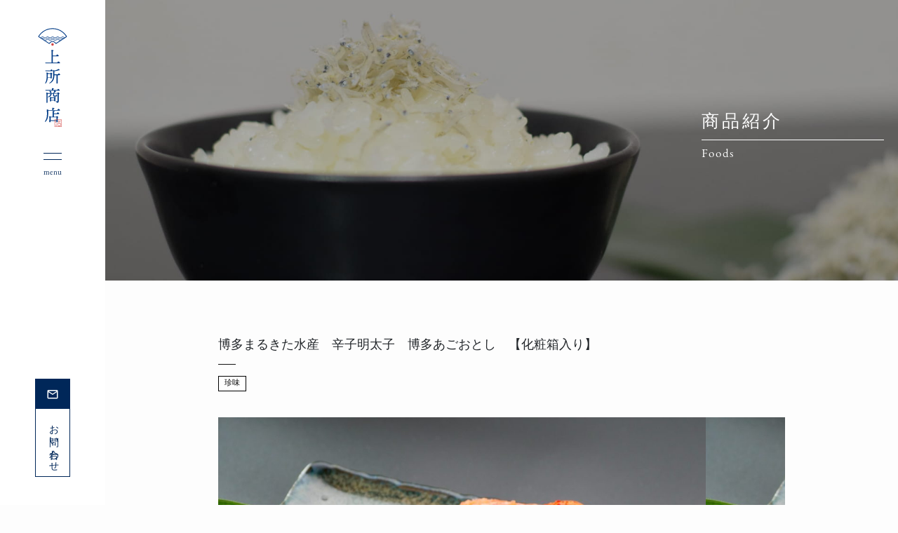

--- FILE ---
content_type: text/html; charset=UTF-8
request_url: https://uejo-shouten.co.jp/foods/2207/
body_size: 62952
content:
<!DOCTYPE html>
<html lang="ja">
<head>
	<meta charset="UTF-8">
	<meta http-equiv="X-UA-Compatible" content="IE=edge"/>
	<meta name="viewport" content="width=device-width,initial-scale=1.0,minimum-scale=1.0">
	<title>博多まるきた水産　辛子明太子　博多あごおとし　【化粧箱入り】｜珍味｜商品紹介 | こだわりの自家製魚介類・水産加工品販売｜株式会社上所商店</title>
	<!-- OGP -->
	<meta property="og:title" content="博多まるきた水産　辛子明太子　博多あごおとし　【化粧箱入り】｜珍味｜商品紹介 | こだわりの自家製魚介類・水産加工品販売｜株式会社上所商店" />
	<meta property="og:type" content="article" />
	<meta property="og:url" content="https://uejo-shouten.co.jp/foods/2207/" />
	<meta property="og:image" content="https://uejo-shouten.co.jp/app/wp-content/uploads/2024/04/0042-1024x768.jpg" />
	<meta property="og:site_name" content="こだわりの自家製魚介類・水産加工品販売｜株式会社上所商店" />
	<meta property="og:description" content="..." />
	<meta property="og:locale" content="ja_JP" />
	<meta name="twitter:card" content="summary_large_image">
	<!-- / OGP -->
	<meta name="description" content="..." />
	<meta name="keywords" content="兵庫,神戸,垂水,海産物,鮭,鰆,ちりめん" />
	<meta name="robots" content="index,follow">
	<meta name="SKYPE_TOOLBAR" content="SKYPE_TOOLBAR_PARSER_COMPATIBLE">
	<meta name="format-detection" content="telephone=no">
	<link rel="apple-touch-icon" sizes="180x180" href="/dist/ico/apple-touch-icon.png">
	<link rel="icon" type="image/png" sizes="32x32" href="/dist/ico/favicon-32x32.png">
	<link rel="icon" type="image/png" sizes="16x16" href="/dist/ico/favicon-16x16.png">
	<link rel="manifest" href="/dist/ico/site.webmanifest">
	<link rel="mask-icon" href="/dist/ico/safari-pinned-tab.svg" color="#5bbad5">
	<meta name="msapplication-TileColor" content="#2d89ef">
	<meta name="theme-color" content="#ffffff">
	<link rel="alternate" type="application/rss+xml" title="こだわりの自家製魚介類・水産加工品販売｜株式会社上所商店 &raquo; フィード" href="https://uejo-shouten.co.jp/feed/" />
	<link rel="stylesheet" href="/dist/css/styles.css?20200408">

	<meta name='robots' content='max-image-preview:large' />
<link rel='dns-prefetch' href='//www.google.com' />
<link rel='stylesheet' id='wp-block-library-css' href='https://uejo-shouten.co.jp/app/wp-includes/css/dist/block-library/style.min.css?ver=6.4.3' type='text/css' media='all' />
<style id='classic-theme-styles-inline-css' type='text/css'>
/*! This file is auto-generated */
.wp-block-button__link{color:#fff;background-color:#32373c;border-radius:9999px;box-shadow:none;text-decoration:none;padding:calc(.667em + 2px) calc(1.333em + 2px);font-size:1.125em}.wp-block-file__button{background:#32373c;color:#fff;text-decoration:none}
</style>
<style id='global-styles-inline-css' type='text/css'>
body{--wp--preset--color--black: #000000;--wp--preset--color--cyan-bluish-gray: #abb8c3;--wp--preset--color--white: #ffffff;--wp--preset--color--pale-pink: #f78da7;--wp--preset--color--vivid-red: #cf2e2e;--wp--preset--color--luminous-vivid-orange: #ff6900;--wp--preset--color--luminous-vivid-amber: #fcb900;--wp--preset--color--light-green-cyan: #7bdcb5;--wp--preset--color--vivid-green-cyan: #00d084;--wp--preset--color--pale-cyan-blue: #8ed1fc;--wp--preset--color--vivid-cyan-blue: #0693e3;--wp--preset--color--vivid-purple: #9b51e0;--wp--preset--gradient--vivid-cyan-blue-to-vivid-purple: linear-gradient(135deg,rgba(6,147,227,1) 0%,rgb(155,81,224) 100%);--wp--preset--gradient--light-green-cyan-to-vivid-green-cyan: linear-gradient(135deg,rgb(122,220,180) 0%,rgb(0,208,130) 100%);--wp--preset--gradient--luminous-vivid-amber-to-luminous-vivid-orange: linear-gradient(135deg,rgba(252,185,0,1) 0%,rgba(255,105,0,1) 100%);--wp--preset--gradient--luminous-vivid-orange-to-vivid-red: linear-gradient(135deg,rgba(255,105,0,1) 0%,rgb(207,46,46) 100%);--wp--preset--gradient--very-light-gray-to-cyan-bluish-gray: linear-gradient(135deg,rgb(238,238,238) 0%,rgb(169,184,195) 100%);--wp--preset--gradient--cool-to-warm-spectrum: linear-gradient(135deg,rgb(74,234,220) 0%,rgb(151,120,209) 20%,rgb(207,42,186) 40%,rgb(238,44,130) 60%,rgb(251,105,98) 80%,rgb(254,248,76) 100%);--wp--preset--gradient--blush-light-purple: linear-gradient(135deg,rgb(255,206,236) 0%,rgb(152,150,240) 100%);--wp--preset--gradient--blush-bordeaux: linear-gradient(135deg,rgb(254,205,165) 0%,rgb(254,45,45) 50%,rgb(107,0,62) 100%);--wp--preset--gradient--luminous-dusk: linear-gradient(135deg,rgb(255,203,112) 0%,rgb(199,81,192) 50%,rgb(65,88,208) 100%);--wp--preset--gradient--pale-ocean: linear-gradient(135deg,rgb(255,245,203) 0%,rgb(182,227,212) 50%,rgb(51,167,181) 100%);--wp--preset--gradient--electric-grass: linear-gradient(135deg,rgb(202,248,128) 0%,rgb(113,206,126) 100%);--wp--preset--gradient--midnight: linear-gradient(135deg,rgb(2,3,129) 0%,rgb(40,116,252) 100%);--wp--preset--font-size--small: 13px;--wp--preset--font-size--medium: 20px;--wp--preset--font-size--large: 36px;--wp--preset--font-size--x-large: 42px;--wp--preset--spacing--20: 0.44rem;--wp--preset--spacing--30: 0.67rem;--wp--preset--spacing--40: 1rem;--wp--preset--spacing--50: 1.5rem;--wp--preset--spacing--60: 2.25rem;--wp--preset--spacing--70: 3.38rem;--wp--preset--spacing--80: 5.06rem;--wp--preset--shadow--natural: 6px 6px 9px rgba(0, 0, 0, 0.2);--wp--preset--shadow--deep: 12px 12px 50px rgba(0, 0, 0, 0.4);--wp--preset--shadow--sharp: 6px 6px 0px rgba(0, 0, 0, 0.2);--wp--preset--shadow--outlined: 6px 6px 0px -3px rgba(255, 255, 255, 1), 6px 6px rgba(0, 0, 0, 1);--wp--preset--shadow--crisp: 6px 6px 0px rgba(0, 0, 0, 1);}:where(.is-layout-flex){gap: 0.5em;}:where(.is-layout-grid){gap: 0.5em;}body .is-layout-flow > .alignleft{float: left;margin-inline-start: 0;margin-inline-end: 2em;}body .is-layout-flow > .alignright{float: right;margin-inline-start: 2em;margin-inline-end: 0;}body .is-layout-flow > .aligncenter{margin-left: auto !important;margin-right: auto !important;}body .is-layout-constrained > .alignleft{float: left;margin-inline-start: 0;margin-inline-end: 2em;}body .is-layout-constrained > .alignright{float: right;margin-inline-start: 2em;margin-inline-end: 0;}body .is-layout-constrained > .aligncenter{margin-left: auto !important;margin-right: auto !important;}body .is-layout-constrained > :where(:not(.alignleft):not(.alignright):not(.alignfull)){max-width: var(--wp--style--global--content-size);margin-left: auto !important;margin-right: auto !important;}body .is-layout-constrained > .alignwide{max-width: var(--wp--style--global--wide-size);}body .is-layout-flex{display: flex;}body .is-layout-flex{flex-wrap: wrap;align-items: center;}body .is-layout-flex > *{margin: 0;}body .is-layout-grid{display: grid;}body .is-layout-grid > *{margin: 0;}:where(.wp-block-columns.is-layout-flex){gap: 2em;}:where(.wp-block-columns.is-layout-grid){gap: 2em;}:where(.wp-block-post-template.is-layout-flex){gap: 1.25em;}:where(.wp-block-post-template.is-layout-grid){gap: 1.25em;}.has-black-color{color: var(--wp--preset--color--black) !important;}.has-cyan-bluish-gray-color{color: var(--wp--preset--color--cyan-bluish-gray) !important;}.has-white-color{color: var(--wp--preset--color--white) !important;}.has-pale-pink-color{color: var(--wp--preset--color--pale-pink) !important;}.has-vivid-red-color{color: var(--wp--preset--color--vivid-red) !important;}.has-luminous-vivid-orange-color{color: var(--wp--preset--color--luminous-vivid-orange) !important;}.has-luminous-vivid-amber-color{color: var(--wp--preset--color--luminous-vivid-amber) !important;}.has-light-green-cyan-color{color: var(--wp--preset--color--light-green-cyan) !important;}.has-vivid-green-cyan-color{color: var(--wp--preset--color--vivid-green-cyan) !important;}.has-pale-cyan-blue-color{color: var(--wp--preset--color--pale-cyan-blue) !important;}.has-vivid-cyan-blue-color{color: var(--wp--preset--color--vivid-cyan-blue) !important;}.has-vivid-purple-color{color: var(--wp--preset--color--vivid-purple) !important;}.has-black-background-color{background-color: var(--wp--preset--color--black) !important;}.has-cyan-bluish-gray-background-color{background-color: var(--wp--preset--color--cyan-bluish-gray) !important;}.has-white-background-color{background-color: var(--wp--preset--color--white) !important;}.has-pale-pink-background-color{background-color: var(--wp--preset--color--pale-pink) !important;}.has-vivid-red-background-color{background-color: var(--wp--preset--color--vivid-red) !important;}.has-luminous-vivid-orange-background-color{background-color: var(--wp--preset--color--luminous-vivid-orange) !important;}.has-luminous-vivid-amber-background-color{background-color: var(--wp--preset--color--luminous-vivid-amber) !important;}.has-light-green-cyan-background-color{background-color: var(--wp--preset--color--light-green-cyan) !important;}.has-vivid-green-cyan-background-color{background-color: var(--wp--preset--color--vivid-green-cyan) !important;}.has-pale-cyan-blue-background-color{background-color: var(--wp--preset--color--pale-cyan-blue) !important;}.has-vivid-cyan-blue-background-color{background-color: var(--wp--preset--color--vivid-cyan-blue) !important;}.has-vivid-purple-background-color{background-color: var(--wp--preset--color--vivid-purple) !important;}.has-black-border-color{border-color: var(--wp--preset--color--black) !important;}.has-cyan-bluish-gray-border-color{border-color: var(--wp--preset--color--cyan-bluish-gray) !important;}.has-white-border-color{border-color: var(--wp--preset--color--white) !important;}.has-pale-pink-border-color{border-color: var(--wp--preset--color--pale-pink) !important;}.has-vivid-red-border-color{border-color: var(--wp--preset--color--vivid-red) !important;}.has-luminous-vivid-orange-border-color{border-color: var(--wp--preset--color--luminous-vivid-orange) !important;}.has-luminous-vivid-amber-border-color{border-color: var(--wp--preset--color--luminous-vivid-amber) !important;}.has-light-green-cyan-border-color{border-color: var(--wp--preset--color--light-green-cyan) !important;}.has-vivid-green-cyan-border-color{border-color: var(--wp--preset--color--vivid-green-cyan) !important;}.has-pale-cyan-blue-border-color{border-color: var(--wp--preset--color--pale-cyan-blue) !important;}.has-vivid-cyan-blue-border-color{border-color: var(--wp--preset--color--vivid-cyan-blue) !important;}.has-vivid-purple-border-color{border-color: var(--wp--preset--color--vivid-purple) !important;}.has-vivid-cyan-blue-to-vivid-purple-gradient-background{background: var(--wp--preset--gradient--vivid-cyan-blue-to-vivid-purple) !important;}.has-light-green-cyan-to-vivid-green-cyan-gradient-background{background: var(--wp--preset--gradient--light-green-cyan-to-vivid-green-cyan) !important;}.has-luminous-vivid-amber-to-luminous-vivid-orange-gradient-background{background: var(--wp--preset--gradient--luminous-vivid-amber-to-luminous-vivid-orange) !important;}.has-luminous-vivid-orange-to-vivid-red-gradient-background{background: var(--wp--preset--gradient--luminous-vivid-orange-to-vivid-red) !important;}.has-very-light-gray-to-cyan-bluish-gray-gradient-background{background: var(--wp--preset--gradient--very-light-gray-to-cyan-bluish-gray) !important;}.has-cool-to-warm-spectrum-gradient-background{background: var(--wp--preset--gradient--cool-to-warm-spectrum) !important;}.has-blush-light-purple-gradient-background{background: var(--wp--preset--gradient--blush-light-purple) !important;}.has-blush-bordeaux-gradient-background{background: var(--wp--preset--gradient--blush-bordeaux) !important;}.has-luminous-dusk-gradient-background{background: var(--wp--preset--gradient--luminous-dusk) !important;}.has-pale-ocean-gradient-background{background: var(--wp--preset--gradient--pale-ocean) !important;}.has-electric-grass-gradient-background{background: var(--wp--preset--gradient--electric-grass) !important;}.has-midnight-gradient-background{background: var(--wp--preset--gradient--midnight) !important;}.has-small-font-size{font-size: var(--wp--preset--font-size--small) !important;}.has-medium-font-size{font-size: var(--wp--preset--font-size--medium) !important;}.has-large-font-size{font-size: var(--wp--preset--font-size--large) !important;}.has-x-large-font-size{font-size: var(--wp--preset--font-size--x-large) !important;}
.wp-block-navigation a:where(:not(.wp-element-button)){color: inherit;}
:where(.wp-block-post-template.is-layout-flex){gap: 1.25em;}:where(.wp-block-post-template.is-layout-grid){gap: 1.25em;}
:where(.wp-block-columns.is-layout-flex){gap: 2em;}:where(.wp-block-columns.is-layout-grid){gap: 2em;}
.wp-block-pullquote{font-size: 1.5em;line-height: 1.6;}
</style>
<link rel="canonical" href="https://uejo-shouten.co.jp/foods/2207/" />

    <style>
        .grecaptcha-badge{display: none !important;}
        .mw_wp_form_confirm .form__confirm__hidden{ display:none;}
        .form__pp { font-size:14px; line-height:1.8; margin-top:40px; text-align:center;}
        @media( max-width: 575px){ 
            .form__pp { font-size:12px; text-align:left;}
            .form__pp br { display:none;}
        }
    </style>	<noscript>
		<link rel="stylesheet" href="/dist/css/icons.css">
		<link rel="stylesheet" href="/dist/css/noscript.css">
	</noscript>
</head>
<body class="foods-template-default single single-foods postid-2207" data-root="/">
	<div id="page">
		<div id="barba-wrapper">
			<div class="barba-container">
									<div id="sidebar" class="d-none d-lg-block lower">
	<div class="side--inner">
		<div class="inner-top">
			<header>
				<h1 id="logo">
					<a href="/">
						<svg version="1.1" xmlns="http://www.w3.org/2000/svg" xmlns:xlink="http://www.w3.org/1999/xlink" x="0px" y="0px" viewBox="0 0 55.8 157.3" style="enable-background:new 0 0 55.8 157.3;" xml:space="preserve"><title>上所商店</title><style type="text/css">.st0{fill:#003B86;}.st1{fill:#D14644;}.st2{clip-path:url(#SVGID_2_);fill:#003B86;}</style><g id="g01"><path class="st0" d="M27.8,1.5c9.1,0,17,4.8,21.5,11.9l0,0c0,0-16.2,10.6-16.2,10.6c-1-1.9-3-3.2-5.3-3.2s-4.3,1.3-5.3,3.2c0,0-16.2-10.6-16.2-10.6l0,0C10.8,6.3,18.7,1.5,27.8,1.5 M27.8,0.3C18.6,0.3,10.2,5,5.3,12.8c-0.4,0.6-0.2,1.3,0.4,1.6l8.1,5.3l5.6,3.6c2.8,1.8,2.8,1.8,3.2,1.8c0.4,0,0.8-0.2,1.1-0.6C24.4,23,26,22,27.8,22c1.8,0,3.4,1,4.3,2.5c0.2,0.4,0.6,0.6,1.1,0.6c0.4,0,0.4,0,3.2-1.8l5.6-3.6l8.1-5.3c0.5-0.4,0.7-1.1,0.4-1.6C45.4,5,37,0.3,27.8,0.3L27.8,0.3z"/><g><defs><path id="SVGID_1_" d="M27.8,1.5c9.1,0,17,4.8,21.5,11.9l0,0c0,0-16.2,10.6-16.2,10.6c-1-1.9-3-3.2-5.3-3.2s-4.3,1.3-5.3,3.2c0,0-16.2-10.6-16.2-10.6l0,0C10.8,6.3,18.7,1.5,27.8,1.5z"/></defs><clipPath id="SVGID_2_"><use xlink:href="#SVGID_1_"  style="overflow:visible;"/></clipPath><path class="st2" d="M4,17.9c1.1,0,1.7,0.4,2.2,0.7c0.5,0.3,0.9,0.6,1.8,0.6c0.9,0,1.3-0.3,1.8-0.6c0.5-0.3,1.1-0.7,2.2-0.7s1.7,0.4,2.2,0.7c0.5,0.3,0.9,0.6,1.8,0.6c0.9,0,1.3-0.3,1.8-0.6c0.5-0.3,1.1-0.7,2.2-0.7c1.1,0,1.7,0.4,2.2,0.7c0.5,0.3,0.9,0.6,1.8,0.6c0.9,0,1.3-0.3,1.8-0.6c0.5-0.3,1.1-0.7,2.2-0.7c1.1,0,1.7,0.4,2.2,0.7c0.5,0.3,0.9,0.6,1.8,0.6c0.9,0,1.3-0.3,1.8-0.6c0.5-0.3,1.1-0.7,2.2-0.7c1.1,0,1.7,0.4,2.2,0.7c0.5,0.3,0.9,0.6,1.8,0.6c0.9,0,1.3-0.3,1.8-0.6c0.5-0.3,1.1-0.7,2.2-0.7c1.1,0,1.7,0.4,2.2,0.7c0.5,0.3,0.9,0.6,1.8,0.6c0.9,0,1.3-0.3,1.8-0.6c0.5-0.3,1.1-0.7,2.2-0.7c1.1,0,1.7,0.4,2.2,0.7c0.5,0.3,0.9,0.6,1.8,0.6v0.7c-1.1,0-1.7-0.4-2.2-0.7c-0.5-0.3-0.9-0.6-1.8-0.6c-0.9,0-1.3,0.3-1.8,0.6c-0.5,0.3-1.1,0.7-2.2,0.7c-1.1,0-1.7-0.4-2.2-0.7c-0.5-0.3-0.9-0.6-1.8-0.6c-0.9,0-1.3,0.3-1.8,0.6c-0.5,0.3-1.1,0.7-2.2,0.7c-1.1,0-1.7-0.4-2.2-0.7c-0.5-0.3-0.9-0.6-1.8-0.6c-0.9,0-1.3,0.3-1.8,0.6c-0.5,0.3-1.1,0.7-2.2,0.7c-1.1,0-1.7-0.4-2.2-0.7c-0.5-0.3-0.9-0.6-1.8-0.6c-0.9,0-1.3,0.3-1.8,0.6c-0.5,0.3-1.1,0.7-2.2,0.7c-1.1,0-1.7-0.4-2.2-0.7c-0.5-0.3-0.9-0.6-1.8-0.6c-0.9,0-1.3,0.3-1.8,0.6c-0.5,0.3-1.1,0.7-2.2,0.7c-1.1,0-1.7-0.4-2.2-0.7c-0.5-0.3-0.9-0.6-1.8-0.6s-1.3,0.3-1.8,0.6c-0.5,0.3-1.1,0.7-2.2,0.7c-1.1,0-1.7-0.4-2.2-0.7c-0.5-0.3-0.9-0.6-1.8-0.6s-1.3,0.3-1.8,0.6c-0.5,0.3-1.1,0.7-2.2,0.7v-0.7c0.9,0,1.3-0.3,1.8-0.6C2.3,18.2,2.9,17.9,4,17.9z"/><path class="st2" d="M4,15.7c1.1,0,1.7,0.4,2.2,0.7c0.5,0.3,0.9,0.6,1.8,0.6c0.9,0,1.3-0.3,1.8-0.6c0.5-0.3,1.1-0.7,2.2-0.7s1.7,0.4,2.2,0.7c0.5,0.3,0.9,0.6,1.8,0.6c0.9,0,1.3-0.3,1.8-0.6c0.5-0.3,1.1-0.7,2.2-0.7c1.1,0,1.7,0.4,2.2,0.7c0.5,0.3,0.9,0.6,1.8,0.6c0.9,0,1.3-0.3,1.8-0.6c0.5-0.3,1.1-0.7,2.2-0.7c1.1,0,1.7,0.4,2.2,0.7c0.5,0.3,0.9,0.6,1.8,0.6c0.9,0,1.3-0.3,1.8-0.6c0.5-0.3,1.1-0.7,2.2-0.7c1.1,0,1.7,0.4,2.2,0.7c0.5,0.3,0.9,0.6,1.8,0.6c0.9,0,1.3-0.3,1.8-0.6c0.5-0.3,1.1-0.7,2.2-0.7c1.1,0,1.7,0.4,2.2,0.7c0.5,0.3,0.9,0.6,1.8,0.6c0.9,0,1.3-0.3,1.8-0.6c0.5-0.3,1.1-0.7,2.2-0.7c1.1,0,1.7,0.4,2.2,0.7c0.5,0.3,0.9,0.6,1.8,0.6v0.7c-1.1,0-1.7-0.4-2.2-0.7c-0.5-0.3-0.9-0.6-1.8-0.6c-0.9,0-1.3,0.3-1.8,0.6c-0.5,0.3-1.1,0.7-2.2,0.7c-1.1,0-1.7-0.4-2.2-0.7c-0.5-0.3-0.9-0.6-1.8-0.6c-0.9,0-1.3,0.3-1.8,0.6c-0.5,0.3-1.1,0.7-2.2,0.7c-1.1,0-1.7-0.4-2.2-0.7c-0.5-0.3-0.9-0.6-1.8-0.6c-0.9,0-1.3,0.3-1.8,0.6c-0.5,0.3-1.1,0.7-2.2,0.7c-1.1,0-1.7-0.4-2.2-0.7c-0.5-0.3-0.9-0.6-1.8-0.6c-0.9,0-1.3,0.3-1.8,0.6c-0.5,0.3-1.1,0.7-2.2,0.7c-1.1,0-1.7-0.4-2.2-0.7c-0.5-0.3-0.9-0.6-1.8-0.6c-0.9,0-1.3,0.3-1.8,0.6c-0.5,0.3-1.1,0.7-2.2,0.7c-1.1,0-1.7-0.4-2.2-0.7c-0.5-0.3-0.9-0.6-1.8-0.6s-1.3,0.3-1.8,0.6c-0.5,0.3-1.1,0.7-2.2,0.7c-1.1,0-1.7-0.4-2.2-0.7c-0.5-0.3-0.9-0.6-1.8-0.6S2.6,16.7,2.2,17c-0.5,0.3-1.1,0.7-2.2,0.7v-0.7c0.9,0,1.3-0.3,1.8-0.6C2.3,16.1,2.9,15.7,4,15.7z"/><path class="st2" d="M4,13.6c1.1,0,1.7,0.4,2.2,0.7C6.6,14.7,7,15,7.9,15c0.9,0,1.3-0.3,1.8-0.6c0.5-0.3,1.1-0.7,2.2-0.7s1.7,0.4,2.2,0.7c0.5,0.3,0.9,0.6,1.8,0.6c0.9,0,1.3-0.3,1.8-0.6c0.5-0.3,1.1-0.7,2.2-0.7c1.1,0,1.7,0.4,2.2,0.7c0.5,0.3,0.9,0.6,1.8,0.6c0.9,0,1.3-0.3,1.8-0.6c0.5-0.3,1.1-0.7,2.2-0.7c1.1,0,1.7,0.4,2.2,0.7c0.5,0.3,0.9,0.6,1.8,0.6c0.9,0,1.3-0.3,1.8-0.6c0.5-0.3,1.1-0.7,2.2-0.7c1.1,0,1.7,0.4,2.2,0.7c0.5,0.3,0.9,0.6,1.8,0.6c0.9,0,1.3-0.3,1.8-0.6c0.5-0.3,1.1-0.7,2.2-0.7c1.1,0,1.7,0.4,2.2,0.7c0.5,0.3,0.9,0.6,1.8,0.6c0.9,0,1.3-0.3,1.8-0.6c0.5-0.3,1.1-0.7,2.2-0.7c1.1,0,1.7,0.4,2.2,0.7c0.5,0.3,0.9,0.6,1.8,0.6v0.7c-1.1,0-1.7-0.4-2.2-0.7c-0.5-0.3-0.9-0.6-1.8-0.6c-0.9,0-1.3,0.3-1.8,0.6c-0.5,0.3-1.1,0.7-2.2,0.7c-1.1,0-1.7-0.4-2.2-0.7c-0.5-0.3-0.9-0.6-1.8-0.6c-0.9,0-1.3,0.3-1.8,0.6c-0.5,0.3-1.1,0.7-2.2,0.7c-1.1,0-1.7-0.4-2.2-0.7c-0.5-0.3-0.9-0.6-1.8-0.6c-0.9,0-1.3,0.3-1.8,0.6c-0.5,0.3-1.1,0.7-2.2,0.7c-1.1,0-1.7-0.4-2.2-0.7c-0.5-0.3-0.9-0.6-1.8-0.6c-0.9,0-1.3,0.3-1.8,0.6c-0.5,0.3-1.1,0.7-2.2,0.7c-1.1,0-1.7-0.4-2.2-0.7c-0.5-0.3-0.9-0.6-1.8-0.6c-0.9,0-1.3,0.3-1.8,0.6c-0.5,0.3-1.1,0.7-2.2,0.7c-1.1,0-1.7-0.4-2.2-0.7c-0.5-0.3-0.9-0.6-1.8-0.6s-1.3,0.3-1.8,0.6c-0.5,0.3-1.1,0.7-2.2,0.7c-1.1,0-1.7-0.4-2.2-0.7c-0.5-0.3-0.9-0.6-1.8-0.6s-1.3,0.3-1.8,0.6c-0.5,0.3-1.1,0.7-2.2,0.7V15c0.9,0,1.3-0.3,1.8-0.6C2.3,14,2.9,13.6,4,13.6z"/></g><circle class="st1" cx="27.8" cy="26.1" r="2"/></g><g id="g02"><path class="st0" d="M35.2,55c0.6-0.9,1.4-1.9,1.9-1.9c0.6,0,2.6,1.7,2.6,2.4c0,0.4-0.5,0.6-1.6,0.6H16.8c-0.3,0-0.3-0.2-0.6-0.5C16,55.2,16.5,55,16.8,55h9.4c0.1-2.4,0.1-6.7,0.1-9.2c0-1.9-0.1-8-0.3-10.5c0-0.2,0.1-0.4,0.3-0.4c1.7,0,3.2,0.2,3.2,0.8c0,0.4-0.5,0.7-1.3,0.9v7.2h5.4C34,43,34.8,42,35.2,42c0.6,0,2.5,1.6,2.5,2.3c0,0.4-0.5,0.6-1.5,0.6h-8.1c0,3.8,0,7.9,0,10H35.2z"/><path class="st0" d="M20.2,79.2c-0.3,3.3-1.2,6.6-3.3,8.8c-0.6,0.6-1.3,0.1-0.8-0.6c1.5-2.5,2.3-5.5,2.3-9.8c0.1-2,0-4.4-0.2-6.4c0-0.4,0.2-0.5,0.5-0.5c0.5,0.1,1.8,0.7,2.3,1.2h3.3c0.4-0.5,0.8-1,1.1-1c0.5,0,2,1.1,2,1.7c0,0.3-0.4,0.6-0.9,0.7c-0.1,1.7,0,5.1,0,6c0,0.8-0.4,1-1.1,1c-0.6,0-0.8-0.5-0.8-0.9v-0.4H20.2z M16.9,68.6c-0.3,0-0.3-0.2-0.6-0.5c-0.3-0.3,0.2-0.5,0.6-0.5h7.4c0.5-0.8,1.2-1.8,1.6-1.8c0.5,0,2.3,1.6,2.3,2.2c0,0.4-0.5,0.6-1.3,0.6H16.9z M24.6,78.2c0-1.7,0-4,0-5.1h-4.4c0.1,1.6,0,3-0.1,5v0.2H24.6z M36.2,73.8c0.5-0.8,1.2-1.7,1.6-1.7c0.5,0,2.2,1.6,2.2,2.2c0,0.4-0.5,0.6-1.3,0.6h-2c-0.3,0-0.8,0.4-0.8,0.9v5c0,3.5,0.1,5.7,0.1,6.6c0,0.5-0.4,0.9-1.3,0.9c-0.5,0-0.7-0.3-0.7-0.8c0-0.9,0.1-3.1,0.1-6.7v-5.9v0l-3.4,0c0,0,0,0,0,0c-0.1,4.5-0.7,9.9-7.2,13.1c-0.7,0.3-1.2-0.3-0.5-0.8c3.8-2.8,5.7-5.6,5.8-11.9c0.1-2.3,0-5.4-0.2-8.1c-0.1-0.4,0.1-0.5,0.4-0.5c0.4,0.1,1.4,0.5,2,1c2.3-0.6,4-1.3,5.4-2.1c0.6-0.3,1-0.7,1.5-0.3c0.5,0.4,0.8,0.7,1,1.1c0.3,0.6,0,0.9-1.4,0.8c-1.4,0.5-4.4,1.3-6.8,1.5c0,1.6,0,3.3-0.1,5H36.2z"/><path class="st0" d="M35.1,98.6c0.6-0.8,1.3-1.8,1.7-1.8c0.5,0,2.5,1.6,2.5,2.3c0,0.4-0.5,0.6-1.5,0.6h-6c0.8,0.3,1.6,0.8,1.6,1.1c0,0.4-0.4,0.5-1.2,0.5c-0.6,0.8-1.2,1.5-1.9,2c-0.1,0.1-0.2,0.1-0.2,0.1h5.3c0.4-0.5,0.9-1.1,1.1-1.1c0.6,0,2.4,1.5,2.4,2c0,0.4-0.6,0.7-1.2,0.9c-0.1,2.9,0,7.7-0.1,11.5c0,1.6-1.3,2.2-2.3,2.2c-1,0-0.4-1-2-1.5c-0.5-0.2-0.5-0.8,0-0.8c0.2,0,1.1,0.1,1.5,0.1c0.6,0,0.9-0.2,0.9-0.9c0.1-1.3,0.1-3.8,0.1-5.7v-5.7h-5.5c-0.1,0.5-0.1,1.2-0.1,1.2s0,1.4,0,1.5c0,0.4,0.2,0.4,1.5,0.4c1.4,0,1.4-0.2,1.6-0.3c0.3-0.3,0.4-0.7,0.6-1.2c0.2-0.5,0.8-0.4,0.8,0.2c-0.1,1.2,0.4,1.2,0.4,1.6c0,0.8-1.1,1.2-3.4,1.2c-2.5,0-3-0.1-3-1.2c0-0.6,0-2.4-0.1-2.9c0-0.3,0-0.4,0-0.4h-2.4c0.1,0.3,0.1,0.3-0.1,1.3c-0.3,0.9-0.7,1.7-1.4,2.4c-0.8,0.8-1.9,1.5-3.9,1.8c-0.6,0.2-0.9-0.5-0.3-0.8c1.4-0.5,2.2-1.1,2.8-1.7c0.5-0.6,0.9-1.4,1.1-2.6c0-0.2,0.1-0.4,0.2-0.4h-3.9c-0.3,0-0.7,0-0.7,0.2c-0.1,1.3-0.1,5.3-0.1,6.1l0,7.4c0,0.6-0.4,0.8-1.2,0.8c-0.5,0-0.7-0.3-0.7-0.7c0-2.5,0.3-12.2-0.1-15.3c0-0.2,0.2-0.4,0.4-0.4c0.4,0,1.4,0.4,2.1,0.8h9.1c-0.2-0.1-0.2-0.4-0.1-0.7c0.4-0.9,0.9-1.8,1.1-3c0-0.1,0-0.1,0.1-0.2H17c-0.3,0-0.3-0.2-0.6-0.5c-0.3-0.3,0.2-0.5,0.6-0.5h9.9c0-0.8,0-1.8-0.1-2.4c0-0.3,0.1-0.4,0.4-0.4c0.4,0,2.8,0.1,2.8,0.7c0,0.5-0.5,0.7-1.3,0.9v1.2H35.1z M23.6,101.9c-0.2-0.4-0.4-0.9-0.7-1.3c-0.3-0.6,0.1-1.1,0.8-0.8c1.2,0.5,2.4,1.3,2.3,2.4c-0.1,0.7-0.6,1.2-1.4,1.1C24,103.2,23.8,102.5,23.6,101.9z M30.2,110.4c0.3-0.4,0.7-0.9,1-0.9c0.4,0,1.7,1,1.7,1.5c0,0.3-0.3,0.5-0.6,0.6c0,1.1,0,3.3,0,3.9c0,0.8-0.4,1-1.1,1c-0.6,0-0.7-0.5-0.7-0.9v-0.4h-4.9v0.8c0,0.5-0.4,0.8-1.1,0.8c-0.4,0-0.7-0.2-0.7-0.7c0-1.5,0.1-4.3-0.1-6.3c0-0.2,0.2-0.4,0.4-0.3c0.5,0.1,1.6,0.5,2.1,0.9H30.2z M30.5,114.2c0-0.9,0-2,0-2.7h-4.9c0,0.5-0.1,1.6-0.1,2.1v0.7H30.5z"/><path class="st0" d="M35.5,130.3c0.6-0.8,1.3-1.8,1.7-1.8c0.5,0,2.5,1.6,2.5,2.3c0,0.4-0.5,0.6-1.5,0.6H20.9c0.1,2.1,0,3.9-0.1,6.2c-0.1,3.8-0.7,8.4-4.4,11.4c-0.6,0.5-1.2,0-0.7-0.6c2.2-3,3.2-5.9,3.2-11.4c0-2.2-0.1-4.7-0.2-7.1c-0.1-0.4,0.1-0.5,0.5-0.5c0.4,0.1,1.6,0.6,2.2,1h6c0-1.1,0-2.3-0.1-3.1c0-0.3,0.1-0.4,0.4-0.4c0.4,0,3,0.1,3,0.8c0,0.5-0.6,0.7-1.4,0.9v1.8H35.5z M34.4,135.8c0.6-0.8,1.3-1.8,1.7-1.8c0.5,0,2.4,1.6,2.4,2.3c0,0.4-0.5,0.6-1.4,0.6h-7.3v4.2h3.8c0.4-0.5,0.8-1,1.1-1c0.5,0,2.1,1.2,2.1,1.7c0,0.4-0.4,0.6-0.9,0.8c-0.1,1.8,0,5.3,0,6.3c0,0.8-0.4,1-1.2,1c-0.6,0-0.8-0.5-0.8-0.9v-1.1h-9.3v1.2c0,0.5-0.4,0.8-1.2,0.8c-0.5,0-0.7-0.3-0.7-0.7c0-1.7,0.2-6.4-0.1-8.7c0-0.2,0.2-0.4,0.4-0.3c0.4,0,1.6,0.5,2.3,0.9h2.7c0.1-2.8,0-7.3-0.2-8.9c0-0.2,0.1-0.4,0.4-0.4c0.4,0,3,0.1,3,0.7c0,0.6-0.6,0.8-1.4,0.9v2.3H34.4z M34,146.8c0-1.6,0-3.8,0-4.8h-9c-0.1,0-0.2,0-0.3,0.1c0,0.7,0,2.7,0,3.1v1.6H34z"/></g><g id="g03"><path class="st1" d="M37.4,147L37.4,147c-0.2,0-0.3,0.1-0.3,0.2v3c0,0.1-0.2,0.3-0.4,0.3h-3.2c-0.2,0-0.4-0.1-0.4-0.3v-3c0-0.1-0.1-0.2-0.2-0.2h-0.1c-0.1,0-0.2,0.1-0.2,0.2v3c0,0.4,0.4,0.8,0.9,0.8h3.2c0.5,0,0.9-0.3,0.9-0.8v-3C37.6,147.1,37.5,147,37.4,147z"/><path class="st1" d="M40,151.8h-3.2c-0.5,0-0.9,0.3-0.9,0.8v2.4c0,0.4,0.4,0.8,0.9,0.8H40c0.5,0,0.9-0.3,0.9-0.8v-2.4C40.9,152.1,40.5,151.8,40,151.8z M40.4,154.9c0,0.1-0.2,0.3-0.4,0.3h-3.2c-0.2,0-0.4-0.1-0.4-0.3v-2.4c0-0.1,0.2-0.3,0.4-0.3H40c0.2,0,0.4,0.1,0.4,0.3V154.9z"/><path class="st1" d="M34.7,151.8L34.7,151.8c-0.2,0-0.3,0.1-0.3,0.2v3c0,0.1-0.2,0.3-0.4,0.3h-0.5c-0.2,0-0.4-0.1-0.4-0.3v-1.2c0-0.1-0.1-0.2-0.2-0.2h-0.1c-0.1,0-0.2,0.1-0.2,0.2v1.2c0,0.4,0.4,0.8,0.9,0.8H34c0.5,0,0.9-0.3,0.9-0.8v-3C35,151.9,34.9,151.8,34.7,151.8z"/><path class="st1" d="M40.7,147h-1.2c-0.5,0-0.9,0.3-0.9,0.8v0.8v0.9v0.8c0,0.4,0.4,0.8,0.9,0.8h1.2c0.1,0,0.2-0.1,0.2-0.2v-0.1c0-0.1-0.1-0.2-0.2-0.2h-1.2c-0.2,0-0.4-0.1-0.4-0.3v-0.8c0-0.1,0.1-0.2,0.3-0.2h1.4h0c0.1,0,0.2-0.1,0.2-0.2v0v0v0c0-0.1-0.1-0.2-0.2-0.2h0h-1.4c-0.2,0-0.3-0.1-0.3-0.2v-0.8c0-0.1,0.2-0.3,0.4-0.3h1.2c0.1,0,0.2-0.1,0.2-0.2v-0.1C40.9,147.1,40.8,147,40.7,147z"/><path class="st1" d="M31,145.7v11.4h11.4v-11.4H31z M32.2,156.6c-0.4,0-0.7-0.3-0.7-0.7v-9c0-0.4,0.3-0.7,0.7-0.7h9c0.4,0,0.7,0.3,0.7,0.7v9c0,0.4-0.3,0.7-0.7,0.7H32.2z"/></g></svg>
					</a>
				</h1>				
			</header>
		</div>
		<div class="inner-btm">
			<div class="side--contact">
				<a href="/contact/" class="contact-mail">
					<div class="contact-top">
						<i class="icon-mail"></i>
					</div>
					<div class="contact-btm">
						<span class="text-vertical-rl">お問い合わせ</span>
					</div>
				</a>
			</div>
			<!-- <div class="side--sns">
				<a href="https://www.instagram.com/uejoshouten" target="_blank"><i class="icon-instagram"></i></a>
			</div> -->
		</div>
	</div>
</div>
<header id="header" class="d-block d-lg-none">
	<div id="header--bg">
		<div id="header--logo">
			<h1>
				<a href="/">
					<img src="/dist/img/main/logo.svg" alt="上所商店" class="d-none d-lg-block">
					<svg class="d-block d-lg-none" version="1.1" x="0px" y="0px" viewBox="0 0 178.1 34"><g><path class="st0" d="M72.3,24c0.6-0.9,1.4-2,1.9-2c0.6,0,2.6,1.7,2.6,2.4c0,0.4-0.5,0.6-1.6,0.6H53.8c-0.3,0-0.3-0.2-0.6-0.5C53,24.3,53.5,24,53.8,24h9.4c0.1-2.4,0.1-6.8,0.1-9.2c0-1.9-0.1-8-0.3-10.5c0-0.2,0.1-0.4,0.3-0.4c1.7,0,3.2,0.2,3.2,0.8c0,0.4-0.5,0.7-1.3,0.9v7.3h5.4c0.6-0.9,1.3-1.9,1.8-1.9c0.6,0,2.5,1.6,2.5,2.3c0,0.4-0.5,0.6-1.5,0.6h-8.2c0,3.8,0,7.9,0,10.1H72.3z"/><path class="st0" d="M90.2,17c-0.3,3.3-1.2,6.6-3.3,8.9c-0.6,0.6-1.3,0.1-0.8-0.6c1.5-2.5,2.3-5.5,2.3-9.8c0.1-2,0-4.4-0.2-6.4c0-0.4,0.2-0.5,0.5-0.5c0.5,0.1,1.8,0.7,2.3,1.2h3.3c0.4-0.5,0.8-1,1.1-1c0.5,0,2,1.1,2,1.7c0,0.3-0.4,0.6-0.9,0.7c-0.1,1.8,0,5.1,0,6c0,0.8-0.4,1-1.1,1c-0.6,0-0.8-0.5-0.8-0.9V17H90.2z M86.9,6.3c-0.3,0-0.3-0.2-0.6-0.5c-0.4-0.4,0.2-0.5,0.6-0.5h7.4c0.5-0.8,1.2-1.8,1.6-1.8c0.5,0,2.3,1.6,2.3,2.2c0,0.4-0.5,0.6-1.3,0.6H86.9z M94.7,16c0-1.7,0-4,0-5.1h-4.4c0.1,1.6,0,3-0.1,5V16H94.7z M106.3,11.6c0.5-0.8,1.2-1.8,1.6-1.8c0.5,0,2.2,1.6,2.2,2.2c0,0.4-0.5,0.6-1.3,0.6h-2c-0.3,0-0.8,0.4-0.8,0.9v5c0,3.5,0.1,5.8,0.1,6.6c0,0.5-0.4,0.9-1.3,0.9c-0.5,0-0.7-0.3-0.7-0.8c0-0.9,0.1-3.1,0.1-6.7v-5.9v0l-3.5,0c0,0,0,0,0,0c-0.1,4.5-0.7,9.9-7.2,13.2c-0.7,0.3-1.2-0.3-0.5-0.8c3.8-2.8,5.7-5.6,5.8-11.9c0.1-2.3,0-5.5-0.2-8.1c-0.1-0.4,0.1-0.5,0.4-0.5c0.4,0.1,1.4,0.5,2,1c2.3-0.6,4-1.3,5.4-2.1c0.6-0.3,1-0.7,1.5-0.3c0.5,0.4,0.8,0.7,1,1.1c0.3,0.6,0,0.9-1.4,0.8c-1.4,0.5-4.4,1.3-6.8,1.5c0,1.6,0,3.3-0.1,5H106.3z"/><path class="st0" d="M137.7,5.3c0.6-0.8,1.3-1.9,1.8-1.9c0.5,0,2.5,1.6,2.5,2.3c0,0.4-0.5,0.6-1.5,0.6h-6c0.8,0.3,1.6,0.8,1.6,1.1c0,0.4-0.4,0.5-1.2,0.5c-0.6,0.8-1.2,1.5-1.9,2c-0.1,0.1-0.2,0.1-0.2,0.1h5.4c0.4-0.5,0.9-1.1,1.1-1.1c0.6,0,2.4,1.5,2.4,2c0,0.4-0.6,0.7-1.2,0.9c-0.1,2.9,0,7.7-0.1,11.6c0,1.6-1.3,2.2-2.3,2.2c-1,0-0.4-1-2-1.5c-0.5-0.2-0.5-0.8,0-0.8c0.2,0,1.1,0.1,1.5,0.1c0.6,0,0.9-0.2,0.9-0.9c0.1-1.3,0.1-3.9,0.1-5.7v-5.7h-5.5c-0.1,0.5-0.1,1.2-0.1,1.2s0,1.4,0,1.5c0,0.4,0.2,0.4,1.5,0.4c1.4,0,1.4-0.2,1.6-0.3c0.3-0.3,0.4-0.7,0.6-1.2c0.2-0.5,0.8-0.4,0.8,0.2c-0.1,1.2,0.4,1.2,0.4,1.6c0,0.8-1.1,1.2-3.4,1.2c-2.5,0-3-0.1-3-1.2c0-0.6,0-2.4-0.1-2.9c0-0.3,0-0.4,0-0.4H129c0.1,0.3,0.1,0.3-0.1,1.3c-0.3,0.9-0.7,1.8-1.4,2.4c-0.8,0.8-1.9,1.5-3.9,1.9c-0.6,0.2-1-0.5-0.3-0.8c1.4-0.5,2.2-1.1,2.8-1.7c0.5-0.6,0.9-1.4,1.1-2.6c0-0.2,0.1-0.4,0.2-0.4h-3.9c-0.3,0-0.7,0-0.7,0.2c-0.1,1.3-0.1,5.3-0.1,6.2l0,7.4c0,0.6-0.4,0.8-1.2,0.8c-0.5,0-0.7-0.3-0.7-0.7c0-2.5,0.3-12.3-0.1-15.4c0-0.2,0.2-0.4,0.4-0.4c0.4,0,1.4,0.4,2.1,0.8h9.1c-0.2-0.1-0.2-0.4-0.1-0.7c0.4-0.9,0.9-1.8,1.1-3c0-0.1,0-0.1,0.1-0.2h-13.9c-0.3,0-0.3-0.2-0.6-0.5c-0.3-0.3,0.2-0.5,0.6-0.5h9.9c0-0.8,0-1.8-0.1-2.4c0-0.3,0.1-0.4,0.4-0.4c0.4,0,2.8,0.1,2.8,0.7c0,0.5-0.5,0.7-1.3,0.9v1.2H137.7z M126.1,8.6c-0.2-0.4-0.4-0.9-0.7-1.3c-0.3-0.6,0.1-1.1,0.8-0.8c1.2,0.5,2.4,1.3,2.3,2.4c-0.1,0.7-0.6,1.2-1.4,1.1C126.5,9.9,126.4,9.3,126.1,8.6z M132.7,17.2c0.3-0.4,0.7-0.9,1-0.9c0.4,0,1.8,1,1.8,1.5c0,0.3-0.3,0.5-0.6,0.6c0,1.1,0,3.3,0,3.9c0,0.8-0.4,1-1.1,1c-0.6,0-0.7-0.5-0.7-0.9v-0.4h-4.9v0.8c0,0.5-0.4,0.8-1.1,0.8c-0.4,0-0.7-0.2-0.7-0.7c0-1.5,0.1-4.3-0.1-6.4c0-0.2,0.2-0.4,0.4-0.3c0.5,0.1,1.6,0.5,2.1,0.9H132.7z M133.1,21c0-0.9,0-2,0-2.8h-4.9c0,0.5-0.1,1.6-0.1,2.1V21H133.1z"/><path class="st0" d="M170.7,6.4c0.6-0.8,1.3-1.9,1.7-1.9c0.5,0,2.5,1.6,2.5,2.3c0,0.4-0.5,0.6-1.5,0.6h-17.4c0.1,2.1,0,3.9-0.1,6.2c-0.1,3.8-0.7,8.4-4.4,11.4c-0.6,0.5-1.2,0-0.7-0.6c2.2-3,3.2-5.9,3.2-11.4c0-2.2-0.1-4.8-0.2-7.1c-0.1-0.4,0.1-0.5,0.5-0.5c0.4,0.1,1.6,0.6,2.2,1h6c0-1.1,0-2.3-0.1-3.1c0-0.3,0.1-0.4,0.4-0.4c0.4,0,3,0.1,3,0.8c0,0.5-0.6,0.7-1.4,0.9v1.8H170.7z M169.7,12c0.6-0.8,1.3-1.9,1.8-1.9c0.5,0,2.4,1.6,2.4,2.3c0,0.4-0.5,0.6-1.4,0.6H165v4.2h3.8c0.4-0.5,0.8-1,1.1-1c0.5,0,2.1,1.2,2.1,1.7c0,0.4-0.4,0.6-0.9,0.8c-0.1,1.9,0,5.4,0,6.3c0,0.8-0.4,1-1.2,1c-0.6,0-0.8-0.5-0.8-0.9v-1.1h-9.3v1.2c0,0.5-0.4,0.8-1.2,0.8c-0.5,0-0.7-0.3-0.7-0.7c0-1.7,0.2-6.4-0.1-8.8c0-0.2,0.2-0.4,0.4-0.3c0.4,0,1.6,0.5,2.3,0.9h2.7c0.1-2.8,0-7.3-0.2-8.9c0-0.2,0.1-0.4,0.4-0.4c0.4,0,3,0.1,3,0.7c0,0.6-0.6,0.8-1.4,1V12H169.7z M169.3,23.1c0-1.6,0-3.8,0-4.8h-9c-0.1,0-0.2,0-0.3,0.1c0,0.7,0,2.7,0,3.1v1.6H169.3z"/><path class="st1" d="M172.5,23.3L172.5,23.3c-0.2,0-0.3,0.1-0.3,0.2v3c0,0.1-0.2,0.3-0.4,0.3h-3.2c-0.2,0-0.4-0.1-0.4-0.3v-3c0-0.1-0.1-0.2-0.2-0.2h-0.1c-0.1,0-0.2,0.1-0.2,0.2v3c0,0.4,0.4,0.8,0.9,0.8h3.2c0.5,0,0.9-0.4,0.9-0.8v-3C172.7,23.4,172.6,23.3,172.5,23.3z"/><path class="st1" d="M175.1,28h-3.2c-0.5,0-0.9,0.4-0.9,0.8v2.4c0,0.4,0.4,0.8,0.9,0.8h3.2c0.5,0,0.9-0.4,0.9-0.8v-2.4C176,28.4,175.6,28,175.1,28z M175.5,31.2c0,0.1-0.2,0.3-0.4,0.3h-3.2c-0.2,0-0.4-0.1-0.4-0.3v-2.4c0-0.1,0.2-0.3,0.4-0.3h3.2c0.2,0,0.4,0.1,0.4,0.3V31.2z"/><path class="st1" d="M169.9,28L169.9,28c-0.2,0-0.3,0.1-0.3,0.2v3c0,0.1-0.2,0.3-0.4,0.3h-0.5c-0.2,0-0.4-0.1-0.4-0.3V30c0-0.1-0.1-0.2-0.2-0.2h-0.1c-0.1,0-0.2,0.1-0.2,0.2v1.2c0,0.4,0.4,0.8,0.9,0.8h0.5c0.5,0,0.9-0.4,0.9-0.8v-3C170.1,28.1,170,28,169.9,28z"/><path class="st1" d="M175.8,23.3h-1.2c-0.5,0-0.9,0.4-0.9,0.8v0.8v0.9v0.8c0,0.4,0.4,0.8,0.9,0.8h1.2c0.1,0,0.2-0.1,0.2-0.2V27c0-0.1-0.1-0.2-0.2-0.2h-1.2c-0.2,0-0.4-0.1-0.4-0.3v-0.8c0-0.1,0.1-0.2,0.3-0.2h1.4h0c0.1,0,0.2-0.1,0.2-0.2v0v0v0c0-0.1-0.1-0.2-0.2-0.2h0h-1.4c-0.2,0-0.3-0.1-0.3-0.2v-0.8c0-0.1,0.2-0.3,0.4-0.3h1.2c0.1,0,0.2-0.1,0.2-0.2v-0.1C176,23.4,175.9,23.3,175.8,23.3z"/><path class="st1" d="M166.1,21.9v11.5h11.5V21.9H166.1z M167.3,32.9c-0.4,0-0.7-0.3-0.7-0.7v-9.1c0-0.4,0.3-0.7,0.7-0.7h9.1c0.4,0,0.7,0.3,0.7,0.7v9.1c0,0.4-0.3,0.7-0.7,0.7H167.3z"/><path class="st0" d="M23.3,1.8c9.1,0,17.1,4.8,21.6,12l0,0c0,0-16.2,10.6-16.3,10.6c-1-1.9-3-3.2-5.3-3.2S19,22.5,18,24.4c0,0-16.3-10.6-16.3-10.6l0,0C6.2,6.6,14.2,1.8,23.3,1.8 M23.3,0.6c-9.2,0-17.7,4.7-22.6,12.5c-0.4,0.6-0.2,1.3,0.4,1.7l8.1,5.3l5.6,3.6c2.8,1.9,2.8,1.9,3.2,1.9c0.4,0,0.8-0.2,1.1-0.6c0.9-1.6,2.5-2.5,4.3-2.5s3.4,1,4.3,2.5c0.2,0.4,0.6,0.6,1.1,0.6c0.4,0,0.4,0,3.2-1.9l5.6-3.6l8.1-5.3c0.5-0.4,0.7-1.1,0.4-1.6C41,5.3,32.6,0.6,23.3,0.6L23.3,0.6z"/><path class="st0" d="M33.5,19c-0.5-0.3-1.1-0.7-2.2-0.7c-1.1,0-1.7,0.4-2.2,0.7c-0.5,0.3-0.9,0.6-1.8,0.6c-0.9,0-1.3-0.3-1.8-0.6c-0.5-0.3-1.1-0.7-2.2-0.7c-1.1,0-1.7,0.4-2.2,0.7c-0.5,0.3-0.9,0.6-1.8,0.6c-0.9,0-1.3-0.3-1.8-0.6c-0.5-0.3-1.1-0.7-2.2-0.7c-1.1,0-1.7,0.4-2.2,0.7c-0.5,0.3-0.9,0.6-1.8,0.6c-0.5,0-0.8-0.1-1.1-0.2c0.4,0.3,0.9,0.6,1.3,0.9c0.9-0.1,1.5-0.4,1.9-0.7c0.5-0.3,0.9-0.6,1.8-0.6c0.9,0,1.3,0.3,1.8,0.6c0.5,0.3,1.1,0.7,2.2,0.7c1.1,0,1.7-0.4,2.2-0.7c0.5-0.3,0.9-0.6,1.8-0.6c0.9,0,1.3,0.3,1.8,0.6c0.5,0.3,1.1,0.7,2.2,0.7c1.1,0,1.7-0.4,2.2-0.7c0.5-0.3,0.9-0.6,1.8-0.6c0.9,0,1.3,0.3,1.8,0.6c0.5,0.3,1,0.6,1.9,0.7c0.4-0.3,0.9-0.6,1.3-0.9c-0.3,0.1-0.6,0.2-1,0.2C34.4,19.6,34,19.3,33.5,19z"/><path class="st0" d="M37.1,16.8c-0.5,0.3-0.9,0.6-1.8,0.6c-0.9,0-1.3-0.3-1.8-0.6c-0.5-0.3-1.1-0.7-2.2-0.7c-1.1,0-1.7,0.4-2.2,0.7c-0.5,0.3-0.9,0.6-1.8,0.6c-0.9,0-1.3-0.3-1.8-0.6c-0.5-0.3-1.1-0.7-2.2-0.7c-1.1,0-1.7,0.4-2.2,0.7c-0.5,0.3-0.9,0.6-1.8,0.6c-0.9,0-1.3-0.3-1.8-0.6c-0.5-0.3-1.1-0.7-2.2-0.7c-1.1,0-1.7,0.4-2.2,0.7c-0.5,0.3-0.9,0.6-1.8,0.6c-0.9,0-1.3-0.3-1.8-0.6c-0.5-0.3-1.1-0.7-2.2-0.7c-0.7,0-1.1,0.2-1.5,0.3c0.2,0.2,0.5,0.3,0.7,0.5c0.2-0.1,0.5-0.1,0.8-0.1c0.9,0,1.3,0.3,1.8,0.6c0.5,0.3,1.1,0.7,2.2,0.7c1.1,0,1.7-0.4,2.2-0.7c0.5-0.3,0.9-0.6,1.8-0.6c0.9,0,1.3,0.3,1.8,0.6c0.5,0.3,1.1,0.7,2.2,0.7c1.1,0,1.7-0.4,2.2-0.7c0.5-0.3,0.9-0.6,1.8-0.6c0.9,0,1.3,0.3,1.8,0.6c0.5,0.3,1.1,0.7,2.2,0.7c1.1,0,1.7-0.4,2.2-0.7c0.5-0.3,0.9-0.6,1.8-0.6c0.9,0,1.3,0.3,1.8,0.6c0.5,0.3,1.1,0.7,2.2,0.7c1.1,0,1.7-0.4,2.2-0.7c0.5-0.3,0.9-0.6,1.8-0.6c0.3,0,0.6,0,0.8,0.1c0.2-0.2,0.5-0.3,0.7-0.5c-0.4-0.2-0.9-0.3-1.5-0.3C38.2,16.1,37.6,16.5,37.1,16.8z"/><path class="st0" d="M7.4,14.7c0.9,0,1.3,0.3,1.8,0.6c0.5,0.3,1.1,0.7,2.2,0.7c1.1,0,1.7-0.4,2.2-0.7c0.5-0.3,0.9-0.6,1.8-0.6c0.9,0,1.3,0.3,1.8,0.6c0.5,0.3,1.1,0.7,2.2,0.7c1.1,0,1.7-0.4,2.2-0.7c0.5-0.3,0.9-0.6,1.8-0.6c0.9,0,1.3,0.3,1.8,0.6c0.5,0.3,1.1,0.7,2.2,0.7c1.1,0,1.7-0.4,2.2-0.7c0.5-0.3,0.9-0.6,1.8-0.6c0.9,0,1.3,0.3,1.8,0.6c0.5,0.3,1.1,0.7,2.2,0.7c1.1,0,1.7-0.4,2.2-0.7c0.5-0.3,0.9-0.6,1.8-0.6s1.3,0.3,1.8,0.6c0.2,0.2,0.5,0.3,0.8,0.5c0.3-0.2,0.5-0.3,0.8-0.5c-0.5-0.1-0.8-0.3-1.2-0.5c-0.5-0.3-1.1-0.7-2.2-0.7c-1.1,0-1.7,0.4-2.2,0.7c-0.5,0.3-0.9,0.6-1.8,0.6c-0.9,0-1.3-0.3-1.8-0.6C33,14.4,32.4,14,31.3,14c-1.1,0-1.7,0.4-2.2,0.7c-0.5,0.3-0.9,0.6-1.8,0.6c-0.9,0-1.3-0.3-1.8-0.6C25,14.4,24.4,14,23.3,14c-1.1,0-1.7,0.4-2.2,0.7c-0.5,0.3-0.9,0.6-1.8,0.6c-0.9,0-1.3-0.3-1.8-0.6C17,14.4,16.4,14,15.3,14c-1.1,0-1.7,0.4-2.2,0.7c-0.5,0.3-0.9,0.6-1.8,0.6c-0.9,0-1.3-0.3-1.8-0.6C9,14.4,8.5,14,7.4,14s-1.7,0.4-2.2,0.7C4.8,15,4.5,15.2,4,15.3c0.2,0.2,0.5,0.3,0.8,0.5c0.3-0.1,0.6-0.3,0.8-0.5C6.1,15,6.5,14.7,7.4,14.7z"/><circle class="st1" cx="23.3" cy="26.5" r="2"/></g></svg>
				</a>
			</h1>
		</div>
	</div>
</header>
<div id="luxy">						
	<main id="foods">
		<div id="main--image" class="main-foods">
			<div class="container">
				<div id="main--text">
					<h2>商品紹介<span>Foods</span></h2>
				</div>
			</div>
		</div>
		<div class="content-inner-lg-y pos-r">
			<div class="container">
				<div class="row justify-content-center">
					<div class="col-xl-9 col-lg-11">
						<h3 class="blog-single-title">
							博多まるきた水産　辛子明太子　博多あごおとし　【化粧箱入り】						</h3>
						<div class="blog--details d-flex align-items-center">
							<div class="blog--cat">
								<a href="https://uejo-shouten.co.jp/food-cat/cat03/" rel="category tag" class="mr5  mr5 badge badge-outline">珍味</a>							</div>
						</div>
						
					<div class="blog-slider-wraper pt30">
		<div class="blog-slider swiper-container text-center lightbox--gallery">
			<div class="swiper-wrapper">
												<div class="swiper-slide align-self-center">
					<figure>
						<a href="https://uejo-shouten.co.jp/app/wp-content/uploads/2024/04/0042-1024x768.jpg" data-title="無着色の辛子明太子" class="lazyload card--image" data-bg="https://uejo-shouten.co.jp/app/wp-content/uploads/2024/04/0042-1024x768.jpg">
							<img src="https://uejo-shouten.co.jp/app/wp-content/uploads/2024/04/0042-1024x768.jpg" alt="博多まるきた水産　辛子明太子　博多あごおとし　【化粧箱入り】">
							<figcaption >無着色の辛子明太子</figcaption>						</a>
					</figure>
				</div>
																			</div>

			<div class="swiper-pagination"></div>
			<div class="swiper-button-prev swiper-button-white"></div>
			<div class="swiper-button-next swiper-button-white"></div>
		</div>
	</div>
	<div class="blog-slider-thumbnails mb20">
		<div class="row gutters-2-5 align-items-end lightbox--gallery">
									<div class="col-lg-1 col-2 mb5">
				<a href="https://uejo-shouten.co.jp/app/wp-content/uploads/2024/04/0042-1024x768.jpg">
					<img src="https://uejo-shouten.co.jp/app/wp-content/uploads/2024/04/0042-1024x768.jpg" alt="" class="object-fit-images">
				</a>
			</div>
														</div>
	</div>
																		<div class="food-details mt40 mb80">
							<dl class="dl-horizontal">
								<dt>商品名称</dt>
								<dd>博多まるきた水産　辛子明太子　博多あごおとし　【化粧箱入り】</dd>
							</dl>
														<dl class="dl-horizontal">
								<dt>価格</dt>
								<dd>750円（税込）</dd>
							</dl>
																					<dl class="dl-horizontal">
								<dt>原材料</dt>
								<dd>すけそうだらの卵（ロシア又はアメリカ）、発酵調味料、食塩、デキストリン、唐辛子、たん白加水分解物、酵母エキス/調味料（アミノ酸等）、甘味料（ソルビトール）、酸化防止剤（V.C）、ナイアシン、発色剤（亜硝酸Na）、（一部に大豆・ゼラチンを含む）</dd>
							</dl>
																					<dl class="dl-horizontal">
								<dt>内容量</dt>
								<dd>150ｇ（３～５本）</dd>
							</dl>
																					<dl class="dl-horizontal">
								<dt>賞味期限</dt>
								<dd>冷凍３ヶ月</dd>
							</dl>
																					<dl class="dl-horizontal">
								<dt>保存方法</dt>
								<dd>冷凍ー18℃以下</dd>
							</dl>
																					<dl class="dl-horizontal">
								<dt>送料</dt>
								<dd>ヤマト運輸クール便</dd>
							</dl>
																												<dl class="dl-horizontal">
								<dt>商品紹介</dt>
								<dd>化粧箱入りなのでちょっとしたギフトにもお使い頂けます。着色料不使用。</dd>
							</dl>
																					<div class="btn-wrap text-center pt30 pb20">
								<a href="https://uejo-shouten.raku-uru.jp/item-detail/1657029" class="btn btn--primary btn-width-240" target="_blank">
									<span>オンラインショップにて購入</span>
								</a>
							</div>
													</div>
						
						<div class="blog-share mt20">
							<div class="row z-depth-2">
								<div class="col-sm-6">
									<h4>Share</h4>
								</div>
								<div class="col-sm-6">
									<div class="share-button">
										<a href="http://twitter.com/share?url=https://uejo-shouten.co.jp/foods/2207/&amp;text=博多まるきた水産　辛子明太子　博多あごおとし　【化粧箱入り】" class="btn btn-share share-tw btn-share-tw">
										</a>
										<a href="https://www.facebook.com/sharer/sharer.php?u=https://uejo-shouten.co.jp/foods/2207/" class="btn btn-share share-fb btn-share-fb">
										</a>
									</div>
								</div>
							</div>
						</div>
						<div class="single-pagenavi">
							<span class="arrow-left"><a href="https://uejo-shouten.co.jp/foods/252/" rel="prev">ギフトセット　A　（塩紅鮭7切＋さわら味噌漬け７切＋鮭カマ・尾っぽ付き　16切入り）</a></span>
							<span><a href="/works/" class="return">Back</a></span>
				    		<span class="arrow-right"><a href="https://uejo-shouten.co.jp/foods/130/" rel="next">干しかれい（天塩干）</a></span>
						<!--/ .single-pagenavi --></div>
					</div>
				</div>
			</div>
		</div>
		<div id="breadcrumb" class="transition--fade"><div class="container"><ul class="breadcrumb"><li class="breadcrumb-item" itemscope itemtype="http://data-vocabulary.org/Breadcrumb"><a itemprop="url" href="https://uejo-shouten.co.jp/"><span itemprop="title">TOP</span></a></li><li class="breadcrumb-item" itemscope itemtype="http://data-vocabulary.org/Breadcrumb"><a itemprop="url" href="https://uejo-shouten.co.jp/foods/"><span itemprop="title">商品紹介</span></a></li><li class="breadcrumb-item" itemscope itemtype="http://data-vocabulary.org/Breadcrumb"><a itemprop="url" href="https://uejo-shouten.co.jp/food-cat/cat03/"><span itemprop="title">珍味</span></a></li><li class="breadcrumb-item" itemscope itemtype="http://data-vocabulary.org/Breadcrumb"><span itemprop="title">博多まるきた水産　辛子明太子　博多あごおとし　【化粧箱入り】</span></li></ul></div></div>	</main>			
	
<aside id="aside--foods">
	<div class="content-inner-lg-y pos-r">
		<div class="container">
			<h3 class="title--primary text-center mb80 scrt-to-top" dara-scroll>商品紹介<span>Foods</span></h3>
			<div class="row gutters-5">
								<div class="col-lg-3 col-md-4 col-6 mb10">
					<div class="card">
						<a href="https://uejo-shouten.co.jp/foods/122/" class="card-food scrt-fade" data-scroll>
							<div class="food--image lazyload" data-bg="https://uejo-shouten.co.jp/app/wp-content/uploads/2020/03/20200303_img-1024x683.jpg"></div>
							<div class="details">
								<div class="detail-inner">
									<h4 class="food-title">塩紅鮭（天然物）</h4>
									<div class="food-cat">
										<span class="badge badge-outline">切身</span>									</div>
								</div>
							</div>
						</a>
					</div>
				</div>
								<div class="col-lg-3 col-md-4 col-6 mb10">
					<div class="card">
						<a href="https://uejo-shouten.co.jp/foods/114/" class="card-food scrt-fade" data-scroll>
							<div class="food--image lazyload" data-bg="https://uejo-shouten.co.jp/app/wp-content/uploads/2019/11/item-08-1024x683.jpg"></div>
							<div class="details">
								<div class="detail-inner">
									<h4 class="food-title">本さわら　味噌漬け</h4>
									<div class="food-cat">
										<span class="badge badge-outline">切身</span>									</div>
								</div>
							</div>
						</a>
					</div>
				</div>
								<div class="col-lg-3 col-md-4 col-6 mb10">
					<div class="card">
						<a href="https://uejo-shouten.co.jp/foods/129/" class="card-food scrt-fade" data-scroll>
							<div class="food--image lazyload" data-bg="https://uejo-shouten.co.jp/app/wp-content/uploads/2019/12/item-19-1-1024x683.jpg"></div>
							<div class="details">
								<div class="detail-inner">
									<h4 class="food-title">焼き穴子（天然物）</h4>
									<div class="food-cat">
										<span class="badge badge-outline">穴子</span>									</div>
								</div>
							</div>
						</a>
					</div>
				</div>
								<div class="col-lg-3 col-md-4 col-6 mb10">
					<div class="card">
						<a href="https://uejo-shouten.co.jp/foods/126/" class="card-food scrt-fade" data-scroll>
							<div class="food--image lazyload" data-bg="https://uejo-shouten.co.jp/app/wp-content/uploads/2024/04/0112-1024x768.jpg"></div>
							<div class="details">
								<div class="detail-inner">
									<h4 class="food-title">煮穴子（蒸し穴子）天然物　【煮詰め（甘たれ）付き】</h4>
									<div class="food-cat">
										<span class="badge badge-outline">その他</span>									</div>
								</div>
							</div>
						</a>
					</div>
				</div>
								<div class="col-lg-3 col-md-4 col-6 mb10">
					<div class="card">
						<a href="https://uejo-shouten.co.jp/foods/106/" class="card-food scrt-fade" data-scroll>
							<div class="food--image lazyload" data-bg="https://uejo-shouten.co.jp/app/wp-content/uploads/2019/11/item-01-1024x683.jpg"></div>
							<div class="details">
								<div class="detail-inner">
									<h4 class="food-title">ちりめん　兵庫県淡路産</h4>
									<div class="food-cat">
										<span class="badge badge-outline">ちりめん</span>									</div>
								</div>
							</div>
						</a>
					</div>
				</div>
								<div class="col-lg-3 col-md-4 col-6 mb10">
					<div class="card">
						<a href="https://uejo-shouten.co.jp/foods/115/" class="card-food scrt-fade" data-scroll>
							<div class="food--image lazyload" data-bg="https://uejo-shouten.co.jp/app/wp-content/uploads/2019/11/item-09-1024x683.jpg"></div>
							<div class="details">
								<div class="detail-inner">
									<h4 class="food-title">灰干し真あじ開き</h4>
									<div class="food-cat">
										<span class="badge badge-outline">干物</span>									</div>
								</div>
							</div>
						</a>
					</div>
				</div>
								<div class="col-lg-3 col-md-4 col-6 mb10">
					<div class="card">
						<a href="https://uejo-shouten.co.jp/foods/130/" class="card-food scrt-fade" data-scroll>
							<div class="food--image lazyload" data-bg="https://uejo-shouten.co.jp/app/wp-content/uploads/2022/03/0085-1024x768.jpg"></div>
							<div class="details">
								<div class="detail-inner">
									<h4 class="food-title">干しかれい（天塩干）</h4>
									<div class="food-cat">
										<span class="badge badge-outline">干物</span>									</div>
								</div>
							</div>
						</a>
					</div>
				</div>
								<div class="col-lg-3 col-md-4 col-6 mb10">
					<div class="card">
						<a href="https://uejo-shouten.co.jp/foods/2207/" class="card-food scrt-fade" data-scroll>
							<div class="food--image lazyload" data-bg="https://uejo-shouten.co.jp/app/wp-content/uploads/2024/04/0042-1024x768.jpg"></div>
							<div class="details">
								<div class="detail-inner">
									<h4 class="food-title">博多まるきた水産　辛子明太子　博多あごおとし　【化粧箱入り】</h4>
									<div class="food-cat">
										<span class="badge badge-outline">珍味</span>									</div>
								</div>
							</div>
						</a>
					</div>
				</div>
							</div>
			<div class="btn-wrap text-right text-sm-center pt50">
				<a href="/foods/" class="btn btn--primary">
					<span>もっと見る</span>
				</a>
			</div>
			<div class="wave--container">
				<div class="wave wave01"></div>
				<div class="wave wave02"></div>
			</div>
		</div>
	</div>
</aside>
<aside id="aside--shop">
	<div class="bg-primary">
		<div class="content-inner-lg-y pos-r">
			<div class="container color-white">
				<h3 class="title--primary text-center mb40 scrt-to-top" dara-scroll>店舗案内<span>Shop</span></h3>
				<div class="row justify-content-center align-items-center gutters-100">
					<div class="col-xl-3 col-lg-4 col-md-5 col-sm-6">
						<div class="shop-detail">
							<h4>株式会社上所商店</h4>
							<p>〒656-0018<br>神戸市垂水区千代ケ丘2-2-23</p>
						</div>
					</div>
					<div class="col-xl-3 col-lg-4 col-md-5 col-sm-6">
						<div class="btn-wrap">
							<a href="/shop/" class="btn btn--primary btn-white">
								<span>もっと見る</span>
							</a>
						</div>
					</div>
				</div>
				<div class="wave--container">
					<div class="wave wave01 wave-white"></div>
					<div class="wave wave02 wave-white"></div>
				</div>
			</div>
		</div>
	</div>
</aside>
<aside id="aside--bg">
	<div class="wrapper">
		<div class="bg luxy-el" data-speed-y="-3" ></div>
	</div>
</aside>
<aside id="aside--contact">
	<div class="content-inner-lg-y">
		<div class="container">
			<div class="row align-items-center justify-content-center">
				<div class="col-xl-4 col-md-5 order-md-2">
					<div class="contact--bg-wrapper">
						<div class="contact--bg-cover luxy-el scrt-cover-vertical" data-speed-y="-2" data-scroll>
							<div class="contact--bg-image luxy-el" data-speed-y="2"></div>
						</div>
						<div class="contact--bg-cover luxy-el scrt-cover-vertical-inverse" data-speed-y="2" data-scroll>
							<div class="contact--bg-image luxy-el" data-speed-y="-2"></div>
						</div>
						<div class="contact--bg-cover luxy-el scrt-cover-vertical" data-speed-y="2" data-scroll>
							<div class="contact--bg-image luxy-el" data-speed-y="-2"></div>
						</div>
					</div>
				</div>
				<div class="col-xl-5 col-md-6 order-md-1">
					<h3 class="title--primary color-primary mb40 scrt-to-left" dara-scroll>お問い合わせ<span>Contact</span></h3>
					<p>上所商店へは下記よりお気軽にお問い合わせください。</p>
					<div class="btn-wrap mt40">
						<a href="/contact/" class="btn btn--primary btn-color-primary">
							<span>お問い合わせ</span>
						</a>
					</div>
				</div>
			</div>
		</div>
	</div>
</aside>
<footer id="footer">
	<div class="bg-primary">
		<div class="content-inner-lg-y pos-r">
			<div class="container color-white">
				<div class="row">
					<div class="col-xl-7 offset-xl-5 col-lg-8 offset-lg-4">
						<div class="d-flex">
							<div class="ft-nav d-none d-lg-block">
								<ul>
									<li><a href="/concept/">上所商店のおもい</a></li>
									<li><a href="/foods/">商品紹介</a></li>
									<li><a href="/information/">お知らせ</a></li>
									<li><a href="/blog/">ブログ</a></li>
									<li><a href="/shop/">店舗案内</a></li>
									<li><a href="/contact/">お問い合わせ</a></li>
									<li><a href="https://uejo-shouten.raku-uru.jp/" target="_blank">オンラインショップ</a></li>
								</ul>
							</div>
							<div class="ft-logo">
								<div class="logo-wrap">
									<a href="/"><svg version="1.1" xmlns="http://www.w3.org/2000/svg" xmlns:xlink="http://www.w3.org/1999/xlink" x="0px" y="0px" viewBox="0 0 46.9 155.8" style="enable-background:new 0 0 46.9 155.8;" xml:space="preserve"><g><path class="st0" d="M30.6,54.7c0.6-0.9,1.4-1.9,1.8-1.9c0.6,0,2.6,1.7,2.6,2.3c0,0.4-0.5,0.6-1.6,0.6H12.7c-0.3,0-0.3-0.2-0.6-0.5c-0.3-0.3,0.2-0.5,0.6-0.5h9.2c0.1-2.4,0.1-6.6,0.1-9c0-1.8-0.1-7.8-0.3-10.3c0-0.2,0.1-0.4,0.3-0.4c1.6,0,3.1,0.2,3.1,0.8c0,0.4-0.5,0.7-1.3,0.9v7.1H29c0.6-0.9,1.3-1.9,1.7-1.9c0.6,0,2.4,1.6,2.4,2.3c0,0.4-0.5,0.6-1.5,0.6h-8c0,3.7,0,7.7,0,9.8H30.6z"/><path class="st0" d="M16,78.4c-0.3,3.2-1.1,6.5-3.3,8.7c-0.6,0.6-1.3,0.1-0.8-0.6c1.5-2.4,2.2-5.4,2.3-9.6c0.1-2,0-4.3-0.2-6.2c0-0.4,0.2-0.5,0.5-0.5c0.5,0.1,1.7,0.7,2.2,1.2H20c0.4-0.5,0.8-1,1.1-1c0.5,0,2,1.1,2,1.6c0,0.3-0.4,0.6-0.9,0.7c-0.1,1.7,0,5,0,5.9c0,0.8-0.4,1-1.1,1c-0.6,0-0.8-0.5-0.8-0.9v-0.4H16z M12.7,68c-0.3,0-0.3-0.2-0.6-0.5c-0.3-0.3,0.2-0.5,0.6-0.5H20c0.5-0.8,1.2-1.7,1.6-1.8c0.5,0,2.2,1.6,2.2,2.2c0,0.4-0.5,0.6-1.3,0.6H12.7z M20.3,77.4c0-1.6,0-3.9,0-5h-4.3c0.1,1.6,0,2.9-0.1,4.9v0.2H20.3z M31.7,73.1c0.5-0.8,1.2-1.7,1.6-1.7c0.5,0,2.2,1.6,2.2,2.1c0,0.4-0.5,0.6-1.3,0.6h-2c-0.3,0-0.7,0.4-0.7,0.9v4.9c0,3.4,0.1,5.6,0.1,6.4c0,0.5-0.4,0.9-1.2,0.9c-0.5,0-0.7-0.3-0.7-0.8c0-0.9,0.1-3,0.1-6.6v-5.8v0l-3.4,0c0,0,0,0,0,0c-0.1,4.4-0.7,9.7-7,12.9c-0.7,0.3-1.1-0.3-0.5-0.8c3.7-2.7,5.6-5.5,5.7-11.7c0.1-2.3,0-5.3-0.2-7.9c-0.1-0.4,0.1-0.5,0.4-0.5c0.4,0.1,1.4,0.5,2,1c2.3-0.6,3.9-1.2,5.3-2c0.6-0.3,1-0.7,1.5-0.3c0.5,0.4,0.8,0.7,1,1.1c0.3,0.6,0,0.8-1.4,0.8c-1.4,0.5-4.3,1.3-6.6,1.5c0,1.5,0,3.2-0.1,4.9H31.7z"/><path class="st0" d="M30.6,97.4c0.6-0.8,1.3-1.8,1.7-1.8c0.5,0,2.4,1.6,2.4,2.2c0,0.4-0.5,0.6-1.5,0.6h-5.9c0.8,0.3,1.6,0.8,1.6,1.1c0,0.4-0.4,0.5-1.1,0.5c-0.6,0.8-1.2,1.5-1.9,2c-0.1,0.1-0.2,0.1-0.2,0.1H31c0.4-0.5,0.9-1,1.1-1c0.6,0,2.3,1.4,2.3,1.9c0,0.4-0.6,0.7-1.1,0.9c-0.1,2.9,0,7.5-0.1,11.3c0,1.6-1.3,2.2-2.3,2.2c-1,0-0.4-1-1.9-1.5c-0.5-0.2-0.5-0.8,0-0.8c0.2,0,1.1,0.1,1.5,0.1c0.6,0,0.9-0.2,0.9-0.9c0.1-1.3,0.1-3.8,0.1-5.6v-5.6h-5.4c-0.1,0.4-0.1,1.2-0.1,1.2s0,1.3,0,1.5c0,0.4,0.2,0.4,1.4,0.4c1.4,0,1.3-0.2,1.6-0.3c0.3-0.3,0.4-0.7,0.6-1.2c0.2-0.5,0.8-0.4,0.8,0.2c-0.1,1.2,0.4,1.2,0.4,1.6c0,0.8-1.1,1.1-3.3,1.1c-2.5,0-2.9-0.1-2.9-1.2c0-0.6,0-2.3-0.1-2.8c0-0.3,0-0.4,0-0.4h-2.3c0.1,0.3,0.1,0.2-0.1,1.3c-0.3,0.9-0.7,1.7-1.3,2.3c-0.8,0.8-1.9,1.4-3.8,1.8c-0.6,0.2-0.9-0.5-0.3-0.8c1.4-0.5,2.2-1.1,2.7-1.7c0.5-0.6,0.9-1.4,1.1-2.5c0-0.2,0.1-0.4,0.2-0.4h-3.8c-0.3,0-0.7,0-0.7,0.2c-0.1,1.2-0.1,5.2-0.1,6l0,7.3c0,0.6-0.4,0.8-1.1,0.8c-0.5,0-0.7-0.3-0.7-0.7c0-2.5,0.3-12-0.1-15c0-0.2,0.2-0.4,0.4-0.4c0.4,0,1.4,0.4,2,0.8h8.9c-0.2-0.1-0.2-0.4-0.1-0.7c0.4-0.9,0.9-1.8,1.1-2.9c0-0.1,0-0.1,0.1-0.2H12.9c-0.3,0-0.3-0.2-0.6-0.5c-0.3-0.3,0.2-0.5,0.6-0.5h9.7c0-0.8,0-1.7-0.1-2.4c0-0.3,0.1-0.4,0.4-0.4c0.4,0,2.7,0.1,2.7,0.7c0,0.5-0.5,0.7-1.3,0.9v1.2H30.6z M19.3,100.6c-0.2-0.4-0.4-0.9-0.7-1.3c-0.3-0.6,0.1-1.1,0.8-0.8c1.2,0.5,2.3,1.3,2.2,2.3c-0.1,0.7-0.6,1.1-1.3,1C19.7,101.9,19.5,101.3,19.3,100.6z M25.7,109.1c0.3-0.4,0.7-0.9,1-0.9c0.4,0,1.7,1,1.7,1.5c0,0.3-0.3,0.5-0.6,0.6c0,1,0,3.2,0,3.8c0,0.8-0.4,1-1,1c-0.6,0-0.7-0.5-0.7-0.9v-0.4h-4.8v0.8c0,0.5-0.4,0.8-1.1,0.8c-0.4,0-0.7-0.2-0.7-0.7c0-1.4,0.1-4.2-0.1-6.2c0-0.2,0.2-0.4,0.4-0.3c0.5,0.1,1.6,0.5,2.1,0.9H25.7z M26.1,112.8c0-0.9,0-2,0-2.7h-4.8c0,0.5-0.1,1.6-0.1,2v0.7H26.1z"/><path class="st0" d="M30.9,128.5c0.6-0.8,1.3-1.8,1.7-1.8c0.5,0,2.4,1.6,2.4,2.2c0,0.4-0.5,0.6-1.5,0.6h-17c0.1,2,0,3.8-0.1,6c-0.1,3.7-0.7,8.2-4.3,11.2c-0.6,0.5-1.2,0-0.7-0.6c2.2-2.9,3.1-5.8,3.2-11.2c0-2.2-0.1-4.7-0.2-6.9c-0.1-0.4,0.1-0.5,0.5-0.5c0.4,0.1,1.5,0.6,2.1,1H23c0-1,0-2.3-0.1-3.1c0-0.3,0.1-0.4,0.4-0.4c0.4,0,3,0.1,3,0.8c0,0.5-0.6,0.7-1.3,0.9v1.8H30.9z M29.9,133.9c0.6-0.8,1.3-1.8,1.7-1.8c0.5,0,2.4,1.6,2.4,2.2c0,0.4-0.5,0.6-1.4,0.6h-7.2v4.2h3.7c0.4-0.5,0.8-1,1.1-1c0.5,0,2.1,1.1,2.1,1.7c0,0.4-0.4,0.6-0.9,0.8c-0.1,1.8,0,5.2,0,6.2c0,0.8-0.4,1-1.1,1c-0.6,0-0.8-0.5-0.8-0.9v-1h-9.1v1.2c0,0.5-0.4,0.8-1.2,0.8c-0.5,0-0.7-0.3-0.7-0.7c0-1.7,0.2-6.3-0.1-8.6c0-0.2,0.2-0.4,0.4-0.3c0.4,0,1.6,0.5,2.2,0.9h2.6c0.1-2.8,0-7.1-0.2-8.7c0-0.2,0.1-0.4,0.4-0.4c0.4,0,2.9,0.1,2.9,0.7c0,0.6-0.6,0.8-1.3,0.9v2.2H29.9z M29.5,144.7c0-1.6,0-3.7,0-4.7h-8.8c-0.1,0-0.2,0-0.3,0.1c0,0.7,0,2.6,0,3.1v1.6H29.5z"/></g><path class="st0" d="M32.8,144.9L32.8,144.9c-0.2,0-0.3,0.1-0.3,0.2v2.9c0,0.1-0.2,0.3-0.4,0.3H29c-0.2,0-0.4-0.1-0.4-0.3v-2.9c0-0.1-0.1-0.2-0.2-0.2h0c-0.1,0-0.2,0.1-0.2,0.2v2.9c0,0.4,0.4,0.8,0.9,0.8h3.1c0.5,0,0.9-0.3,0.9-0.8v-2.9C33,145,32.9,144.9,32.8,144.9z"/><path class="st0" d="M35.4,149.5h-3.1c-0.5,0-0.9,0.3-0.9,0.8v2.4c0,0.4,0.4,0.8,0.9,0.8h3.1c0.5,0,0.9-0.3,0.9-0.8v-2.4C36.3,149.9,35.9,149.5,35.4,149.5z M35.8,152.7c0,0.1-0.2,0.3-0.4,0.3h-3.1c-0.2,0-0.4-0.1-0.4-0.3v-2.4c0-0.1,0.2-0.3,0.4-0.3h3.1c0.2,0,0.4,0.1,0.4,0.3V152.7z"/><path class="st0" d="M30.2,149.5L30.2,149.5c-0.2,0-0.3,0.1-0.3,0.2v2.9c0,0.1-0.2,0.3-0.4,0.3H29c-0.2,0-0.4-0.1-0.4-0.3v-1.2c0-0.1-0.1-0.2-0.2-0.2h0c-0.1,0-0.2,0.1-0.2,0.2v1.2c0,0.4,0.4,0.8,0.9,0.8h0.5c0.5,0,0.9-0.3,0.9-0.8v-2.9C30.4,149.6,30.3,149.5,30.2,149.5z"/><path class="st0" d="M36,144.9h-1.2c-0.5,0-0.9,0.3-0.9,0.8v0.8v0.8v0.8c0,0.4,0.4,0.8,0.9,0.8H36c0.1,0,0.2-0.1,0.2-0.2v0c0-0.1-0.1-0.2-0.2-0.2h-1.2c-0.2,0-0.4-0.1-0.4-0.3v-0.8c0-0.1,0.1-0.2,0.3-0.2H36h0c0.1,0,0.2-0.1,0.2-0.2v0v0v0c0-0.1-0.1-0.2-0.2-0.2h0h-1.3c-0.2,0-0.3-0.1-0.3-0.2v-0.8c0-0.1,0.2-0.3,0.4-0.3H36c0.1,0,0.2-0.1,0.2-0.2v0C36.3,145,36.2,144.9,36,144.9z"/><path class="st0" d="M26.6,143.6v11.2h11.2v-11.2H26.6z M27.8,154.3c-0.4,0-0.7-0.3-0.7-0.7v-8.8c0-0.4,0.3-0.7,0.7-0.7h8.8c0.4,0,0.7,0.3,0.7,0.7v8.8c0,0.4-0.3,0.7-0.7,0.7H27.8z"/><g><path class="st0" d="M23.4,2.2c9,0,16.8,4.7,21.2,11.8l0,0c0,0-16,10.4-16,10.4c-1-1.9-3-3.1-5.2-3.1s-4.2,1.3-5.2,3.1c0,0-16-10.4-16-10.4l0,0C6.6,6.9,14.5,2.2,23.4,2.2 M23.4,1C14.3,1,6,5.6,1.2,13.3C0.8,13.9,1,14.6,1.6,15l8,5.2l5.5,3.6c2.8,1.8,2.8,1.8,3.1,1.8c0.4,0,0.8-0.2,1-0.6c0.8-1.5,2.4-2.5,4.2-2.5c1.8,0,3.4,1,4.2,2.5c0.2,0.4,0.6,0.6,1,0.6c0.4,0,0.4,0,3.1-1.8l5.5-3.6l8-5.2c0.5-0.4,0.7-1.1,0.4-1.6C40.8,5.6,32.5,1,23.4,1L23.4,1z"/><path class="st0" d="M33.4,19.1c-0.5-0.3-1.1-0.7-2.1-0.7c-1.1,0-1.6,0.4-2.1,0.7c-0.5,0.3-0.9,0.6-1.8,0.6c-0.9,0-1.3-0.3-1.8-0.6c-0.5-0.3-1.1-0.7-2.1-0.7c-1.1,0-1.6,0.4-2.1,0.7c-0.5,0.3-0.9,0.6-1.8,0.6c-0.9,0-1.3-0.3-1.8-0.6c-0.5-0.3-1.1-0.7-2.1-0.7c-1.1,0-1.6,0.4-2.1,0.7c-0.5,0.3-0.9,0.6-1.8,0.6c-0.4,0-0.8-0.1-1-0.2c0.4,0.3,0.9,0.6,1.3,0.8c0.9-0.1,1.4-0.4,1.9-0.7c0.5-0.3,0.9-0.6,1.8-0.6c0.9,0,1.3,0.3,1.8,0.6c0.5,0.3,1.1,0.7,2.1,0.7c1.1,0,1.6-0.4,2.1-0.7c0.5-0.3,0.9-0.6,1.8-0.6c0.9,0,1.3,0.3,1.8,0.6c0.5,0.3,1.1,0.7,2.1,0.7c1.1,0,1.6-0.4,2.1-0.7c0.5-0.3,0.9-0.6,1.8-0.6c0.9,0,1.3,0.3,1.8,0.6c0.5,0.3,1,0.6,1.9,0.7c0.4-0.3,0.9-0.6,1.3-0.8c-0.3,0.1-0.6,0.2-1,0.2C34.3,19.6,33.9,19.4,33.4,19.1z"/><path class="st0" d="M37,17c-0.5,0.3-0.9,0.6-1.8,0.6c-0.9,0-1.3-0.3-1.8-0.6c-0.5-0.3-1.1-0.7-2.1-0.7c-1.1,0-1.6,0.4-2.1,0.7c-0.5,0.3-0.9,0.6-1.8,0.6c-0.9,0-1.3-0.3-1.8-0.6c-0.5-0.3-1.1-0.7-2.1-0.7c-1.1,0-1.6,0.4-2.1,0.7c-0.5,0.3-0.9,0.6-1.8,0.6c-0.9,0-1.3-0.3-1.8-0.6c-0.5-0.3-1.1-0.7-2.1-0.7c-1.1,0-1.6,0.4-2.1,0.7c-0.5,0.3-0.9,0.6-1.8,0.6c-0.9,0-1.3-0.3-1.8-0.6c-0.5-0.3-1.1-0.7-2.1-0.7c-0.7,0-1.1,0.1-1.5,0.3c0.2,0.2,0.5,0.3,0.7,0.5C7.2,17,7.4,17,7.7,17c0.9,0,1.3,0.3,1.8,0.6c0.5,0.3,1.1,0.7,2.1,0.7c1.1,0,1.6-0.4,2.1-0.7c0.5-0.3,0.9-0.6,1.8-0.6c0.9,0,1.3,0.3,1.8,0.6c0.5,0.3,1.1,0.7,2.1,0.7c1.1,0,1.6-0.4,2.1-0.7c0.5-0.3,0.9-0.6,1.8-0.6c0.9,0,1.3,0.3,1.8,0.6c0.5,0.3,1.1,0.7,2.1,0.7c1.1,0,1.6-0.4,2.1-0.7c0.5-0.3,0.9-0.6,1.8-0.6c0.9,0,1.3,0.3,1.8,0.6c0.5,0.3,1.1,0.7,2.1,0.7c1.1,0,1.6-0.4,2.1-0.7c0.5-0.3,0.9-0.6,1.8-0.6c0.3,0,0.6,0,0.8,0.1c0.2-0.2,0.5-0.3,0.7-0.5c-0.4-0.2-0.8-0.3-1.5-0.3C38.1,16.3,37.5,16.6,37,17z"/><path class="st0" d="M7.7,14.9c0.9,0,1.3,0.3,1.8,0.6c0.5,0.3,1.1,0.7,2.1,0.7c1.1,0,1.6-0.4,2.1-0.7c0.5-0.3,0.9-0.6,1.8-0.6c0.9,0,1.3,0.3,1.8,0.6c0.5,0.3,1.1,0.7,2.1,0.7c1.1,0,1.6-0.4,2.1-0.7c0.5-0.3,0.9-0.6,1.8-0.6c0.9,0,1.3,0.3,1.8,0.6c0.5,0.3,1.1,0.7,2.1,0.7c1.1,0,1.6-0.4,2.1-0.7c0.5-0.3,0.9-0.6,1.8-0.6c0.9,0,1.3,0.3,1.8,0.6c0.5,0.3,1.1,0.7,2.1,0.7c1.1,0,1.6-0.4,2.1-0.7c0.5-0.3,0.9-0.6,1.8-0.6s1.3,0.3,1.8,0.6c0.2,0.2,0.5,0.3,0.8,0.4c0.3-0.2,0.5-0.3,0.7-0.5c-0.5-0.1-0.8-0.3-1.2-0.5c-0.5-0.3-1.1-0.7-2.1-0.7c-1.1,0-1.6,0.4-2.1,0.7c-0.5,0.3-0.9,0.6-1.8,0.6c-0.9,0-1.3-0.3-1.8-0.6c-0.5-0.3-1.1-0.7-2.1-0.7c-1.1,0-1.6,0.4-2.1,0.7c-0.5,0.3-0.9,0.6-1.8,0.6c-0.9,0-1.3-0.3-1.8-0.6c-0.5-0.3-1.1-0.7-2.1-0.7c-1.1,0-1.6,0.4-2.1,0.7c-0.5,0.3-0.9,0.6-1.8,0.6c-0.9,0-1.3-0.3-1.8-0.6c-0.5-0.3-1.1-0.7-2.1-0.7c-1.1,0-1.6,0.4-2.1,0.7c-0.5,0.3-0.9,0.6-1.8,0.6c-0.9,0-1.3-0.3-1.8-0.6c-0.5-0.3-1.1-0.7-2.1-0.7s-1.6,0.4-2.1,0.7c-0.4,0.2-0.7,0.4-1.2,0.5c0.2,0.2,0.5,0.3,0.7,0.5c0.3-0.1,0.6-0.3,0.8-0.4C6.4,15.1,6.9,14.9,7.7,14.9z"/><circle class="st0" cx="23.4" cy="26.5" r="1.9"/></g></svg></a>
								</div>
								<!-- <div class="ft-sns">
									<ul>
										<li><a href="https://www.instagram.com/uejoshouten" target="_blank"><i class="icon-instagram"></i></a></li>
									</ul>
								</div> -->
							</div>
						</div>
					</div>
				</div>
				<div class="wave--container">
					<div class="wave wave01 wave-white"></div>
					<div class="wave wave02 wave-white"></div>
					<div class="wave wave03 wave-white"></div>
				</div>
			</div>
		</div>
	</div>
</footer>
</div>
<div id="hamburger" class="lower">
<i class="icon-bar"></i>
<i class="icon-bar"></i>
</div>
<nav id="drawer">
	<div class="container dw-container">
		<div class="drawer-inner d-flex align-items-center justify-content-center">
			<div class="wrapper">
				<div class="dw-heading d-block d-lg-none">
					<a href="/">
						<img src="/dist/img/main/logo-white.svg" alt="上所商店">
					</a>
					<!-- <div class="dw-sns">
						<a href="https://www.instagram.com/uejoshouten" target="_blank"><i class="icon-instagram"></i></a>
					</div> -->
				</div>
				<div class="dw-nav">
					<ul>
						<li><a href="/concept/">上所商店のおもい</a></li>
						<li><a href="/foods/">商品紹介</a></li>
						<li><a href="/information/">お知らせ</a></li>
						<li><a href="/blog/">ブログ</a></li>
						<li><a href="/shop/">店舗案内</a></li>
						<li><a href="/contact/">お問い合わせ</a></li>
						<li><a href="https://uejo-shouten.raku-uru.jp/" target="_blank">オンラインショップ</a></li>
					</ul>
				</div>
			</div>
		</div>
		<div class="dw-copyright">
			<i class="icon-copyright"></i> 2019 Uejo Shouten
		</div>
	</div>
</nav>
				</div>
		</div>
	</div>
	<script type="text/javascript" src="https://www.google.com/recaptcha/api.js?render=6LcAUUIrAAAAAJ7cYCbfUY4fn54op-xdrEuxwosZ&amp;ver=v3" id="reCAPTCHv3-js"></script>
<script type="text/javascript" id="reCAPTCHv3-js-after">
/* <![CDATA[ */
const recaptchaGetToken = () => {
    if(document.querySelector(".mw_wp_form_input form")) {
        const myForm = document.querySelector(".mw_wp_form_input form");
        let preventEvent = true;
        const getToken =  (e) => {
            const target = e.target;
            if(preventEvent) {
                e.preventDefault();
                grecaptcha.ready(function() {
                    grecaptcha.execute("6LcAUUIrAAAAAJ7cYCbfUY4fn54op-xdrEuxwosZ", {action: "homepage"})
                    .then(function(token) {
                        preventEvent = false;
                        if(document.querySelector("[name=recaptchaToken]")) {
                            const recaptchaToken = document.querySelector("[name=recaptchaToken]");
                            recaptchaToken.value = token;
                        }
                        if(myForm.querySelector("[name=submitConfirm]")) {
                            const confirmButtonValue = myForm.querySelector("[name=submitConfirm]").value;
                            const myComfirmButton = document.createElement("input");
                            myComfirmButton.type = "hidden";
                            myComfirmButton.value = confirmButtonValue;
                            myComfirmButton.name = "submitConfirm";
                            myForm.appendChild(myComfirmButton);
                        }

                        myForm.submit();
                    })
                    .catch(function(e) {
                        alert("reCAPTCHA token取得時にエラーが発生したためフォームデータを送信できません");
                        return false;
                    });
                });

            }

        }
        myForm.addEventListener("submit",getToken);

    } else if(document.querySelector(".mw_wp_form_confirm form")){

        let count=0;
        const timer = 60 * 1000 * 2;
        getToken = () => {
            grecaptcha.ready(function(){
                grecaptcha.execute("6LcAUUIrAAAAAJ7cYCbfUY4fn54op-xdrEuxwosZ",{action:"homepage"})
                .then(function(token){
                    const recaptchaToken=document.querySelector("[name=recaptchaToken]");
                    recaptchaToken.value=token;
                    if(count<4){
                        setTimeout(getToken,timer)
                    }
                        count++
                })
                .catch(function(e){
                    alert("reCAPTCHA token取得時にエラーが発生したためフォームデータを送信できません");
                    return false
                });
            });
        }
        document.addEventListener("DOMContentLoaded",getToken);

    }
}
recaptchaGetToken()
const links = document.querySelectorAll("a")
links.forEach(link => {
    link.addEventListener("click",() => {
        setTimeout(() => {recaptchaGetToken()} , 5000)
    })
})
/* ]]> */
</script>
	
	<script src="/dist/js/bundle.js?20200408" id="bundle" charset="utf-8" async></script>
			<!-- Google tag (gtag.js) -->
		<script async src="https://www.googletagmanager.com/gtag/js?id=G-FBG224448B"></script>
		<script>
		window.dataLayer = window.dataLayer || [];
		function gtag(){dataLayer.push(arguments);}
		gtag('js', new Date());

		gtag('config', 'G-FBG224448B');
		</script>
		<script type="text/javascript">
			if (!window.ga) {
				(function(i,s,o,g,r,a,m){i['GoogleAnalyticsObject']=r;i[r]=i[r]||function(){
				(i[r].q=i[r].q||[]).push(arguments)},i[r].l=1*new Date();a=s.createElement(o),
				m=s.getElementsByTagName(o)[0];a.async=1;a.src=g;m.parentNode.insertBefore(a,m)
				})(window,document,'script','//www.google-analytics.com/analytics.js','ga');
			 
				ga('create', 'UA-153137945-1', 'auto');
				ga('require', 'displayfeatures');
			}
			ga('send', 'pageview', window.location.pathname.replace(/^\/?/, '/') + window.location.search);
		</script>
</body>
</html>

--- FILE ---
content_type: text/html; charset=utf-8
request_url: https://www.google.com/recaptcha/api2/anchor?ar=1&k=6LcAUUIrAAAAAJ7cYCbfUY4fn54op-xdrEuxwosZ&co=aHR0cHM6Ly91ZWpvLXNob3V0ZW4uY28uanA6NDQz&hl=en&v=PoyoqOPhxBO7pBk68S4YbpHZ&size=invisible&anchor-ms=20000&execute-ms=30000&cb=ujlnlirwxpc4
body_size: 48748
content:
<!DOCTYPE HTML><html dir="ltr" lang="en"><head><meta http-equiv="Content-Type" content="text/html; charset=UTF-8">
<meta http-equiv="X-UA-Compatible" content="IE=edge">
<title>reCAPTCHA</title>
<style type="text/css">
/* cyrillic-ext */
@font-face {
  font-family: 'Roboto';
  font-style: normal;
  font-weight: 400;
  font-stretch: 100%;
  src: url(//fonts.gstatic.com/s/roboto/v48/KFO7CnqEu92Fr1ME7kSn66aGLdTylUAMa3GUBHMdazTgWw.woff2) format('woff2');
  unicode-range: U+0460-052F, U+1C80-1C8A, U+20B4, U+2DE0-2DFF, U+A640-A69F, U+FE2E-FE2F;
}
/* cyrillic */
@font-face {
  font-family: 'Roboto';
  font-style: normal;
  font-weight: 400;
  font-stretch: 100%;
  src: url(//fonts.gstatic.com/s/roboto/v48/KFO7CnqEu92Fr1ME7kSn66aGLdTylUAMa3iUBHMdazTgWw.woff2) format('woff2');
  unicode-range: U+0301, U+0400-045F, U+0490-0491, U+04B0-04B1, U+2116;
}
/* greek-ext */
@font-face {
  font-family: 'Roboto';
  font-style: normal;
  font-weight: 400;
  font-stretch: 100%;
  src: url(//fonts.gstatic.com/s/roboto/v48/KFO7CnqEu92Fr1ME7kSn66aGLdTylUAMa3CUBHMdazTgWw.woff2) format('woff2');
  unicode-range: U+1F00-1FFF;
}
/* greek */
@font-face {
  font-family: 'Roboto';
  font-style: normal;
  font-weight: 400;
  font-stretch: 100%;
  src: url(//fonts.gstatic.com/s/roboto/v48/KFO7CnqEu92Fr1ME7kSn66aGLdTylUAMa3-UBHMdazTgWw.woff2) format('woff2');
  unicode-range: U+0370-0377, U+037A-037F, U+0384-038A, U+038C, U+038E-03A1, U+03A3-03FF;
}
/* math */
@font-face {
  font-family: 'Roboto';
  font-style: normal;
  font-weight: 400;
  font-stretch: 100%;
  src: url(//fonts.gstatic.com/s/roboto/v48/KFO7CnqEu92Fr1ME7kSn66aGLdTylUAMawCUBHMdazTgWw.woff2) format('woff2');
  unicode-range: U+0302-0303, U+0305, U+0307-0308, U+0310, U+0312, U+0315, U+031A, U+0326-0327, U+032C, U+032F-0330, U+0332-0333, U+0338, U+033A, U+0346, U+034D, U+0391-03A1, U+03A3-03A9, U+03B1-03C9, U+03D1, U+03D5-03D6, U+03F0-03F1, U+03F4-03F5, U+2016-2017, U+2034-2038, U+203C, U+2040, U+2043, U+2047, U+2050, U+2057, U+205F, U+2070-2071, U+2074-208E, U+2090-209C, U+20D0-20DC, U+20E1, U+20E5-20EF, U+2100-2112, U+2114-2115, U+2117-2121, U+2123-214F, U+2190, U+2192, U+2194-21AE, U+21B0-21E5, U+21F1-21F2, U+21F4-2211, U+2213-2214, U+2216-22FF, U+2308-230B, U+2310, U+2319, U+231C-2321, U+2336-237A, U+237C, U+2395, U+239B-23B7, U+23D0, U+23DC-23E1, U+2474-2475, U+25AF, U+25B3, U+25B7, U+25BD, U+25C1, U+25CA, U+25CC, U+25FB, U+266D-266F, U+27C0-27FF, U+2900-2AFF, U+2B0E-2B11, U+2B30-2B4C, U+2BFE, U+3030, U+FF5B, U+FF5D, U+1D400-1D7FF, U+1EE00-1EEFF;
}
/* symbols */
@font-face {
  font-family: 'Roboto';
  font-style: normal;
  font-weight: 400;
  font-stretch: 100%;
  src: url(//fonts.gstatic.com/s/roboto/v48/KFO7CnqEu92Fr1ME7kSn66aGLdTylUAMaxKUBHMdazTgWw.woff2) format('woff2');
  unicode-range: U+0001-000C, U+000E-001F, U+007F-009F, U+20DD-20E0, U+20E2-20E4, U+2150-218F, U+2190, U+2192, U+2194-2199, U+21AF, U+21E6-21F0, U+21F3, U+2218-2219, U+2299, U+22C4-22C6, U+2300-243F, U+2440-244A, U+2460-24FF, U+25A0-27BF, U+2800-28FF, U+2921-2922, U+2981, U+29BF, U+29EB, U+2B00-2BFF, U+4DC0-4DFF, U+FFF9-FFFB, U+10140-1018E, U+10190-1019C, U+101A0, U+101D0-101FD, U+102E0-102FB, U+10E60-10E7E, U+1D2C0-1D2D3, U+1D2E0-1D37F, U+1F000-1F0FF, U+1F100-1F1AD, U+1F1E6-1F1FF, U+1F30D-1F30F, U+1F315, U+1F31C, U+1F31E, U+1F320-1F32C, U+1F336, U+1F378, U+1F37D, U+1F382, U+1F393-1F39F, U+1F3A7-1F3A8, U+1F3AC-1F3AF, U+1F3C2, U+1F3C4-1F3C6, U+1F3CA-1F3CE, U+1F3D4-1F3E0, U+1F3ED, U+1F3F1-1F3F3, U+1F3F5-1F3F7, U+1F408, U+1F415, U+1F41F, U+1F426, U+1F43F, U+1F441-1F442, U+1F444, U+1F446-1F449, U+1F44C-1F44E, U+1F453, U+1F46A, U+1F47D, U+1F4A3, U+1F4B0, U+1F4B3, U+1F4B9, U+1F4BB, U+1F4BF, U+1F4C8-1F4CB, U+1F4D6, U+1F4DA, U+1F4DF, U+1F4E3-1F4E6, U+1F4EA-1F4ED, U+1F4F7, U+1F4F9-1F4FB, U+1F4FD-1F4FE, U+1F503, U+1F507-1F50B, U+1F50D, U+1F512-1F513, U+1F53E-1F54A, U+1F54F-1F5FA, U+1F610, U+1F650-1F67F, U+1F687, U+1F68D, U+1F691, U+1F694, U+1F698, U+1F6AD, U+1F6B2, U+1F6B9-1F6BA, U+1F6BC, U+1F6C6-1F6CF, U+1F6D3-1F6D7, U+1F6E0-1F6EA, U+1F6F0-1F6F3, U+1F6F7-1F6FC, U+1F700-1F7FF, U+1F800-1F80B, U+1F810-1F847, U+1F850-1F859, U+1F860-1F887, U+1F890-1F8AD, U+1F8B0-1F8BB, U+1F8C0-1F8C1, U+1F900-1F90B, U+1F93B, U+1F946, U+1F984, U+1F996, U+1F9E9, U+1FA00-1FA6F, U+1FA70-1FA7C, U+1FA80-1FA89, U+1FA8F-1FAC6, U+1FACE-1FADC, U+1FADF-1FAE9, U+1FAF0-1FAF8, U+1FB00-1FBFF;
}
/* vietnamese */
@font-face {
  font-family: 'Roboto';
  font-style: normal;
  font-weight: 400;
  font-stretch: 100%;
  src: url(//fonts.gstatic.com/s/roboto/v48/KFO7CnqEu92Fr1ME7kSn66aGLdTylUAMa3OUBHMdazTgWw.woff2) format('woff2');
  unicode-range: U+0102-0103, U+0110-0111, U+0128-0129, U+0168-0169, U+01A0-01A1, U+01AF-01B0, U+0300-0301, U+0303-0304, U+0308-0309, U+0323, U+0329, U+1EA0-1EF9, U+20AB;
}
/* latin-ext */
@font-face {
  font-family: 'Roboto';
  font-style: normal;
  font-weight: 400;
  font-stretch: 100%;
  src: url(//fonts.gstatic.com/s/roboto/v48/KFO7CnqEu92Fr1ME7kSn66aGLdTylUAMa3KUBHMdazTgWw.woff2) format('woff2');
  unicode-range: U+0100-02BA, U+02BD-02C5, U+02C7-02CC, U+02CE-02D7, U+02DD-02FF, U+0304, U+0308, U+0329, U+1D00-1DBF, U+1E00-1E9F, U+1EF2-1EFF, U+2020, U+20A0-20AB, U+20AD-20C0, U+2113, U+2C60-2C7F, U+A720-A7FF;
}
/* latin */
@font-face {
  font-family: 'Roboto';
  font-style: normal;
  font-weight: 400;
  font-stretch: 100%;
  src: url(//fonts.gstatic.com/s/roboto/v48/KFO7CnqEu92Fr1ME7kSn66aGLdTylUAMa3yUBHMdazQ.woff2) format('woff2');
  unicode-range: U+0000-00FF, U+0131, U+0152-0153, U+02BB-02BC, U+02C6, U+02DA, U+02DC, U+0304, U+0308, U+0329, U+2000-206F, U+20AC, U+2122, U+2191, U+2193, U+2212, U+2215, U+FEFF, U+FFFD;
}
/* cyrillic-ext */
@font-face {
  font-family: 'Roboto';
  font-style: normal;
  font-weight: 500;
  font-stretch: 100%;
  src: url(//fonts.gstatic.com/s/roboto/v48/KFO7CnqEu92Fr1ME7kSn66aGLdTylUAMa3GUBHMdazTgWw.woff2) format('woff2');
  unicode-range: U+0460-052F, U+1C80-1C8A, U+20B4, U+2DE0-2DFF, U+A640-A69F, U+FE2E-FE2F;
}
/* cyrillic */
@font-face {
  font-family: 'Roboto';
  font-style: normal;
  font-weight: 500;
  font-stretch: 100%;
  src: url(//fonts.gstatic.com/s/roboto/v48/KFO7CnqEu92Fr1ME7kSn66aGLdTylUAMa3iUBHMdazTgWw.woff2) format('woff2');
  unicode-range: U+0301, U+0400-045F, U+0490-0491, U+04B0-04B1, U+2116;
}
/* greek-ext */
@font-face {
  font-family: 'Roboto';
  font-style: normal;
  font-weight: 500;
  font-stretch: 100%;
  src: url(//fonts.gstatic.com/s/roboto/v48/KFO7CnqEu92Fr1ME7kSn66aGLdTylUAMa3CUBHMdazTgWw.woff2) format('woff2');
  unicode-range: U+1F00-1FFF;
}
/* greek */
@font-face {
  font-family: 'Roboto';
  font-style: normal;
  font-weight: 500;
  font-stretch: 100%;
  src: url(//fonts.gstatic.com/s/roboto/v48/KFO7CnqEu92Fr1ME7kSn66aGLdTylUAMa3-UBHMdazTgWw.woff2) format('woff2');
  unicode-range: U+0370-0377, U+037A-037F, U+0384-038A, U+038C, U+038E-03A1, U+03A3-03FF;
}
/* math */
@font-face {
  font-family: 'Roboto';
  font-style: normal;
  font-weight: 500;
  font-stretch: 100%;
  src: url(//fonts.gstatic.com/s/roboto/v48/KFO7CnqEu92Fr1ME7kSn66aGLdTylUAMawCUBHMdazTgWw.woff2) format('woff2');
  unicode-range: U+0302-0303, U+0305, U+0307-0308, U+0310, U+0312, U+0315, U+031A, U+0326-0327, U+032C, U+032F-0330, U+0332-0333, U+0338, U+033A, U+0346, U+034D, U+0391-03A1, U+03A3-03A9, U+03B1-03C9, U+03D1, U+03D5-03D6, U+03F0-03F1, U+03F4-03F5, U+2016-2017, U+2034-2038, U+203C, U+2040, U+2043, U+2047, U+2050, U+2057, U+205F, U+2070-2071, U+2074-208E, U+2090-209C, U+20D0-20DC, U+20E1, U+20E5-20EF, U+2100-2112, U+2114-2115, U+2117-2121, U+2123-214F, U+2190, U+2192, U+2194-21AE, U+21B0-21E5, U+21F1-21F2, U+21F4-2211, U+2213-2214, U+2216-22FF, U+2308-230B, U+2310, U+2319, U+231C-2321, U+2336-237A, U+237C, U+2395, U+239B-23B7, U+23D0, U+23DC-23E1, U+2474-2475, U+25AF, U+25B3, U+25B7, U+25BD, U+25C1, U+25CA, U+25CC, U+25FB, U+266D-266F, U+27C0-27FF, U+2900-2AFF, U+2B0E-2B11, U+2B30-2B4C, U+2BFE, U+3030, U+FF5B, U+FF5D, U+1D400-1D7FF, U+1EE00-1EEFF;
}
/* symbols */
@font-face {
  font-family: 'Roboto';
  font-style: normal;
  font-weight: 500;
  font-stretch: 100%;
  src: url(//fonts.gstatic.com/s/roboto/v48/KFO7CnqEu92Fr1ME7kSn66aGLdTylUAMaxKUBHMdazTgWw.woff2) format('woff2');
  unicode-range: U+0001-000C, U+000E-001F, U+007F-009F, U+20DD-20E0, U+20E2-20E4, U+2150-218F, U+2190, U+2192, U+2194-2199, U+21AF, U+21E6-21F0, U+21F3, U+2218-2219, U+2299, U+22C4-22C6, U+2300-243F, U+2440-244A, U+2460-24FF, U+25A0-27BF, U+2800-28FF, U+2921-2922, U+2981, U+29BF, U+29EB, U+2B00-2BFF, U+4DC0-4DFF, U+FFF9-FFFB, U+10140-1018E, U+10190-1019C, U+101A0, U+101D0-101FD, U+102E0-102FB, U+10E60-10E7E, U+1D2C0-1D2D3, U+1D2E0-1D37F, U+1F000-1F0FF, U+1F100-1F1AD, U+1F1E6-1F1FF, U+1F30D-1F30F, U+1F315, U+1F31C, U+1F31E, U+1F320-1F32C, U+1F336, U+1F378, U+1F37D, U+1F382, U+1F393-1F39F, U+1F3A7-1F3A8, U+1F3AC-1F3AF, U+1F3C2, U+1F3C4-1F3C6, U+1F3CA-1F3CE, U+1F3D4-1F3E0, U+1F3ED, U+1F3F1-1F3F3, U+1F3F5-1F3F7, U+1F408, U+1F415, U+1F41F, U+1F426, U+1F43F, U+1F441-1F442, U+1F444, U+1F446-1F449, U+1F44C-1F44E, U+1F453, U+1F46A, U+1F47D, U+1F4A3, U+1F4B0, U+1F4B3, U+1F4B9, U+1F4BB, U+1F4BF, U+1F4C8-1F4CB, U+1F4D6, U+1F4DA, U+1F4DF, U+1F4E3-1F4E6, U+1F4EA-1F4ED, U+1F4F7, U+1F4F9-1F4FB, U+1F4FD-1F4FE, U+1F503, U+1F507-1F50B, U+1F50D, U+1F512-1F513, U+1F53E-1F54A, U+1F54F-1F5FA, U+1F610, U+1F650-1F67F, U+1F687, U+1F68D, U+1F691, U+1F694, U+1F698, U+1F6AD, U+1F6B2, U+1F6B9-1F6BA, U+1F6BC, U+1F6C6-1F6CF, U+1F6D3-1F6D7, U+1F6E0-1F6EA, U+1F6F0-1F6F3, U+1F6F7-1F6FC, U+1F700-1F7FF, U+1F800-1F80B, U+1F810-1F847, U+1F850-1F859, U+1F860-1F887, U+1F890-1F8AD, U+1F8B0-1F8BB, U+1F8C0-1F8C1, U+1F900-1F90B, U+1F93B, U+1F946, U+1F984, U+1F996, U+1F9E9, U+1FA00-1FA6F, U+1FA70-1FA7C, U+1FA80-1FA89, U+1FA8F-1FAC6, U+1FACE-1FADC, U+1FADF-1FAE9, U+1FAF0-1FAF8, U+1FB00-1FBFF;
}
/* vietnamese */
@font-face {
  font-family: 'Roboto';
  font-style: normal;
  font-weight: 500;
  font-stretch: 100%;
  src: url(//fonts.gstatic.com/s/roboto/v48/KFO7CnqEu92Fr1ME7kSn66aGLdTylUAMa3OUBHMdazTgWw.woff2) format('woff2');
  unicode-range: U+0102-0103, U+0110-0111, U+0128-0129, U+0168-0169, U+01A0-01A1, U+01AF-01B0, U+0300-0301, U+0303-0304, U+0308-0309, U+0323, U+0329, U+1EA0-1EF9, U+20AB;
}
/* latin-ext */
@font-face {
  font-family: 'Roboto';
  font-style: normal;
  font-weight: 500;
  font-stretch: 100%;
  src: url(//fonts.gstatic.com/s/roboto/v48/KFO7CnqEu92Fr1ME7kSn66aGLdTylUAMa3KUBHMdazTgWw.woff2) format('woff2');
  unicode-range: U+0100-02BA, U+02BD-02C5, U+02C7-02CC, U+02CE-02D7, U+02DD-02FF, U+0304, U+0308, U+0329, U+1D00-1DBF, U+1E00-1E9F, U+1EF2-1EFF, U+2020, U+20A0-20AB, U+20AD-20C0, U+2113, U+2C60-2C7F, U+A720-A7FF;
}
/* latin */
@font-face {
  font-family: 'Roboto';
  font-style: normal;
  font-weight: 500;
  font-stretch: 100%;
  src: url(//fonts.gstatic.com/s/roboto/v48/KFO7CnqEu92Fr1ME7kSn66aGLdTylUAMa3yUBHMdazQ.woff2) format('woff2');
  unicode-range: U+0000-00FF, U+0131, U+0152-0153, U+02BB-02BC, U+02C6, U+02DA, U+02DC, U+0304, U+0308, U+0329, U+2000-206F, U+20AC, U+2122, U+2191, U+2193, U+2212, U+2215, U+FEFF, U+FFFD;
}
/* cyrillic-ext */
@font-face {
  font-family: 'Roboto';
  font-style: normal;
  font-weight: 900;
  font-stretch: 100%;
  src: url(//fonts.gstatic.com/s/roboto/v48/KFO7CnqEu92Fr1ME7kSn66aGLdTylUAMa3GUBHMdazTgWw.woff2) format('woff2');
  unicode-range: U+0460-052F, U+1C80-1C8A, U+20B4, U+2DE0-2DFF, U+A640-A69F, U+FE2E-FE2F;
}
/* cyrillic */
@font-face {
  font-family: 'Roboto';
  font-style: normal;
  font-weight: 900;
  font-stretch: 100%;
  src: url(//fonts.gstatic.com/s/roboto/v48/KFO7CnqEu92Fr1ME7kSn66aGLdTylUAMa3iUBHMdazTgWw.woff2) format('woff2');
  unicode-range: U+0301, U+0400-045F, U+0490-0491, U+04B0-04B1, U+2116;
}
/* greek-ext */
@font-face {
  font-family: 'Roboto';
  font-style: normal;
  font-weight: 900;
  font-stretch: 100%;
  src: url(//fonts.gstatic.com/s/roboto/v48/KFO7CnqEu92Fr1ME7kSn66aGLdTylUAMa3CUBHMdazTgWw.woff2) format('woff2');
  unicode-range: U+1F00-1FFF;
}
/* greek */
@font-face {
  font-family: 'Roboto';
  font-style: normal;
  font-weight: 900;
  font-stretch: 100%;
  src: url(//fonts.gstatic.com/s/roboto/v48/KFO7CnqEu92Fr1ME7kSn66aGLdTylUAMa3-UBHMdazTgWw.woff2) format('woff2');
  unicode-range: U+0370-0377, U+037A-037F, U+0384-038A, U+038C, U+038E-03A1, U+03A3-03FF;
}
/* math */
@font-face {
  font-family: 'Roboto';
  font-style: normal;
  font-weight: 900;
  font-stretch: 100%;
  src: url(//fonts.gstatic.com/s/roboto/v48/KFO7CnqEu92Fr1ME7kSn66aGLdTylUAMawCUBHMdazTgWw.woff2) format('woff2');
  unicode-range: U+0302-0303, U+0305, U+0307-0308, U+0310, U+0312, U+0315, U+031A, U+0326-0327, U+032C, U+032F-0330, U+0332-0333, U+0338, U+033A, U+0346, U+034D, U+0391-03A1, U+03A3-03A9, U+03B1-03C9, U+03D1, U+03D5-03D6, U+03F0-03F1, U+03F4-03F5, U+2016-2017, U+2034-2038, U+203C, U+2040, U+2043, U+2047, U+2050, U+2057, U+205F, U+2070-2071, U+2074-208E, U+2090-209C, U+20D0-20DC, U+20E1, U+20E5-20EF, U+2100-2112, U+2114-2115, U+2117-2121, U+2123-214F, U+2190, U+2192, U+2194-21AE, U+21B0-21E5, U+21F1-21F2, U+21F4-2211, U+2213-2214, U+2216-22FF, U+2308-230B, U+2310, U+2319, U+231C-2321, U+2336-237A, U+237C, U+2395, U+239B-23B7, U+23D0, U+23DC-23E1, U+2474-2475, U+25AF, U+25B3, U+25B7, U+25BD, U+25C1, U+25CA, U+25CC, U+25FB, U+266D-266F, U+27C0-27FF, U+2900-2AFF, U+2B0E-2B11, U+2B30-2B4C, U+2BFE, U+3030, U+FF5B, U+FF5D, U+1D400-1D7FF, U+1EE00-1EEFF;
}
/* symbols */
@font-face {
  font-family: 'Roboto';
  font-style: normal;
  font-weight: 900;
  font-stretch: 100%;
  src: url(//fonts.gstatic.com/s/roboto/v48/KFO7CnqEu92Fr1ME7kSn66aGLdTylUAMaxKUBHMdazTgWw.woff2) format('woff2');
  unicode-range: U+0001-000C, U+000E-001F, U+007F-009F, U+20DD-20E0, U+20E2-20E4, U+2150-218F, U+2190, U+2192, U+2194-2199, U+21AF, U+21E6-21F0, U+21F3, U+2218-2219, U+2299, U+22C4-22C6, U+2300-243F, U+2440-244A, U+2460-24FF, U+25A0-27BF, U+2800-28FF, U+2921-2922, U+2981, U+29BF, U+29EB, U+2B00-2BFF, U+4DC0-4DFF, U+FFF9-FFFB, U+10140-1018E, U+10190-1019C, U+101A0, U+101D0-101FD, U+102E0-102FB, U+10E60-10E7E, U+1D2C0-1D2D3, U+1D2E0-1D37F, U+1F000-1F0FF, U+1F100-1F1AD, U+1F1E6-1F1FF, U+1F30D-1F30F, U+1F315, U+1F31C, U+1F31E, U+1F320-1F32C, U+1F336, U+1F378, U+1F37D, U+1F382, U+1F393-1F39F, U+1F3A7-1F3A8, U+1F3AC-1F3AF, U+1F3C2, U+1F3C4-1F3C6, U+1F3CA-1F3CE, U+1F3D4-1F3E0, U+1F3ED, U+1F3F1-1F3F3, U+1F3F5-1F3F7, U+1F408, U+1F415, U+1F41F, U+1F426, U+1F43F, U+1F441-1F442, U+1F444, U+1F446-1F449, U+1F44C-1F44E, U+1F453, U+1F46A, U+1F47D, U+1F4A3, U+1F4B0, U+1F4B3, U+1F4B9, U+1F4BB, U+1F4BF, U+1F4C8-1F4CB, U+1F4D6, U+1F4DA, U+1F4DF, U+1F4E3-1F4E6, U+1F4EA-1F4ED, U+1F4F7, U+1F4F9-1F4FB, U+1F4FD-1F4FE, U+1F503, U+1F507-1F50B, U+1F50D, U+1F512-1F513, U+1F53E-1F54A, U+1F54F-1F5FA, U+1F610, U+1F650-1F67F, U+1F687, U+1F68D, U+1F691, U+1F694, U+1F698, U+1F6AD, U+1F6B2, U+1F6B9-1F6BA, U+1F6BC, U+1F6C6-1F6CF, U+1F6D3-1F6D7, U+1F6E0-1F6EA, U+1F6F0-1F6F3, U+1F6F7-1F6FC, U+1F700-1F7FF, U+1F800-1F80B, U+1F810-1F847, U+1F850-1F859, U+1F860-1F887, U+1F890-1F8AD, U+1F8B0-1F8BB, U+1F8C0-1F8C1, U+1F900-1F90B, U+1F93B, U+1F946, U+1F984, U+1F996, U+1F9E9, U+1FA00-1FA6F, U+1FA70-1FA7C, U+1FA80-1FA89, U+1FA8F-1FAC6, U+1FACE-1FADC, U+1FADF-1FAE9, U+1FAF0-1FAF8, U+1FB00-1FBFF;
}
/* vietnamese */
@font-face {
  font-family: 'Roboto';
  font-style: normal;
  font-weight: 900;
  font-stretch: 100%;
  src: url(//fonts.gstatic.com/s/roboto/v48/KFO7CnqEu92Fr1ME7kSn66aGLdTylUAMa3OUBHMdazTgWw.woff2) format('woff2');
  unicode-range: U+0102-0103, U+0110-0111, U+0128-0129, U+0168-0169, U+01A0-01A1, U+01AF-01B0, U+0300-0301, U+0303-0304, U+0308-0309, U+0323, U+0329, U+1EA0-1EF9, U+20AB;
}
/* latin-ext */
@font-face {
  font-family: 'Roboto';
  font-style: normal;
  font-weight: 900;
  font-stretch: 100%;
  src: url(//fonts.gstatic.com/s/roboto/v48/KFO7CnqEu92Fr1ME7kSn66aGLdTylUAMa3KUBHMdazTgWw.woff2) format('woff2');
  unicode-range: U+0100-02BA, U+02BD-02C5, U+02C7-02CC, U+02CE-02D7, U+02DD-02FF, U+0304, U+0308, U+0329, U+1D00-1DBF, U+1E00-1E9F, U+1EF2-1EFF, U+2020, U+20A0-20AB, U+20AD-20C0, U+2113, U+2C60-2C7F, U+A720-A7FF;
}
/* latin */
@font-face {
  font-family: 'Roboto';
  font-style: normal;
  font-weight: 900;
  font-stretch: 100%;
  src: url(//fonts.gstatic.com/s/roboto/v48/KFO7CnqEu92Fr1ME7kSn66aGLdTylUAMa3yUBHMdazQ.woff2) format('woff2');
  unicode-range: U+0000-00FF, U+0131, U+0152-0153, U+02BB-02BC, U+02C6, U+02DA, U+02DC, U+0304, U+0308, U+0329, U+2000-206F, U+20AC, U+2122, U+2191, U+2193, U+2212, U+2215, U+FEFF, U+FFFD;
}

</style>
<link rel="stylesheet" type="text/css" href="https://www.gstatic.com/recaptcha/releases/PoyoqOPhxBO7pBk68S4YbpHZ/styles__ltr.css">
<script nonce="WhNolICyn7j3kE-eJbdE3g" type="text/javascript">window['__recaptcha_api'] = 'https://www.google.com/recaptcha/api2/';</script>
<script type="text/javascript" src="https://www.gstatic.com/recaptcha/releases/PoyoqOPhxBO7pBk68S4YbpHZ/recaptcha__en.js" nonce="WhNolICyn7j3kE-eJbdE3g">
      
    </script></head>
<body><div id="rc-anchor-alert" class="rc-anchor-alert"></div>
<input type="hidden" id="recaptcha-token" value="[base64]">
<script type="text/javascript" nonce="WhNolICyn7j3kE-eJbdE3g">
      recaptcha.anchor.Main.init("[\x22ainput\x22,[\x22bgdata\x22,\x22\x22,\[base64]/[base64]/[base64]/[base64]/[base64]/[base64]/[base64]/[base64]/[base64]/[base64]\\u003d\x22,\[base64]\\u003d\\u003d\x22,\x22w5bCtkLCp8OjJsOCHsOyci7CqsKeQsKJM2dGwrNOw7fDtE3DncO9w4RQwrIsdW16w5vDjsOow6/DqMONwoHDnsKNw7wlwohrL8KQQMOBw6PCrMK3w7HDvsKUwocHw77DnSdcTXElVcOSw6c5w6zCsmzDtgnDn8OCwp7DjS7CusOJwqFGw5rDkFbDkCMbw4R5AMKrS8KhYUfDksKKwqccAsKxTxkDRsKFwppmw6/CiVTDnMOyw60qEWo9w4kHS3JGw4FFYsOyBX3Dn8KjVkbCgMKaNcKbIBXCnwHCtcO1w4LCp8KKAxhlw5BRwphRPVVQK8OeHsKAwpfChcO0AkHDjMODwr0pwp85w6tLwoPCucKmSsOIw4rDom/Dn2fCrcKgO8KuMAwLw6DDscK/wpbChS9kw7nCqMKPw6opG8OUIcOrLMOuexF4b8Ovw5vCgXIyfsOPcXUqUBfCjXbDu8KlFmtjw5vDiGR0woVMJiPDghh0wpnDqwDCr1g2Tl5Cw47Ck190Y8OewqIEwq3Dpz0Lw5/ClRB+W8ONQ8KfIsOwFMOTWEDDsiF/w5fChzTDoCt1S8Kyw68XwpzDnMOBR8OcNFbDr8OkZcOUTsKqw4fDgsKxOh99bcO5w7bCrWDCm0ImwoI/d8Kswp3CpMOXJxIOfMObw7jDvngSQsKhw6zCnUPDuMOrw7phdHBvwqPDnX7CssOTw7QVwqDDpcKywq/[base64]/DisOBw77Do3Y6JcOraW/Dvjsnw4bCvFttw6VsG3zCpxvCuWTCucONXcOSFcOKY8O6dRRuAG07wo1tDsKTw5bCtGIgw68Sw5LDlMKtTsKFw5Zkw4vDgx3CvRYDByfDj1XCpTgvw6lqw4xWVGvCvcOGw4jCgMKxw7MRw7jDt8OQw7pIwooCU8OwI8OWCcKtScOww73CqMO7w6/[base64]/woTCt8KGw7vCvMOfw6nDncOLKsOtwqk8wqfCtkTDicK7c8OYfMO1Tg7DpUtRw7UiZMOcwqHDrVtDwqsmeMKgASXDk8O1w45ywoXCnGA7w7TCpFNcw6rDsTI4w59kw4xIHUDCs8OKIcOpw6MAwo7ChcKJw5LCvkfDu8KoZsKlw6bDosKJW8OQwoPChUXDgMOkNF/DjlAOYMONwpvCk8KHEAxNw6d2wp8aLkwJesOjwrDDjsKjw6/Cl3vCgcOnw6R4ImnCrMKSXMKuwqvCmAMhwobCp8O+wrkbBsK4wqYVWcKPFwzCi8ODeifDr0DCsBzCjBzDtsOqw6MiwpnDlX9VFhlww5fDs1XDnhpwZXUoOsO6ZMK2Q1/Dq8O6Fnc+bDnDt2/DtMOKw7o7wrbDiMOqwoMzw40Bw5LCjy7Dm8KqdnfCg3LCn28+w6XDt8KVw59zeMKHw6XCr2cQw4HDqcKWwpUBw7bCq2VONMOFeg7Dv8KRFsO+w5Adw4IVMHfDu8K0OzvCoVBXwqEre8OfwpHDixXCpcKVwrZ/w5HDn0M8wrQmw7LDowrDjX3DlsKHw7/CiwrDhsKNwqPCjMOtwo4rw5/DtDtfQhBWwotjUcKbSMKhGsOywrhVfgzCnHbDqCjDg8KkAnnDh8KCw73CkS0Qw4nCoMOpHDPCgF5IB8K3UDfDqn5HNnxhB8OZcG0JTFfDh2XDq1TDocKsw77DssKnQ8OOL1fDsMKje0NVHMKcw49GGQLDrktDDcKZw6bCicOkY8ORwoDCr1nDpcORw6MOwq/DrzbDqcO7w6Efwq4XwqHCmMK4J8KxwpchwofDrUPDpjlnw4nDmz7CmzXDrMO9AcOpKMOdWGFCwo9owoY0wrrDvRcFTS0/w7JJAcKrLEIuwq/Ct0IZBjvCnMK2bsOTwrN9w6zCi8OBd8Oew6jDlcKoewPDs8OXecOmw5fDrnRQwrUFw5bDssKdbk0FwqvDhTxKw7nDpFPDh0QHTXrChsKjw7XCrR0Dw4rDv8KtJRpOw6jDkXEgwqrCpEVaw6zCvMKSTcKxw65Mw5sHBcOpGlPDvcO/Y8O2SXHConVNUnR/Hg3Dg25aQkbDssO8UA4Rw6cYwrE9D0lsG8OowrHDul7CnsO7UxXCoMKmG0QVwpVDwo9rSsKWasO/wrI8wqDCtsOmw6gGwqVLwpImGiTDpnHCuMKTB3Ncw5bClR/CjMK1wpMXA8Ovw4TCm24DQsK2GVHCkMO7W8O4w6oEw5JTw7lew6goHcOzbQ8Zwo1qw6vCicOvYV8Jw6nCv0IZBMKSw7vChsOxw6E+d0HCvMK7ecO2FRXDmArDvmPCj8KwOBjDojzCgGPDtMKkworCuX45J1wFXiguUcK/[base64]/CuFLCssOQwqzDh8K6c8OFwq1YP0szAGTChHDDpzVnw67Cv8O8XAI8CcODworCvWPCoSBqwrrDmGxneMKGAFfCoDbCv8KDB8O0DhvDo8OdW8KzP8Kbw57DinAVFl/Crm8Bw71Mwp/DgMOXc8KlD8OOE8Ouw5rCisOZwoRgwrBWw4vDhzPCiD4MJXkhw7lMw5/[base64]/DtD/ClMOPIsKQfnZNwrjDkzTChsKiwprChMKDW8OhwqTDjVh8N8Kzw4bDksKBfsOLw5TCh8OBA8KowpJmw5pXfzRdf8OUAMKWwrFWwqkCwrJYSkNRLkTDrj7CoMO2wrluwrVQwrPDmGQCfy7CqAE3YMO3T2l5W8KyGcKVwo3Cm8Onw5HDrUs2ZsKNwoDCq8ODfhXCuxoLwp/[base64]/CiMKtw6LDksKdVMOwBcOVwofCg8ORR2lNwpB8w7hWfXp5w5DDvzTCvAVsdsKiwp0TNwkhwrDCvcOCRU/DvDYCez8bRsK+UsOTwpbDlMOVwrc8CcOvw7fDlcOmwqdvDAA3GsOow6k/BMKcDSzCkWXDgGcQecO2w4jDuno6QzofwqfDoRoXwqzDtSoAaGheJ8KASXcHw5XDtDzCqcK9KcO7w63DhDYRwpZxWyolC3/DuMK+wpVlw63DrcOsOwhuQMK6NFzCq3/CrMKDW1sNECnCosO3eTZubBgUw70Gw4rDkDXDlsOQHcO9ZG7Cq8OHLwzDmMKHBgMww5TCsUfDjcOuw4vDusKAwqcZw5fCmMO9VwPDt1bDqX4uwpIyw5rCvCxWw5HCrmXClltkw6vDkgA/OcOWwpTCswHDmRpsw6c9w7DCksKuw51LMXprZcKZXcK7DsOwwppAw4XCvsKhw5k8Il4bHcK7ARFNFm0qwrjDt2rCqX1tYAEew6rCoCJ/w5fCgHdNw6TDqHrDlcKRHMKWPHwtwqTCgsKFwrbDoMO3w4LDk8KxwpLDsMK4w4fDqmbDvnMIw4lswo7DhVzDosK0X2opSw4Ww7IPMFROwpI/DsOYPVt6fgDCocKnw4zDkMKwwoFow4hwwqxrfV7DrV3CvsKhdAJvwohxUMOHUsKswpM5YsKLwqoyw51aJVsuw4kQw58eWsOlKm/CkQzClD9rwrPDicKnwrHCqcKLw6XDrg/[base64]/Ct8Opw7A5HMK0w51TwpAMw6PCv8OCE1rCi8KRUAhObsOrw5Fde3hACFnCqVvDoHUWwqtNwrl1IwEVDMO9woN7EAjCrg7DtHEzw4xTAxfCl8OqAm/Dq8KnI1XCgMK1woFAU1pVZhwiGBjCjMOyw6bChUXCtsOOR8OCwqMawp4oTsOXwod7wpXCusKFHcKrw497wrZCUsKeP8Ouw7obLcKHLcOywpZJwqhzVi1TX2goe8KowrXDkyLCjUQnS0fDicKEwp7DiMOow63DrsKENDAFw4w+AcO7PkTDg8K/w6xPw4PDpsOoDcOPw5HCqVwHwp/Cj8OQw49fCipwwrLDmcK0VAZDZjfCj8OQwovCkBA7CMOswrfDgcK7w6vDtsObEi7DjUrDiMOHKsOsw65PcWsAMijDi0giw6zDjWkjecKywpbDmsOLUA03wpQKwrnDnzXDoGwnwpEuTsOAKDB/w47Dj3/CkgdJbmbCnhl0b8KtFMO7wo/DmUE0woBuA8OHw4LDjsO5L8Omw7XDvsKFw6Fdw5kFdcK1wofDlsKKAQlLTsOTQ8OMNcOcwpJWUy9/w40yw489YyYBFAvDtUVhCMKEcmg+fEI5wopcIsOIw4/CnMOBDyAOw5BRKsKIMsOlwpt5Q3TCmFoXfsKEeyrDhcKIFsOKwq1iK8Kxw5jDnz0aw5ECw7J9dMKRPQvCj8OhGcKgwqfDvcOlwo4Bbz3CsFLDgDUEwrovw7nCk8KER3zDoMK4IXbCg8OBQMKFBH/ClAA4w7QUwpPDvxxqLsO+CDUWwqISbMKAwrPDjGbCk0PCrBbCisOVwrLDisKeQcO5bkIBw65LdlM7acO9Yl3Cr8KqFcOpw6wcAQHDtQUmXXjDp8KVwqwOVsKJGhV0w4cSwrU0wrBmw4TCmVvCgcKOAk4OV8O1J8OGU8KdOBR9w7LChVkzw7oWfSfCsMOMwpA/fmt/w54lwoHCrsKJIcKSGw40ZHXCucKwY8OAR8OgXnchG27DocO/aMKywofDtj/CiU11finCrRo1PnQww4/Ci2bDlB/Dt3nCn8OAwpDDsMOEGsOnZ8OawoRuTVNTfMKUw7zCoMK0dsORBn5WLsOZw5lHw5LDlDpYw5rDtcOuw6YtwrVkw5HCjSjDgB7Dok7Ct8KjYcKSVxpiwqTDsVzCqzMEWl/[base64]/CozMzVsOuay41w7rCvsOJWcKIKV/ChsOIGsK0w4TDisOcFW5VQl1Jw4DCgzVOwozDqMOIw7nCu8OUEn/[base64]/w5FBw4Z0wrleXho7IsK/[base64]/DunjDuMO9IMOcTUNMwoNpw74iQV8DwqhUw5jCgxcfwo56cMOIw4DDvsO2wrA2b8K/bB9HwpoqX8Obw7TDhx/DlWwjPSRAwrorwr3DpMKkw4/DicKcw7vDksKLecOrwrvDpnkfPsKiQMK8wr55w5fDo8OLdF3DqMOtLzrCtMOrCcOhBTp8w5rCjQ7DslzDncK6w4XDtcK1bXROIcOsw4BrR0onwqTDqTpMVsKaw4fCtcK3G1DDix9jXwTCvQDDvcKsw5TCsAXCqMK8w6nCql/[base64]/Ck8K4G0/CgsKqF8OQCHXCin8tRzvCn0fCvXZCc8OeUUcmw67DqwjDrMK4wrIFwqFTwofCmMKJw4BQPzXDlsOvwq7CkGXDoMKGIMKHw7bDlxnCsFbDlcKxw5PDlT9SQ8KXJiPCqxDDscOowofCnBQ6KHvCim/DksOWBsKuwr/DvyrCuCnDggZ2w5bChMKyVHfCpD0jZRzDhcOic8KxI1/DmBLDnMKrdsKoIsO6w5PDnXQww4DDjsKfFjUUw7nDuijDqDAMwrFRwqfCpDNWDSrCnhrCpDMPLE3DtQ7DvVXCuAnCgAoSHztEMhnDkAEIGWc5w6cXaMOGX0xdQUfDqEFIwpVudsO+W8O5Y3ZQLcOuwp3CsiRAXsKOFsO/McOKw6o1w4tGw67CjXkCw4dqwozDvSnCocOMDnbCmgMZwofChcOfw5lnw6t1w7Q6G8Knwptdw43Dp2DDs3hpYRNdw6/[base64]/Ds8ORwpXCqMKUw5/DiAhWwobCohIwKCzCtMOww4YyPF5oK0vDmgTCgkBUwqRUwrLDmVYZwrrCgG7Do3vCp8KUWirDgzrDnQs3WD/[base64]/CjH/CqHQPf2IBwo5Hwr7DoExkwoLDvcO2woPCtcO5wrkbwqg/G8O4wrxaKUQ3wqJTIsOxwolfw5cCJl8Xw6ArUCfCm8OVMR9+woPCoXHDt8KiwpLCt8KRwobDi8K6PcKEW8KUwpU+KQYbGCzCicKMa8OUQcKLd8KTwqzDhDzCvDrDgn4BbhRQR8KqVgnCkhTDmnTDlcOYJ8O/A8Oqw7YwClPDssOcw6TDo8KmJ8KLwrxYw6rDg17CoSBnKlRQwr7Ds8Ozw5/Cr8Kpwo06w5FJE8K3QQTCtcOrwrVpwo3Cq1nDml4Sw7DCgSFBU8Ojw7rDtEAQwoAvIcOwwox1DXBzWgQdbcKEQiI2eMOOw4M5VlU+w5l6w73Co8K/KMO+wpPDmV3DiMKIIcKwwpwSSMKjw45CwoshaMOeTsO1ZE3Cn2rDuHXCkMKXZsO1w7Z+fMOpwrRBbsK8DMKXEnnDi8O8EmPCii/Di8OFZnLCmSQ0wooHwo/CtMOVOgLDpMKNw4ZwwqXDgXLDvyDCgsKnJC06U8KhMsKjwq7Dp8ORV8OqaBZEAj8Uwo3CrmjCpsOcwrfCssOdVMKlCDrDhDJRwofCkMKewofDgcO3GxrDmH8Ewo/CpcK/w55schnCkigmw4JlwqLCtgg+JsO+YgPDu8KbwqR4d0tSYMKWw5QlwovCicOtwpUSwrPDvnsZw4R/PMO1ZcO+wr9Tw7PDkcKowpvCjmRsJRTDuE9yKMOVw4zDo2t8DMOhGcKXwqjCgmd4GA7Dl8KdLyvChyQnP8Kfw5LCnsKlMHzDqzPDgsK6CcOOXmjCo8OmL8OewpfDmhxFw6/CpsKZOMKCasKQwrjCpSlWTg7DkxvCsQx2w6clw7LCu8KqWsKqZcKfwodrKnRFwpnCqcKkw5jDpMOlwrUEaBtdGcOEKMOow6N1cA17wpNSw5XDp8Ouw7sYwqXDri9AwpzCsEUXw4/[base64]/DkzLCp084W141W8Opw70KAsOMw7PCkcKnw5QVVAFlwpbDlSXDkcKTbltqB27CoDzDq108YUkrw47Dn0gDTsKcZcOseV/Dl8KPw7LDrUbCq8O0LkDCmcO+wolMwq01aSMPTW3DocKoDMOmVDpgVMKgwrh6w4vDhQTDuXUFwpXCkMOtCMOlAVjDtXJ0w4N0w6/DicKxbhnCrGtqV8OZw7XDn8KGYcO0w7HCtgrDrzk9asKgUglIRMOAU8K9wo8Lw4kmwo7CnMK7w5/[base64]/w5vDtjnCiMKow6Mrw5/CosO7wp/CtsK3w4wIIyE9wrIPwr11NgMKWcKJJlbCnzdYV8Oawq0Nw4F9wr7CkzXCmMKHOHHDv8KDwoNlw6syDcOtwo/[base64]/[base64]/NW5Bw6QFGcOQwqQCHsK9wo8ewo/CvmLCpsOATsOXf8K0QcK/Z8OMGsOewpgcQi7DhUXCs1oIw4gww5MiIFcyK8KGOMOJTcOidsOuRsOKwq/Ck3/ChsKgwr8wUcO5cMK3woA8DMK7RMO3wq/DmS0Mw5swSyPDkcKgZcOZNMONwolGw5nCi8O3JlxqPcKbacOnQ8KIICA+KMKHw4rCvxHDhsOMw699HcKZMUZwRMOrworDmMOCXMOlwp85LcORw5AgfE/Dl27DnsO9w4N/RMO1w4wIHxp8wp0xFcOVOsOpw7UxZMK3LCwUwpDCv8Kmwpt0w5bDmsKYI17CpWHCtGcLBMKLw6clwqjCv0kNcUsuE0Z8wpsgCGtULcORNE0bEX/CjsKAEsKNwprDt8Olw4vDkwg9NcKJw4PDhB1dO8OTw51FSlHCjh8le0Yzw7zDt8O0worDlF3DtyhLOcKWRFkRwoLDsFxiwqzDvAbCtXBgwqDDtCYLHRjDimI5wr/DhznCicKMwqV/csKywpUZBxvCt2HCvlFfcMOuw68odcOPKi4NPAxwLzzCrGxVZcOPE8Orw7AOKWpWwoo8wpHCmURaEMOWbsKZfD3Dhz5WOMOxw6XCgMKkHMOLw5Rzw47DviFQHX0sNcO2JFzCgcOIw78pHMOSwo4cC0g9w7HDmcOEw7PDssOWMsKCwp0LWcKlw7/DmhbDvsOdG8OFw4Fww6/DshB4XATCr8KzLmRVBcO2PjNsHjDDrlrCtsKbw4zDu1cVPCEvOCrCj8KdYcKvZzwywpEMIcKdw7lyKcOjGsOuwqhjGXdjwqfDn8OHXD7Dt8KYw5tsw6HDkcKOw4jDrW3Dg8OpwopiPMKvSkDCuMOjw4/DixBRU8OMwopTwqjCqjsRw7nDjcKSw6DCmMKBw7gew6PCusOKwpJsAylrD0gbdAnCoyJ4Hm8fTwEmwoUZwpppT8OPw78vOwPDmsOGW8KQwoECwochwrbCoMOzS3pNMmDCjE8+wqbDrQwPw7/Cn8OMQMKcATbDk8OaSXHDsUwoX07DqsK3w6l1RMOZwoAxw4FnwqlVw6DDrsKXPsO6woAFw6omWcK2AMK8w6PCucKMN2haw57Ch3Q7aUJEV8K8SANqwpPDjnPCsyBjYcKibMOubBbCm2XDssODw7PCo8OOw78EMkHChTl/wpplcyEgL8KzThFDM1XCnxNmWE5DRSRiX3glMBLCqRkMBsOwwqREw7vCm8OuDsO/w58Ow6V+U3fCkMOHwoBjFRLCpTpCwrPDlMKrO8O+wrFzLcKpwpnDocOvw7rDvCHCm8KewplMbRbDicKGZcKGPcKOSCdtEj5iAjbCpMKwwq/[base64]/[base64]/DvmZyw4J+fcKjP3DCuD0aTUXDr8KKYA8Dw7xGwohmwqEsw5ZyasKLV8Onwpssw5IUGMKRbcKfwp0Kw7/Dt3h0wq51wqvDssKUw73CrBFBworCjcOyLcK7w73ChMKKw5hhG2o7GsOxEcOEOFJQwoI2LsK3wo3CtT5pDB/CncO7wrV/[base64]/[base64]/DqxxTwqbCtTvClF1nw5bDj8K3ecKuwoHDp8OSwpBNwpJMw4nDiE8aw5J0w7F9Q8K5wrLCssOqGsKgwrDCtgbCpsK4wpbCgsK5e3fCrMKfw7obw4ddw6Inw5s/w6XDr0/CqcKGw6nDqcKYw63DqcOrw5BvwqfDqiPDu3AdwrHDtC/[base64]/[base64]/CoMOaw79tw4hPwr/CisKawpvCsMOjMFPCpsKfwo9nw6V6wq9+wrQqbsKWc8OMw7UXw4xBPwPCgXjCrcKhUsOmbhEEwq0vU8KEFi/CpTIAYMK8D8KTecK3YsOew6LDvMOkw5PCrsKvf8OYTcO8wpDCmV47w6/DhjjDiMK3HQ/CqAknMsOYB8KbwrPChHYXIsKNdsKGwpJeF8OcCUUFZQ7CsQUXwrjDq8KPw6pCwrhHGGtiCA/Cn0/[base64]/w7vDg8KMwrpaUU02wqxYYW/[base64]/DrnptwrzDmH8nw7tTKcOew7w3G8K2NcOCI0xiw6pETMORfMKON8KtW8KqYcOcO10QwqgXwrjDnsOAwrfCv8KfDcOiHsO/bMKcwqTCmggILMK2YMOZBMO1wrxcw4vCtiTCrwYBwoVIdizCnnpLB2TCocKfwqInw5YJDsK7bMKow5HCqMK+KFzDhMOSdMOxeyobEsOrciN6RMOLw6gMwoTDmxTDnzjCpQpyFXEVacKDwr7DlMKmbnfDqsK1b8O/[base64]/[base64]/UXnDrsOswpx5a2vCnsO/wpTDl1zCtD/[base64]/w7EBccOzw6sHQ8OHw7Jnw6MEBwzDqcONwrhZLMK7w5JfTMORSR3Ct1LDoE/CpQrDhAPCjSRdXsOWX8ODw60tCRhnHsKQw7LCnXI2GcKRwrxvJMKzDsKGwpsTw6ELwpIqw7/Ds1TChcO1ScKMMsOKRRHDrMK4w6cOBkfCgGhGwpxbw7zDhXEGw4kcT1NIdkPClChELsKlEcKUwrFeTMOjwqDCvsOFwocoOBDCqcKcw5LDtsK4fMKmGShQNUsGwokFwr0Fw6F5wq/Chk7Du8OPw7gtwqN8GMOQOzPCtzZcwrzCtMO8wovDkhfCnls7VcK3f8KEI8OibMOCPE/Cgg8yOC82eGXDniZ5wo3ClcOJQMKyw7A2SMOtBMKCB8K/flg1QRAFESLDsVorwoFqw7/ChH0pLMKHw5HDk8O3N8KOw45nA0crDcOBwpbDg0vDuTPCj8K1YE5BwocqwpZyf8KPdS/CqMOXw7DCnHfCmEd/w5DDqUfDihfCkBhPwoLDiMOEwroaw50PZ8KUFFjCtcKNAsOrw47CtUgWwqnDmMKzNyskesOnFUwzdMKeYzDDpcOOwobCrUYTBRBQwpnCmcO5w5ozwrvDgAXDsjBpwq7CiDFiwo4UdAsjQn/CrcKIwozCqcO0w4VsBSPCgnhywo9IU8K7NsOqw4/CoE4NWgLCuVjDq083w68Xw4nDljklQkcBaMKCwpBTwpN+woIQwqfDtRDCgFbCncOLw7rCrE17aMKKwpnDkhQjMcOIw4PDrcKRw7LDkXrDv297ScODJcKWOcKHw7fDocKCAyVmwqfCkMOLfWAhGcOAKAPCj00kwqB0cX9pUsOvRE/Do1LCn8KsLsO7RRTCpH4uY8OpR8OTw6HClks2WsOmwprCg8Kcw5XDqCVXw5x2G8OWw7A5XX7DlzIOAGx6wplQw5MwT8OvGRRzbMKyamrDj1k7fMOBw6Iqw7vDrMOEZsKWwrHDgcK/wr8jFDTCv8Kawo/CpGLDoGkGwpFJw6psw6bCkk3Cq8OkG8KUw6IGSMKGasKhwqF5GsOGwrF8w77DiMKvw7TCmgbCmndMW8O4w6c3AxHCjcKXFsOsZ8OBVxMcIUrDq8OBVzlyYcOXTMOswp5+LCLDu3oXERt8wppWw5s8WsK/IsOjw57DlwzCqXd2WE7Dhj3Dj8KZAcO3SwITw4YNJj/Ck2xjwp8Ww4HDisKuElDDomfDv8KpcMKDVMOYw6oTY8O2OMOyUnPCvnR5cMOPw4zCoyAdwpbDpMOqUcOrScK4FCxFw49Rwr5ow7cefQgnfBPCjhDCucK3PAsrwo/DrMOMwobDhxhIw61qwoLDogHCjCVVwqTDv8OYIsK9YsKYw75BIcKMwr49wpDCrcKubzoZWsO1KcKcwpPDjmALw7QzwrbCuWDDg19OV8Kpw6QmwrgiHVDDucOhS0LDvXRJOMK6EXnDh13CtWDDqgxNIMOdJsKAw53Dg8KXw6LDisKvQMKnw4/CnEDDombDhQV9wqR7w6hHwol4D8Khw6PDtMOBI8KYwqTCtC7DocKOUsOkwp7DssOZw6/DmcK/w4YEw40awptEGXbChC/Ch0ctYMOWD8KKXcKJw5/Dtjxyw5h3aDnCtTokwpQYVTLCncKewqHDqcKHw47DrANFw7/CscOkLsO1w7x8w4EwLsKOw7Z0NcKqwoDCuWzCk8KJw7PDhgwyJ8KSwr5VGRTDkMKQSGzDmsOREnVgf2DDqXbCrkZAw74Fe8KtC8Odw6XCucK9HA/[base64]/S03DrXJqesK9PsK/w5bDscKlTMK4I8OjLXIuwpTCuMKUw4bDj8KhICHDu8O/w5F1LMKGw7bDtMKfw6NYCw3CusKaFlNlVwjDhMO8w57CksOsU0kuRsOEG8OFwpYswoIfXnDDrcO3wqAlwrTClkHDkkvDsMKpasKOYjk7IcKDwpt3wpLCh2/Cj8OocMO/[base64]/wpBHCRXDgFJowoxZJMOFw6UDwr5GC0zDqsO5KMOuwoZjWSpbw6rCrMOVFyzCkcOiwq/Dj3nCu8K8WWFKwoN2w5oNMcOrwotYDnXDnQE6w5kDQ8OmXVzCpRvCiAjCkhxqRsKvEMKjLcOrKMO8Y8Ofw4cRBSgrYB/[base64]/UgovMcKrw7zDu2haw47Dj3/DgMK+LGbDi10TV28WwpvCilvCgsKbwqHDjnxfwqg/w4lRwqkgSm3DpSXDpsKiw6vDm8KveMKkYnpIRTPDjsKtB0rDg00+w5jCnnRLwosSXXc9WCxTwrzDusKzLxA9wozCjGddw6kCwpzCrMOSey3DosK/wp7CjTDCijBzw7LCv8KsIcKCwpHCmcO0w5FHwpxJGcOUC8KaYMOMwoXCmMOww7zDhlPDuQHDgcO1QsKUw7LCscOBcsOKwqYpai3CmRnDpnJXwo/[base64]/[base64]/[base64]/DqD80FsKSckDDuMOyYcOlwqtwPVHDisOEf1rCk8O/[base64]/Cl1nCv3wuwptAPDvDn8KKw4XDqjYPFTsHwohDwqVewqFOPCjDhmDCpkFDwpknw7xlw7Qiw4/DpkjCgcK0wr3Di8OwRTE9w4jDvhHDu8KJw6DCtjvCo1MZWXlIw4fDsxDDqCVWKsOSS8Oxw7NqJ8OLw4/CgMK4P8ODDmlwMVwjbMKcP8K1wrcmaWnCs8KpwqVoMH8hw7odDFPCjkrCiix/wprChcOCMCTDljsFcMKyYcOBw6bDhxMmw4FRw4XCihd/AsOQw5fCnMOJwrPDusKiw7VdPsKywos3woDDpSNAd20mBMKMwrjDsMOEwrjDgcOEJUBdIVdYVcK/wpEawrVxwpzDncOGw4DCpE94woJowpnDjsKbw4XCpcK3Hz5kwqIVExoewrHDmBh5woZFwoHDhMOuwqFKPlItaMOnwrJGwpkNag5VZ8KHw4YrZ1sYVhDCj0bCiR5Vw7LDmhvCuMKwBF5CTsKfwonDoi/CmSokAxrDrMOgwrEPwr1YFcK7w4PDisKpwoTDo8OKwpzCi8K5LMOxwpjCmWfCjMKnwqUvVMK4PRdew7PCksK3w7fCnxjDikFzwqbDmA4dwqNCw6PCncO6EBHCtcOtw6d5w4XCrmoBVzTClXbDtMKjw4XCk8K1C8KXw7VvAcOKw6PCjsOyT0/[base64]/DszXCk0IXWksgNjLCtwkAwrXDkMOEIDdcH8KCwrhkAMK7wq7DsW8mGkM3fMOtZsKFwrnDgsODwoojw7nDoBPDucKzwrcyw49sw4ogRHLDnw41woPCkmTDmMKuf8KrwoU1wrvCocKYXsOWScKMwqE/V2XCvTRzCcKofsKDBMOjwpQINnHCs8OlSMKUw7PDgMKGwrIHIydNw6vCrMKCPMOLwoMLZ3jDoF/CocO1W8KtDU8SwrrCusKgwrBjXsOTwowfa8Ozw7wQFsK+w5QaZMK5R2luwpFVwpjChMKIw5PDh8KEDMOBw5rCi2tAwqbCkF7CpMOJYMKTEsKewrQLU8OjDMKww7JzR8Oqw53Dn8KcaXwiw55aB8Oowoxnw50nw6/DjSfDgmnCgcKAw6LCj8KVwrPDninCscKZw7HDrcO2Z8OnQkkBKldqNF/[base64]/ChyIxG8O2w4Fww6QNwqhEw4nDmcKodnPDisKmwrbCvGfCnMK+A8OKwpJxw7TDjGzCqcKxJsKdGUxbM8OBwrrDnEYTccOnVsKWwpdqZMKpATRvbcOrPMOmw6fDpBV6NVsEw7/DrMKHT3HDscK6w4PCrzLChVbDtxPCjjY8wqfCj8K0w5bCtgk1C2wNwrN3YsKtwr8MwrHDsS/DgBDDu0t/[base64]/fwR4w6XCkMONZcK+QXl8w5s2EzXCr8OnYw7Duw9Uw6PDucKuwrcsw5XDosOEScOpaQXCumjCk8OXw6zDqWoBw5/[base64]/DhV/DlWbDisKpw5Fywq98eDdUwoI4R8KXwpQPPGPDqifDu1law7McwpF9NxfDshLDscOOw4JcNcOWwpfCmMO8bg4vw6xMTAcdw7gQJMKMw7Zkwq5/[base64]/Dn8KgUzJdOMKtOS3Dv0vDssOrOMKEOhfChMO8wrDDkBLCkcK/dUUVw7Z0cCjCmn0/wrpVDcKlwqJ4IcOqWxrCt2pBwqQlwrTDs2F3wotxJ8OYT0nCkyHCiFpODF1UwopPwp/CmHJlw4Bhw6p8RwHDrsOKWMOvwprCkEIGeRlKPxbDucKUw5DDusKGw4x2RMO5cUNYwrjDrlZHw6nDr8KdFw7DpsKSwq0bBn/[base64]/Dp8OWw7cCSQsTSFPDoMK4w4vDt2taw7ptw5sVfDTCtcOjw57CqMKgwqJcacKXw7HDonLDucK1PAYOwpTCuEkHAcOrw7cvw7wwfcKUZQtkE1N7w75vwoXChCgjw5bClcKuDmfDncK/w5vDv8O5wrbCv8K0wrhjwplfw5zDpXJawrLDnlEZw7TDmMKhwq5Dw4DCgQV9wo3ClH7CksKBwoAWw5MZdMOsDwM5woXDmTnCvHvDvX3DsVPDocKvHUNUwocKw43Ciz3Cs8OswpEqwrhyZMOLwojDkMOcwofCkiU2wqfDlMOjNC4GwoXCrAgLc1Zbw5bCjRw/[base64]/wpbDu8KcwqnCq3PCgA7DpcOvwpHDiMOTwrhfwokaPsOTwoAEwo1OZsOgwpwNQsK6w6FELsK4woV4w7pIw7XClBjDmg3Cs2fClcOlMsK+w5trw6/DlsOyWMOSHyUIDsKsXC1vf8OKZMKNbsOYK8ODwrvDizfDhMKsw4bCt3HDg2ENKWLCqjZJw7xEw7dkwqbCh1PCtjHCocOMTMOzw7F3w73DgMKrw77CvH1mbsOsN8Klw4bDpcO0BQ8zeEDCj2s+wq7DumMPw4/Cp1bCuFR9w589IULCkcOSwrQJw7jDsmthHcOBIsKqAcKeX0dGVcKJTMOGw4dNCV3DrTzClMKDGkVJPyRbwoEbAsKVw4Bjw5zCoVVfw4rDthbDvcOOw6nDhB/DnjHDtgA7wrDDvSpoasOqOxjCpiLDscKIw7YTCjl8w5oUOcOhU8KOL0ggGTzCokDCqsKEJsOiDsOxdH7Ci8OyQcOhbkzCvz3CnsKYB8KIwr/CqhMKSz0bw5jDkcKow6bDqcOIw5LCn8KoPD5ww7XCuXbDo8OWw6kKD2TCi8OxYht5wo7DmMKxw6g0w5/CnW52w60dwro3M1zDiQ4Zw7PDgcO3DsKkw41ZMT12GjnDn8KdHHnCj8OtOHR8wqXChVJjw6fDocOWbsO7w5/Cg8O0c3sKK8OxwpoXUsOLZHc0O8KGw5rCpcOEw7fCj8K9KcKQwrQEAMKawrfCmQvDjcOaS3HDoyIlwqVywp/CusO9wqxUaEnDkMOHJTxzEHxGw5jDqkh3w5HCj8OXCcOxO1Uqw6sARcOiw6zCrsO1w6zChcK8eQcmQnIeeF8/w6XDlEFuI8O3wqQgw5pDBMKKTcKMHMKrwqPCrMKsFMKowp/Cm8Kpwr0Lw4EMwrcFR8O0SAVBwoDDkcOGwojCl8Orwr/Dn1bDvizCmsKawqxkwpfCkcKZEMKZwoZ8WMODw5HClCYVLMKKwrUqw70hwpjDvsKhwqM8JMKhSsOkwqDDlyHCj1/Dm2ZneCQ5AkvClMKUPMOvC35Vbk3DiXNhJQskw44YVUbDrhIwLljCqC9swrJ/woFYHcOAZMKQwq/[base64]/Dr8KgD3nDmsOiJBDCnMOGMhjCk1kWwrvCsz/DpmVJwr97TcKNEG5CwrHClcKJw7PDlsKVw4rDkn9qH8KYw43Cu8K/NlZmw77DpGRBw6nDkFNSw7vDhcOaMk7DqEPCrcKvGGlww7jCs8OCw54LwrXCnMKQwopUw7bCnMK7IFJ/SS5PJMKLw57Dqm9tw71SFXLCtsOZXMORKMKhUVZhwrfDrT1vw6/CvzfDqsK1wq4rP8K8wpIiNMOjacKWw4EPw6DDi8KKXTTCj8KAw7LDkcO9wrfCpsKmcxYzw4UPZl3DocKuwoHCjsOXw6rCo8OewoXCvSXDhxZPwqHCoMKSRwtDUAPDgSZRwq7Cn8KMwqDDs3HCp8K+w5Vuw4/CrcKiw5VRZcOUwobDuA/[base64]/w4EWFy0QY24WNcKeN8KVwrDDlcOeworCrW3CpsOBB8O2WMK3GMKsw4/Dp8KVw7LCuTvCpwsNAHxjfkDDnMOPYcO8L8KNIsKewrsDIjJ2dzTCjhnCrAlUwqTCiCNTIcKMwqzDkcKjwp1hw6hyworDtMKOworCsMOlCsK+w5zDu8OFwqkISDPCj8Kjw7DCvcO+NWPDkcO/w4fDgcKpZ1LCvkAuwooMOsKEw6nCgiQaw5h+esOcdicvSkE7w5fDsGlwC8OZOcOABEgFDkZDF8Kbw6jCksKZLMOVL302ClnCn38PYjXDsMKGw4vCnhvDrkHDicKJworDsDfCmBrCrMKcBsKsMcKDwoXCjMO/PsKWOsORw5vCnAjCrHjCh38Uw4TCkMK/MygGwpzDgiUuwr0SwrYxwr9IKCxtw7ISw6tRfxwSeW3DikbDlcOsTWRjwr0kHznCrFMrQsKEGsOvw7zCvS/CvsKBwpXCgsO9dMOobxPCpwRtw5nDk0nDn8O6w48EwovDvcKmMwTDrA07wo/DrH5pfRDDqsOmwqwqw7jDtxVtM8Kfw5RIwrTDncKIw6XDvyQrwpTCnsKuwoUowp8DOcK5w7rCpcO0YcOIUMKRw73CkMKaw4UEw7/Dl8Kfw7lKV8KOOsOXD8OPw5TCq2DCk8KMGT7DlAzDqGgJw5rCocKTDMO7woNnwogyHkM2wpJfJcKNw5E1FWsww5sEw6fDkkrCu8OLDEUmw77CgQxEH8KzwpnCpcOSwpbCgF7Dl8OCHxxhw6rCjkx6YcO/wpxbw5bCpsOYwrI/[base64]/Ct3lww7xsVSAmDSvClMOKfMKBw6Npw6XCiQfDun3Dp1xQTsKHRSoUaVldTsKcNMKjworCriPCocKtw4BZwoDDhynDkcOOR8OuXsOVIEsfQ3oIw68SUVjCs8KXfFIpw4bDg31EXMONbhLClB7DhDRwCsOCISrDl8OLwp/CrEoSwonDsitIOMOTCBkkUnbDusKtw7xkYDPDnsOQwpPCgMKvw7wqw5bDlsO9w6vCjl/DoMKfwq3DnnDCp8OowrLDvcOGQVzCtMKTSsOMwqwhVsKADcOFCcK+ZUcRwqsmVMO/MF/DgWrDmHbCusO0Qj3CnEbDu8Omw5zCmlzDnMOsw6pMaEN6w7Uzw51Fw5PCh8KaCcKhKMKpfE7CjcKdEcOrCQhdw5TDvcKzwrzDkMKow5XDhsKLw4RqwpjCrcOEU8OvMsKqw5ZLw7Iswo0kU2TDucOLWsKzw78+w5hBwoYVOi1zw7BFw5x5DsOYF1VYwr3DlMO/w6/DpMKebBrCvQbDqSbDlnzCvMKPHcOnMhXCisOKLsKpw4tRCw3DkkXDiDnCqTEewqzDrAEewq/[base64]/CuMOtwrsQZ8OqCcKXAWFNw6HDhHQWw6FSXmbDjMKGJmBKwrl5wp3CpcOFw64rwr7CisOmT8Ksw64kRCpUCRZ6a8OXPcOWwogwwqsGw6tgesO0fg5kCycyw4PDrAnDk8OgFwkjWn0ww7DCoFxKVkBKDkPDl0vCqhQiY2oTwqjDngzCoDJBY3kJVH0/G8K3woprfhXCgcKhwq8rw5w+WsOeHsO3FRJSEcOlwoF/w41Qw4XCgcO2QcOEHW/[base64]/[base64]/CulLDlU0Mw6DCvQXCiFfDnhcZwobDv8KUw5d1bCPDmj7CosOww54ew7PDkcKWwo/Cv2DCnsOWwqXDvMK/wq8zTE/DtmrDjBhbG1rCv1EHw6o9w4XCpHfCsV3Dt8KawovCvi4EwpvCp8O0wrcRRsO/wpFlMmbDsmoMeMKzw4klw77ChMO7wonDuMOKAzTDicKXw7jCsgjCvcKNZcOZw6zDhMOdw4HDtjwzA8KSViNqw4RWwp92wqwCwqlww63Cjh0WG8Klw7FBw5hlcWIowpDDow3DrMKgwrfCsjnDlsOrw7zDlcO9ZUlgYWBbKVEqCsO8w4rDscK/[base64]/Dj8KuLsOiQ3PDtnTDi8OIcyR1WTDDpcOxHhPCrcOawqDCgA/Csx3DlsKkwrduIjANC8OcdnVYw5UMwqJyWMKww7JDSFrDh8OCw7fDncKSY8ORwptcAxTDi3LDgMK5VsOtwqHDrsKOwpjDpcOowq3CmjFgwoQRJVHCsxwNY0HDuGfCqMKAwp/[base64]/Coj7CoBfDlxzDmMOYNsK6dcKOw53Ds1dsQmbCocKOwr93wrlifD7CkwM+Bzt8w4BjOixLw4kAw6XDgMOLwoFfY8KRwqMZDkVXIlTDs8KEPcOPXMK/YSVpwoxXKsKRZWRCwqM0w4sew6rDusOZwp4sTSTDp8KAw4LDiANDTWJdcMK4DWfDvMKEwoZdZMKOfE8MScONUsOCwoUJAWUXXcOXWVDDkwXCmsKcw4zCl8O5X8K5wpsOw7HDucKUABLCgMKpcsOvZzhcd8OCBnDCiAMdw7PDgBPDlXLCk3nDmyDDqXEQwqHDpBPDlcO/HjYRM8KmwotFw6Qlw7zDjhcbw4hhNcO8UDbCtcKbb8OyQ2vCtjLDoRA7NTcBJMOpMsKAw7Aiw44ZN8O8wofCmikYZU3Dl8Ogw5JoJsOdQnXDjcOUwpbDiMKPwrBdw5J+RHsaD1rCklzCimHDl0fCtcKuZMKgbsO5FEPDisOGSTrDri9wdH/[base64]\\u003d\x22],null,[\x22conf\x22,null,\x226LcAUUIrAAAAAJ7cYCbfUY4fn54op-xdrEuxwosZ\x22,0,null,null,null,1,[21,125,63,73,95,87,41,43,42,83,102,105,109,121],[1017145,159],0,null,null,null,null,0,null,0,null,700,1,null,0,\[base64]/76lBhmnigkZhAoZnOKMAhk\\u003d\x22,0,0,null,null,1,null,0,0,null,null,null,0],\x22https://uejo-shouten.co.jp:443\x22,null,[3,1,1],null,null,null,1,3600,[\x22https://www.google.com/intl/en/policies/privacy/\x22,\x22https://www.google.com/intl/en/policies/terms/\x22],\x22r97spqIOpD1zEk5DWA+0evGjuIliV6SXI2su3aLahrc\\u003d\x22,1,0,null,1,1768776265106,0,0,[120,75,185],null,[206,213,181,236,20],\x22RC-dekPtY7Qdj5sKA\x22,null,null,null,null,null,\x220dAFcWeA55icDrdxk6jXJZFer-rkSKop6c1R_IMTa_d6oyCXG_LgV1gWUAc3Tjb6OrBscNupS2lwIKJHoPn6WT8lQVyvndywIz8w\x22,1768859065229]");
    </script></body></html>

--- FILE ---
content_type: application/javascript
request_url: https://uejo-shouten.co.jp/dist/js/bundle.js?20200408
body_size: 307311
content:
!function(e){function t(i){if(n[i])return n[i].exports;var a=n[i]={exports:{},id:i,loaded:!1};return e[i].call(a.exports,a,a.exports,t),a.loaded=!0,a.exports}var n={};t.m=e,t.c=n,t.p="",t(0)}([function(e,t,n){"use strict";function i(e){return e&&e.__esModule?e:{default:e}}var a=n(1),r=(i(a),n(2)),o=(i(r),n(3)),s=i(o),l=n(4),c=i(l),d=n(6),u=i(d),p=n(7),f=i(p),h=n(8),m=i(h),v=n(9),g=i(v),w=n(11),y=i(w),b=n(12),x=i(b),C=n(13),E=i(C),T=n(14),S=i(T),M=n(17),D=i(M),k=n(19),I=i(k),L=n(21),A=i(L),P=n(23),O=i(P),z=n(25),_=i(z),H=n(27),F=i(H),N=n(28),$=i(N),Y=n(29),B=i(Y),R=n(31),j=i(R),q=n(32),W=i(q),G=n(33),X=i(G),V=n(36),U=i(V);new s.default,new c.default,new u.default,new f.default,new g.default,new m.default,new _.default,new F.default,new y.default,new D.default,new S.default,new x.default,new E.default,new I.default,new A.default,new O.default,new $.default,new U.default,new B.default,new j.default,new W.default,new X.default},function(e,t){!function(t,n){var i=function(e,t){"use strict";if(t.getElementsByClassName){var n,i,a=t.documentElement,r=e.Date,o=e.HTMLPictureElement,s=e.addEventListener,l=e.setTimeout,c=e.requestAnimationFrame||l,d=e.requestIdleCallback,u=/^picture$/i,p=["load","error","lazyincluded","_lazyloaded"],f={},h=Array.prototype.forEach,m=function(e,t){return f[t]||(f[t]=new RegExp("(\\s|^)"+t+"(\\s|$)")),f[t].test(e.getAttribute("class")||"")&&f[t]},v=function(e,t){m(e,t)||e.setAttribute("class",(e.getAttribute("class")||"").trim()+" "+t)},g=function(e,t){var n;(n=m(e,t))&&e.setAttribute("class",(e.getAttribute("class")||"").replace(n," "))},w=function(e,t,n){var i=n?"addEventListener":"removeEventListener";n&&w(e,t),p.forEach(function(n){e[i](n,t)})},y=function(e,i,a,r,o){var s=t.createEvent("CustomEvent");return a||(a={}),a.instance=n,s.initCustomEvent(i,!r,!o,a),e.dispatchEvent(s),s},b=function(t,n){var a;!o&&(a=e.picturefill||i.pf)?a({reevaluate:!0,elements:[t]}):n&&n.src&&(t.src=n.src)},x=function(e,t){return(getComputedStyle(e,null)||{})[t]},C=function(e,t,n){for(n=n||e.offsetWidth;n<i.minSize&&t&&!e._lazysizesWidth;)n=t.offsetWidth,t=t.parentNode;return n},E=function(){var e,n,i=[],a=[],r=i,o=function(){var t=r;for(r=i.length?a:i,e=!0,n=!1;t.length;)t.shift()();e=!1},s=function(i,a){e&&!a?i.apply(this,arguments):(r.push(i),n||(n=!0,(t.hidden?l:c)(o)))};return s._lsFlush=o,s}(),T=function(e,t){return t?function(){E(e)}:function(){var t=this,n=arguments;E(function(){e.apply(t,n)})}},S=function(e){var t,n=0,a=i.throttleDelay,o=i.ricTimeout,s=function(){t=!1,n=r.now(),e()},c=d&&o>49?function(){d(s,{timeout:o}),o!==i.ricTimeout&&(o=i.ricTimeout)}:T(function(){l(s)},!0);return function(e){var i;(e=!0===e)&&(o=33),t||(t=!0,i=a-(r.now()-n),i<0&&(i=0),e||i<9?c():l(c,i))}},M=function(e){var t,n,i=function(){t=null,e()},a=function(){var e=r.now()-n;e<99?l(a,99-e):(d||i)(i)};return function(){n=r.now(),t||(t=l(a,99))}};!function(){var t,n={lazyClass:"lazyload",loadedClass:"lazyloaded",loadingClass:"lazyloading",preloadClass:"lazypreload",errorClass:"lazyerror",autosizesClass:"lazyautosizes",srcAttr:"data-src",srcsetAttr:"data-srcset",sizesAttr:"data-sizes",minSize:40,customMedia:{},init:!0,expFactor:1.5,hFac:.8,loadMode:2,loadHidden:!0,ricTimeout:0,throttleDelay:125};i=e.lazySizesConfig||e.lazysizesConfig||{};for(t in n)t in i||(i[t]=n[t]);e.lazySizesConfig=i,l(function(){i.init&&I()})}();var D=function(){var o,c,d,p,f,C,D,I,L,A,P,O,z,_,H=/^img$/i,F=/^iframe$/i,N="onscroll"in e&&!/glebot/.test(navigator.userAgent),$=0,Y=0,B=-1,R=function(e){Y--,e&&e.target&&w(e.target,R),(!e||Y<0||!e.target)&&(Y=0)},j=function(e,n){var i,r=e,o="hidden"==x(t.body,"visibility")||"hidden"!=x(e,"visibility");for(I-=n,P+=n,L-=n,A+=n;o&&(r=r.offsetParent)&&r!=t.body&&r!=a;)(o=(x(r,"opacity")||1)>0)&&"visible"!=x(r,"overflow")&&(i=r.getBoundingClientRect(),o=A>i.left&&L<i.right&&P>i.top-1&&I<i.bottom+1);return o},q=function(){var e,r,s,l,d,u,f,h,m,v=n.elements;if((p=i.loadMode)&&Y<8&&(e=v.length)){r=0,B++,null==z&&("expand"in i||(i.expand=a.clientHeight>500&&a.clientWidth>500?500:370),O=i.expand,z=O*i.expFactor),$<z&&Y<1&&B>2&&p>2&&!t.hidden?($=z,B=0):$=p>1&&B>1&&Y<6?O:0;for(;r<e;r++)if(v[r]&&!v[r]._lazyRace)if(N)if((h=v[r].getAttribute("data-expand"))&&(u=1*h)||(u=$),m!==u&&(C=innerWidth+u*_,D=innerHeight+u,f=-1*u,m=u),s=v[r].getBoundingClientRect(),(P=s.bottom)>=f&&(I=s.top)<=D&&(A=s.right)>=f*_&&(L=s.left)<=C&&(P||A||L||I)&&(i.loadHidden||"hidden"!=x(v[r],"visibility"))&&(c&&Y<3&&!h&&(p<3||B<4)||j(v[r],u))){if(Q(v[r]),d=!0,Y>9)break}else!d&&c&&!l&&Y<4&&B<4&&p>2&&(o[0]||i.preloadAfterLoad)&&(o[0]||!h&&(P||A||L||I||"auto"!=v[r].getAttribute(i.sizesAttr)))&&(l=o[0]||v[r]);else Q(v[r]);l&&!d&&Q(l)}},W=S(q),G=function(e){v(e.target,i.loadedClass),g(e.target,i.loadingClass),w(e.target,V),y(e.target,"lazyloaded")},X=T(G),V=function(e){X({target:e.target})},U=function(e,t){try{e.contentWindow.location.replace(t)}catch(n){e.src=t}},K=function(e){var t,n=e.getAttribute(i.srcsetAttr);(t=i.customMedia[e.getAttribute("data-media")||e.getAttribute("media")])&&e.setAttribute("media",t),n&&e.setAttribute("srcset",n)},Z=T(function(e,t,n,a,r){var o,s,c,p,f,m;(f=y(e,"lazybeforeunveil",t)).defaultPrevented||(a&&(n?v(e,i.autosizesClass):e.setAttribute("sizes",a)),s=e.getAttribute(i.srcsetAttr),o=e.getAttribute(i.srcAttr),r&&(c=e.parentNode,p=c&&u.test(c.nodeName||"")),m=t.firesLoad||"src"in e&&(s||o||p),f={target:e},m&&(w(e,R,!0),clearTimeout(d),d=l(R,2500),v(e,i.loadingClass),w(e,V,!0)),p&&h.call(c.getElementsByTagName("source"),K),s?e.setAttribute("srcset",s):o&&!p&&(F.test(e.nodeName)?U(e,o):e.src=o),r&&(s||p)&&b(e,{src:o})),e._lazyRace&&delete e._lazyRace,g(e,i.lazyClass),E(function(){(!m||e.complete&&e.naturalWidth>1)&&(m?R(f):Y--,G(f))},!0)}),Q=function(e){var t,n=H.test(e.nodeName),a=n&&(e.getAttribute(i.sizesAttr)||e.getAttribute("sizes")),r="auto"==a;(!r&&c||!n||!e.getAttribute("src")&&!e.srcset||e.complete||m(e,i.errorClass)||!m(e,i.lazyClass))&&(t=y(e,"lazyunveilread").detail,r&&k.updateElem(e,!0,e.offsetWidth),e._lazyRace=!0,Y++,Z(e,t,r,a,n))},J=function(){if(!c){if(r.now()-f<999)return void l(J,999);var e=M(function(){i.loadMode=3,W()});c=!0,i.loadMode=3,W(),s("scroll",function(){3==i.loadMode&&(i.loadMode=2),e()},!0)}};return{_:function(){f=r.now(),n.elements=t.getElementsByClassName(i.lazyClass),o=t.getElementsByClassName(i.lazyClass+" "+i.preloadClass),_=i.hFac,s("scroll",W,!0),s("resize",W,!0),e.MutationObserver?new MutationObserver(W).observe(a,{childList:!0,subtree:!0,attributes:!0}):(a.addEventListener("DOMNodeInserted",W,!0),a.addEventListener("DOMAttrModified",W,!0),setInterval(W,999)),s("hashchange",W,!0),["focus","mouseover","click","load","transitionend","animationend","webkitAnimationEnd"].forEach(function(e){t.addEventListener(e,W,!0)}),/d$|^c/.test(t.readyState)?J():(s("load",J),t.addEventListener("DOMContentLoaded",W),l(J,2e4)),n.elements.length?(q(),E._lsFlush()):W()},checkElems:W,unveil:Q}}(),k=function(){var e,n=T(function(e,t,n,i){var a,r,o;if(e._lazysizesWidth=i,i+="px",e.setAttribute("sizes",i),u.test(t.nodeName||""))for(a=t.getElementsByTagName("source"),r=0,o=a.length;r<o;r++)a[r].setAttribute("sizes",i);n.detail.dataAttr||b(e,n.detail)}),a=function(e,t,i){var a,r=e.parentNode;r&&(i=C(e,r,i),a=y(e,"lazybeforesizes",{width:i,dataAttr:!!t}),a.defaultPrevented||(i=a.detail.width)&&i!==e._lazysizesWidth&&n(e,r,a,i))},r=function(){var t,n=e.length;if(n)for(t=0;t<n;t++)a(e[t])},o=M(r);return{_:function(){e=t.getElementsByClassName(i.autosizesClass),s("resize",o)},checkElems:o,updateElem:a}}(),I=function(){I.i||(I.i=!0,k._(),D._())};return n={cfg:i,autoSizer:k,loader:D,init:I,uP:b,aC:v,rC:g,hC:m,fire:y,gW:C,rAF:E}}}(t,t.document);t.lazySizes=i,"object"==typeof e&&e.exports&&(e.exports=i)}(window)},function(e,t,n){!function(t,i){var a=function(){i(t.lazySizes),t.removeEventListener("lazyunveilread",a,!0)};i=i.bind(null,t,t.document),"object"==typeof e&&e.exports?i(n(1)):t.lazySizes?a():t.addEventListener("lazyunveilread",a,!0)}(window,function(e,t,n){"use strict";function i(e,n){if(!o[e]){var i=t.createElement(n?"link":"script"),a=t.getElementsByTagName("script")[0];n?(i.rel="stylesheet",i.href=e):i.src=e,o[e]=!0,o[i.src||i.href]=!0,a.parentNode.insertBefore(i,a)}}var a,r,o={};t.addEventListener&&(r=/\(|\)|\s|'/,a=function(e,n){var i=t.createElement("img");i.onload=function(){i.onload=null,i.onerror=null,i=null,n()},i.onerror=i.onload,i.src=e,i&&i.complete&&i.onload&&i.onload()},addEventListener("lazybeforeunveil",function(e){if(e.detail.instance==n){var t,o,s,l;e.defaultPrevented||("none"==e.target.preload&&(e.target.preload="auto"),t=e.target.getAttribute("data-link"),t&&i(t,!0),t=e.target.getAttribute("data-script"),t&&i(t),t=e.target.getAttribute("data-require"),t&&(n.cfg.requireJs?n.cfg.requireJs([t]):i(t)),s=e.target.getAttribute("data-bg"),s&&(e.detail.firesLoad=!0,o=function(){e.target.style.backgroundImage="url("+(r.test(s)?JSON.stringify(s):s)+")",e.detail.firesLoad=!1,n.fire(e.target,"_lazyloaded",{},!0,!0)},a(s,o)),(l=e.target.getAttribute("data-poster"))&&(e.detail.firesLoad=!0,o=function(){e.target.poster=l,e.detail.firesLoad=!1,n.fire(e.target,"_lazyloaded",{},!0,!0)},a(l,o)))}},!1))})},function(e,t){"use strict";function n(e,t){if(!(e instanceof t))throw new TypeError("Cannot call a class as a function")}e.exports=function(){function e(){n(this,e),navigator.userAgent.match(/Trident\/7\./)&&document.body.addEventListener("mousewheel",function(){event.preventDefault();var e=event.wheelDelta,t=window.pageYOffset;window.scrollTo(0,t-e)})}return e}()},function(e,t,n){"use strict";function i(e,t){if(!(e instanceof t))throw new TypeError("Cannot call a class as a function")}var a=n(5),r=function(e){return e&&e.__esModule?e:{default:e}}(a);e.exports=function(){function e(){i(this,e);var t=function(){var e,t;if(e=window,t=document,t.documentMode){var n=function(){var n=t.querySelectorAll("svg[viewBox]");if(n)for(var i,a,r,o,s=0,l=n.length;s<l;s++)i=n[s],/noFixSvgIntrinsicSizing/.test(i.className.baseVal)||(i.hasAttribute("preserveAspectRatio")&&/slice/.test(i.getAttribute("preserveAspectRatio"))&&(i.style.overflow="hidden"),r=e.getComputedStyle(i,"").width,o=e.getComputedStyle(i,"").height,i.style.width="",i.style.height="",a=e.getComputedStyle(i,"").height,"150px"!==a?(i.style.width=r,i.style.height=o):(a=e.getComputedStyle(i,"").width,r=1*/([0-9\.]+)px/.exec(a)[1],o=function(e){return(e=e.split(" "))&&e[3]/e[2]}(i.getAttribute("viewBox")),r*o>t.documentElement.offsetHeight&&(i.style.height=r*o+"px",a=e.getComputedStyle(i,"").width,r=1*/([0-9\.]+)px/.exec(a)[1]),i.style.width=a,i.style.height=r*o+"px"))};n(),e.addEventListener("resize",n,!1)}};r.default.Dispatcher.on("newPageReady",t)}return e}()},function(e,t,n){!function(t,n){e.exports=n()}(0,function(){return function(e){function t(i){if(n[i])return n[i].exports;var a=n[i]={exports:{},id:i,loaded:!1};return e[i].call(a.exports,a,a.exports,t),a.loaded=!0,a.exports}var n={};return t.m=e,t.c=n,t.p="http://localhost:8080/dist",t(0)}([function(e,t,n){"function"!=typeof Promise&&(window.Promise=n(1));var i={version:"1.0.0",BaseTransition:n(4),BaseView:n(6),BaseCache:n(8),Dispatcher:n(7),HistoryManager:n(9),Pjax:n(10),Prefetch:n(13),Utils:n(5)};e.exports=i},function(e,t,n){(function(t){!function(n){function i(){}function a(e,t){return function(){e.apply(t,arguments)}}function r(e){if("object"!=typeof this)throw new TypeError("Promises must be constructed via new");if("function"!=typeof e)throw new TypeError("not a function");this._state=0,this._handled=!1,this._value=void 0,this._deferreds=[],u(e,this)}function o(e,t){for(;3===e._state;)e=e._value;if(0===e._state)return void e._deferreds.push(t);e._handled=!0,f(function(){var n=1===e._state?t.onFulfilled:t.onRejected;if(null===n)return void(1===e._state?s:l)(t.promise,e._value);var i;try{i=n(e._value)}catch(e){return void l(t.promise,e)}s(t.promise,i)})}function s(e,t){try{if(t===e)throw new TypeError("A promise cannot be resolved with itself.");if(t&&("object"==typeof t||"function"==typeof t)){var n=t.then;if(t instanceof r)return e._state=3,e._value=t,void c(e);if("function"==typeof n)return void u(a(n,t),e)}e._state=1,e._value=t,c(e)}catch(t){l(e,t)}}function l(e,t){e._state=2,e._value=t,c(e)}function c(e){2===e._state&&0===e._deferreds.length&&f(function(){e._handled||h(e._value)});for(var t=0,n=e._deferreds.length;t<n;t++)o(e,e._deferreds[t]);e._deferreds=null}function d(e,t,n){this.onFulfilled="function"==typeof e?e:null,this.onRejected="function"==typeof t?t:null,this.promise=n}function u(e,t){var n=!1;try{e(function(e){n||(n=!0,s(t,e))},function(e){n||(n=!0,l(t,e))})}catch(e){if(n)return;n=!0,l(t,e)}}var p=setTimeout,f="function"==typeof t&&t||function(e){p(e,0)},h=function(e){"undefined"!=typeof console&&console&&console.warn("Possible Unhandled Promise Rejection:",e)};r.prototype.catch=function(e){return this.then(null,e)},r.prototype.then=function(e,t){var n=new this.constructor(i);return o(this,new d(e,t,n)),n},r.all=function(e){var t=Array.prototype.slice.call(e);return new r(function(e,n){function i(r,o){try{if(o&&("object"==typeof o||"function"==typeof o)){var s=o.then;if("function"==typeof s)return void s.call(o,function(e){i(r,e)},n)}t[r]=o,0==--a&&e(t)}catch(e){n(e)}}if(0===t.length)return e([]);for(var a=t.length,r=0;r<t.length;r++)i(r,t[r])})},r.resolve=function(e){return e&&"object"==typeof e&&e.constructor===r?e:new r(function(t){t(e)})},r.reject=function(e){return new r(function(t,n){n(e)})},r.race=function(e){return new r(function(t,n){for(var i=0,a=e.length;i<a;i++)e[i].then(t,n)})},r._setImmediateFn=function(e){f=e},r._setUnhandledRejectionFn=function(e){h=e},void 0!==e&&e.exports?e.exports=r:n.Promise||(n.Promise=r)}(this)}).call(t,n(2).setImmediate)},function(e,t,n){(function(e,i){function a(e,t){this._id=e,this._clearFn=t}var r=n(3).nextTick,o=Function.prototype.apply,s=Array.prototype.slice,l={},c=0;t.setTimeout=function(){return new a(o.call(setTimeout,window,arguments),clearTimeout)},t.setInterval=function(){return new a(o.call(setInterval,window,arguments),clearInterval)},t.clearTimeout=t.clearInterval=function(e){e.close()},a.prototype.unref=a.prototype.ref=function(){},a.prototype.close=function(){this._clearFn.call(window,this._id)},t.enroll=function(e,t){clearTimeout(e._idleTimeoutId),e._idleTimeout=t},t.unenroll=function(e){clearTimeout(e._idleTimeoutId),e._idleTimeout=-1},t._unrefActive=t.active=function(e){clearTimeout(e._idleTimeoutId);var t=e._idleTimeout;t>=0&&(e._idleTimeoutId=setTimeout(function(){e._onTimeout&&e._onTimeout()},t))},t.setImmediate="function"==typeof e?e:function(e){var n=c++,i=!(arguments.length<2)&&s.call(arguments,1);return l[n]=!0,r(function(){l[n]&&(i?e.apply(null,i):e.call(null),t.clearImmediate(n))}),n},t.clearImmediate="function"==typeof i?i:function(e){delete l[e]}}).call(t,n(2).setImmediate,n(2).clearImmediate)},function(e,t){function n(){u&&c&&(u=!1,c.length?d=c.concat(d):p=-1,d.length&&i())}function i(){if(!u){var e=o(n);u=!0;for(var t=d.length;t;){for(c=d,d=[];++p<t;)c&&c[p].run();p=-1,t=d.length}c=null,u=!1,s(e)}}function a(e,t){this.fun=e,this.array=t}function r(){}var o,s,l=e.exports={};!function(){try{o=setTimeout}catch(e){o=function(){throw new Error("setTimeout is not defined")}}try{s=clearTimeout}catch(e){s=function(){throw new Error("clearTimeout is not defined")}}}();var c,d=[],u=!1,p=-1;l.nextTick=function(e){var t=new Array(arguments.length-1);if(arguments.length>1)for(var n=1;n<arguments.length;n++)t[n-1]=arguments[n];d.push(new a(e,t)),1!==d.length||u||o(i,0)},a.prototype.run=function(){this.fun.apply(null,this.array)},l.title="browser",l.browser=!0,l.env={},l.argv=[],l.version="",l.versions={},l.on=r,l.addListener=r,l.once=r,l.off=r,l.removeListener=r,l.removeAllListeners=r,l.emit=r,l.binding=function(e){throw new Error("process.binding is not supported")},l.cwd=function(){return"/"},l.chdir=function(e){throw new Error("process.chdir is not supported")},l.umask=function(){return 0}},function(e,t,n){var i=n(5),a={oldContainer:void 0,newContainer:void 0,newContainerLoading:void 0,extend:function(e){return i.extend(this,e)},init:function(e,t){var n=this;return this.oldContainer=e,this._newContainerPromise=t,this.deferred=i.deferred(),this.newContainerReady=i.deferred(),this.newContainerLoading=this.newContainerReady.promise,this.start(),this._newContainerPromise.then(function(e){n.newContainer=e,n.newContainerReady.resolve()}),this.deferred.promise},done:function(){this.oldContainer.parentNode.removeChild(this.oldContainer),this.newContainer.style.visibility="visible",this.deferred.resolve()},start:function(){}};e.exports=a},function(e,t){var n={getCurrentUrl:function(){return window.location.protocol+"//"+window.location.host+window.location.pathname+window.location.search},cleanLink:function(e){return e.replace(/#.*/,"")},xhrTimeout:5e3,xhr:function(e){var t=this.deferred(),n=new XMLHttpRequest;return n.onreadystatechange=function(){if(4===n.readyState)return 200===n.status?t.resolve(n.responseText):t.reject(new Error("xhr: HTTP code is not 200"))},n.ontimeout=function(){return t.reject(new Error("xhr: Timeout exceeded"))},n.open("GET",e),n.timeout=this.xhrTimeout,n.setRequestHeader("x-barba","yes"),n.send(),t.promise},extend:function(e,t){var n=Object.create(e);for(var i in t)t.hasOwnProperty(i)&&(n[i]=t[i]);return n},deferred:function(){return new function(){this.resolve=null,this.reject=null,this.promise=new Promise(function(e,t){this.resolve=e,this.reject=t}.bind(this))}},getPort:function(e){var t=void 0!==e?e:window.location.port,n=window.location.protocol;return""!=t?parseInt(t):"http:"===n?80:"https:"===n?443:void 0}};e.exports=n},function(e,t,n){var i=n(7),a=n(5),r={namespace:null,extend:function(e){return a.extend(this,e)},init:function(){var e=this;i.on("initStateChange",function(t,n){n&&n.namespace===e.namespace&&e.onLeave()}),i.on("newPageReady",function(t,n,i){e.container=i,t.namespace===e.namespace&&e.onEnter()}),i.on("transitionCompleted",function(t,n){t.namespace===e.namespace&&e.onEnterCompleted(),n&&n.namespace===e.namespace&&e.onLeaveCompleted()})},onEnter:function(){},onEnterCompleted:function(){},onLeave:function(){},onLeaveCompleted:function(){}};e.exports=r},function(e,t){var n={events:{},on:function(e,t){this.events[e]=this.events[e]||[],this.events[e].push(t)},off:function(e,t){e in this.events!=!1&&this.events[e].splice(this.events[e].indexOf(t),1)},trigger:function(e){if(e in this.events!=!1)for(var t=0;t<this.events[e].length;t++)this.events[e][t].apply(this,Array.prototype.slice.call(arguments,1))}};e.exports=n},function(e,t,n){var i=n(5),a={data:{},extend:function(e){return i.extend(this,e)},set:function(e,t){this.data[e]=t},get:function(e){return this.data[e]},reset:function(){this.data={}}};e.exports=a},function(e,t){var n={history:[],add:function(e,t){t||(t=void 0),this.history.push({url:e,namespace:t})},currentStatus:function(){return this.history[this.history.length-1]},prevStatus:function(){var e=this.history;return e.length<2?null:e[e.length-2]}};e.exports=n},function(e,t,n){var i=n(5),a=n(7),r=n(11),o=n(8),s=n(9),l=n(12),c={Dom:l,History:s,Cache:o,cacheEnabled:!0,transitionProgress:!1,ignoreClassLink:"no-barba",start:function(){this.init()},init:function(){var e=this.Dom.getContainer();this.Dom.getWrapper().setAttribute("aria-live","polite"),this.History.add(this.getCurrentUrl(),this.Dom.getNamespace(e)),a.trigger("initStateChange",this.History.currentStatus()),a.trigger("newPageReady",this.History.currentStatus(),{},e,this.Dom.currentHTML),a.trigger("transitionCompleted",this.History.currentStatus()),this.bindEvents()},bindEvents:function(){document.addEventListener("click",this.onLinkClick.bind(this)),window.addEventListener("popstate",this.onStateChange.bind(this))},getCurrentUrl:function(){return i.cleanLink(i.getCurrentUrl())},goTo:function(e){window.history.pushState(null,null,e),this.onStateChange()},forceGoTo:function(e){window.location=e},load:function(e){var t,n=i.deferred(),a=this;return t=this.Cache.get(e),t||(t=i.xhr(e),this.Cache.set(e,t)),t.then(function(e){var t=a.Dom.parseResponse(e);a.Dom.putContainer(t),a.cacheEnabled||a.Cache.reset(),n.resolve(t)},function(){a.forceGoTo(e),n.reject()}),n.promise},getHref:function(e){if(e)return e.getAttribute&&"string"==typeof e.getAttribute("xlink:href")?e.getAttribute("xlink:href"):"string"==typeof e.href?e.href:void 0},onLinkClick:function(e){for(var t=e.target;t&&!this.getHref(t);)t=t.parentNode;if(this.preventCheck(e,t)){e.stopPropagation(),e.preventDefault(),a.trigger("linkClicked",t,e);var n=this.getHref(t);this.goTo(n)}},preventCheck:function(e,t){if(!window.history.pushState)return!1;var n=this.getHref(t);return!(!t||!n)&&(!(e.which>1||e.metaKey||e.ctrlKey||e.shiftKey||e.altKey)&&((!t.target||"_blank"!==t.target)&&(window.location.protocol===t.protocol&&window.location.hostname===t.hostname&&(i.getPort()===i.getPort(t.port)&&(!(n.indexOf("#")>-1)&&((!t.getAttribute||"string"!=typeof t.getAttribute("download"))&&(i.cleanLink(n)!=i.cleanLink(location.href)&&!t.classList.contains(this.ignoreClassLink))))))))},getTransition:function(){return r},onStateChange:function(){var e=this.getCurrentUrl();if(this.transitionProgress&&this.forceGoTo(e),this.History.currentStatus().url===e)return!1;this.History.add(e);var t=this.load(e),n=Object.create(this.getTransition());this.transitionProgress=!0,a.trigger("initStateChange",this.History.currentStatus(),this.History.prevStatus());var i=n.init(this.Dom.getContainer(),t);t.then(this.onNewContainerLoaded.bind(this)),i.then(this.onTransitionEnd.bind(this))},onNewContainerLoaded:function(e){this.History.currentStatus().namespace=this.Dom.getNamespace(e),a.trigger("newPageReady",this.History.currentStatus(),this.History.prevStatus(),e,this.Dom.currentHTML)},onTransitionEnd:function(){this.transitionProgress=!1,a.trigger("transitionCompleted",this.History.currentStatus(),this.History.prevStatus())}};e.exports=c},function(e,t,n){var i=n(4),a=i.extend({start:function(){this.newContainerLoading.then(this.finish.bind(this))},finish:function(){document.body.scrollTop=0,this.done()}});e.exports=a},function(e,t){var n={dataNamespace:"namespace",wrapperId:"barba-wrapper",containerClass:"barba-container",currentHTML:document.documentElement.innerHTML,parseResponse:function(e){this.currentHTML=e;var t=document.createElement("div");t.innerHTML=e;var n=t.querySelector("title");return n&&(document.title=n.textContent),this.getContainer(t)},getWrapper:function(){var e=document.getElementById(this.wrapperId);if(!e)throw new Error("Barba.js: wrapper not found!");return e},getContainer:function(e){if(e||(e=document.body),!e)throw new Error("Barba.js: DOM not ready!");var t=this.parseContainer(e);if(t&&t.jquery&&(t=t[0]),!t)throw new Error("Barba.js: no container found");return t},getNamespace:function(e){return e&&e.dataset?e.dataset[this.dataNamespace]:e?e.getAttribute("data-"+this.dataNamespace):null},putContainer:function(e){e.style.visibility="hidden",this.getWrapper().appendChild(e)},parseContainer:function(e){return e.querySelector("."+this.containerClass)}};e.exports=n},function(e,t,n){var i=n(5),a=n(10),r={ignoreClassLink:"no-barba-prefetch",init:function(){if(!window.history.pushState)return!1;document.body.addEventListener("mouseover",this.onLinkEnter.bind(this)),document.body.addEventListener("touchstart",this.onLinkEnter.bind(this))},onLinkEnter:function(e){for(var t=e.target;t&&!a.getHref(t);)t=t.parentNode;if(t&&!t.classList.contains(this.ignoreClassLink)){var n=a.getHref(t);if(a.preventCheck(e,t)&&!a.Cache.get(n)){var r=i.xhr(n);a.Cache.set(n,r)}}}};e.exports=r}])})},function(e,t,n){"use strict";function i(e,t){if(!(e instanceof t))throw new TypeError("Cannot call a class as a function")}var a=n(5),r=function(e){return e&&e.__esModule?e:{default:e}}(a);e.exports=function(){function e(){i(this,e),String.prototype.startsWith||(String.prototype.startsWith=function(e,t){return t=t||0,this.indexOf(e,t)===t});var t=function(){r.default.Pjax.start(),r.default.Prefetch.init(),document.getElementsByTagName("body").item(0).style.visibility="visible",window.lazySizesConfig.loadMode=1,window.lazySizesConfig.preloadAfterLoad=!0},n=(document.getElementsByTagName("body").item(0),document.getElementById("bundle"));r.default.Dispatcher.on("newPageReady",function(e,t,n,i){var a=document.head,r=i.match(/<head[^>]*>([\s\S.]*)<\/head>/i)[0],o=document.createElement("head");o.innerHTML=r;for(var s=["meta[name='keywords']","meta[name='description']","meta[property^='og']","meta[name^='twitter']","meta[itemprop]","link[itemprop]","link[rel='prev']","link[rel='next']","link[rel='canonical']"].join(","),l=a.querySelectorAll(s),c=0;c<l.length;c++)a.removeChild(l[c]);for(var d=o.querySelectorAll(s),c=0;c<d.length;c++)a.appendChild(d[c])}),Promise.all([a]).then(t);var a=new Promise(function(e){n.addEventListener("load",function(){e()})});r.default.Pjax.originalPreventCheck=r.default.Pjax.preventCheck,r.default.Pjax.preventCheck=function(e,t){if(t){if(!t.getAttribute("href"))return!1;var n=location.protocol+"//"+location.host;if(!t.href.startsWith(n))return t.setAttribute("target","_blank"),!1;var i=location.protocol+"//"+location.host+location.pathname,a=t.href.replace(/#.*$/,"");if(t.href.startsWith(location.protocol+"//"+location.host)&&t.href.indexOf("#")>-1&&a!=i)return!0;if(/\.(xlsx?|docx?|pptx?|pdf|jpe?g|png|gif|svg)/.test(t.href.toLowerCase()))return t.setAttribute("target","_blank"),!1;for(var o=["ab-item"],s=0;s<o.length;s++)if(t.classList.contains(o[s]))return!1;return!!r.default.Pjax.originalPreventCheck(e,t)}}}return e}()},function(e,t){"use strict";function n(e,t){if(!(e instanceof t))throw new TypeError("Cannot call a class as a function")}e.exports=function(){function e(){n(this,e);var t=function(){var e,t,n={css:["dist/css/icons.css","https://fonts.googleapis.com/css?family=Roboto:400,700","https://cdn.jsdelivr.net/npm/yakuhanjp@3.0.0/dist/css/yakuhanjp.min.css"],js:[]},i=document.getElementsByTagName("head").item(0),a=document.getElementsByTagName("body").item(0),r=window.location,o=function(e,t){return(e.match(new RegExp(t,"g"))||[]).length}(r.pathname,"/"),s=function(e,t){return e.pathname.replace(new RegExp("(?:\\/+[^\\/]*){0,"+((t||0)+1)+"}$"),"/")}(r,o);if(s){var l=new RegExp("^(http|https)://");if(n.css.length>0)for(var c=0;c<n.css.length;c++)if(""!=n.css[c]){var d;d=n.css[c].match(l)?n.css[c]:s+n.css[c],e=document.createElement("link"),e.setAttribute("rel","stylesheet"),e.setAttribute("href",d),i.appendChild(e)}if(n.js.length>0)for(var c=0;c<n.js.length;c++)if(""!=n.js[c]){var d;d=n.js[c].match(l)?n.js[c]:s+n.js[c],t=document.createElement("script"),t.setAttribute("type","text/javascript"),t.setAttribute("src",d),a.appendChild(t)}}!function(e){var t,n={kitId:"dxz8mvl",scriptTimeout:3e3,async:!0},i=e.documentElement,a=setTimeout(function(){i.className=i.className.replace(/\bwf-loading\b/g,"")+" wf-inactive"},n.scriptTimeout),r=e.createElement("script"),o=!1,s=e.getElementsByTagName("script")[0];i.className+=" wf-loading",r.src="https://use.typekit.net/"+n.kitId+".js",r.async=!0,r.onload=r.onreadystatechange=function(){if(t=this.readyState,!(o||t&&"complete"!=t&&"loaded"!=t)){o=!0,clearTimeout(a);try{Typekit.load(n)}catch(e){}}},s.parentNode.insertBefore(r,s)}(document)};window.addEventListener("load",t)}return e}()},function(e,t,n){"use strict";function i(e,t){if(!(e instanceof t))throw new TypeError("Cannot call a class as a function")}var a=n(5),r=function(e){return e&&e.__esModule?e:{default:e}}(a);e.exports=function(){function e(){i(this,e);var t=function(){var e=document.querySelectorAll(".btn-share-tw"),t=document.querySelectorAll(".btn-share-fb"),n=document.querySelectorAll(".window-open"),i=function(e,t,n,i){if(e){var a=e.getAttribute("data-name")?e.getAttribute("data-name"):t,r=e.getAttribute("data-width")?e.getAttribute("data-width"):n,o=e.getAttribute("data-height")?e.getAttribute("data-height"):i,s=60,l=60,s=e.getAttribute("data-x")?e.getAttribute("data-x"):s,l=e.getAttribute("data-y")?e.getAttribute("data-y"):l;e.addEventListener("click",function(e){return e.preventDefault(),window.open(this.href,a,"width="+r+", height="+o+",left="+s+", top="+l+", menubar=no, toolbar=no, scrollbars=yes"),!1},!0)}};if(e.length>0)for(var a=0;a<e.length;a++)i(e[a],"TWwindow",650,300);if(t.length>0)for(var a=0;a<t.length;a++)i(t[a],"FBwindow",650,450);if(n.length>0)for(var a=0;a<n.length;a++)i(n[a],"ExWindow",650,800)};r.default.Dispatcher.on("transitionCompleted",t)}return e}()},function(e,t,n){"use strict";function i(e){return e&&e.__esModule?e:{default:e}}function a(e,t){if(!(e instanceof t))throw new TypeError("Cannot call a class as a function")}var r=n(10),o=i(r),s=n(5),l=i(s);e.exports=function(){function e(){a(this,e);var t=!0,n=!1,i=!1,r=document.getElementById("page");if(t){var s=document.createElement("div");s.id="loading-wrapper";var c=document.createElement("div");c.id="loading-back";var d=document.createElement("div");d.id="loading-logo",
d.innerHTML='<svg id="logo-svg" version="1.1" x="0px" y="0px" viewBox="0 0 46.6 158.3"><g id="g01"><path class="g-st0" d="M23.1,1.4c9.1,0,17.1,4.8,21.6,12l0,0c0,0-16.2,10.6-16.3,10.6c-1-1.9-3-3.2-5.3-3.2s-4.3,1.3-5.3,3.2c0,0-16.3-10.6-16.3-10.6l0,0C6,6.2,14,1.4,23.1,1.4 M23.1,0.2c-9.2,0-17.7,4.7-22.6,12.5c-0.4,0.6-0.2,1.3,0.4,1.7l8.1,5.3l5.6,3.6c2.8,1.9,2.8,1.9,3.2,1.9c0.4,0,0.8-0.2,1.1-0.6c0.9-1.6,2.5-2.5,4.3-2.5s3.4,1,4.3,2.5c0.2,0.4,0.6,0.6,1.1,0.6c0.4,0,0.4,0,3.2-1.9l5.6-3.6l8.1-5.3c0.5-0.4,0.7-1.1,0.4-1.6C40.7,4.9,32.3,0.2,23.1,0.2L23.1,0.2z"/><path class="g-st0" d="M33.2,18.5c-0.5-0.3-1.1-0.7-2.2-0.7c-1.1,0-1.7,0.4-2.2,0.7c-0.5,0.3-0.9,0.6-1.8,0.6c-0.9,0-1.3-0.3-1.8-0.6c-0.5-0.3-1.1-0.7-2.2-0.7c-1.1,0-1.7,0.4-2.2,0.7c-0.5,0.3-0.9,0.6-1.8,0.6c-0.9,0-1.3-0.3-1.8-0.6c-0.5-0.3-1.1-0.7-2.2-0.7c-1.1,0-1.7,0.4-2.2,0.7c-0.5,0.3-0.9,0.6-1.8,0.6c-0.5,0-0.8-0.1-1.1-0.2c0.4,0.3,0.9,0.6,1.3,0.9c0.9-0.1,1.5-0.4,1.9-0.7c0.5-0.3,0.9-0.6,1.8-0.6c0.9,0,1.3,0.3,1.8,0.6c0.5,0.3,1.1,0.7,2.2,0.7c1.1,0,1.7-0.4,2.2-0.7c0.5-0.3,0.9-0.6,1.8-0.6c0.9,0,1.3,0.3,1.8,0.6c0.5,0.3,1.1,0.7,2.2,0.7c1.1,0,1.7-0.4,2.2-0.7c0.5-0.3,0.9-0.6,1.8-0.6c0.9,0,1.3,0.3,1.8,0.6c0.5,0.3,1,0.6,1.9,0.7c0.4-0.3,0.9-0.6,1.3-0.9c-0.3,0.1-0.6,0.2-1,0.2C34.1,19.1,33.7,18.9,33.2,18.5z"/><path class="g-st0" d="M36.8,16.4C36.3,16.7,35.9,17,35,17c-0.9,0-1.3-0.3-1.8-0.6c-0.5-0.3-1.1-0.7-2.2-0.7c-1.1,0-1.7,0.4-2.2,0.7C28.4,16.7,27.9,17,27,17c-0.9,0-1.3-0.3-1.8-0.6c-0.5-0.3-1.1-0.7-2.2-0.7c-1.1,0-1.7,0.4-2.2,0.7C20.4,16.7,20,17,19.1,17c-0.9,0-1.3-0.3-1.8-0.6c-0.5-0.3-1.1-0.7-2.2-0.7c-1.1,0-1.7,0.4-2.2,0.7C12.4,16.7,12,17,11.1,17c-0.9,0-1.3-0.3-1.8-0.6c-0.5-0.3-1.1-0.7-2.2-0.7c-0.7,0-1.1,0.2-1.5,0.3c0.2,0.2,0.5,0.3,0.7,0.5c0.2-0.1,0.5-0.1,0.8-0.1c0.9,0,1.3,0.3,1.8,0.6c0.5,0.3,1.1,0.7,2.2,0.7c1.1,0,1.7-0.4,2.2-0.7c0.5-0.3,0.9-0.6,1.8-0.6c0.9,0,1.3,0.3,1.8,0.6c0.5,0.3,1.1,0.7,2.2,0.7c1.1,0,1.7-0.4,2.2-0.7c0.5-0.3,0.9-0.6,1.8-0.6c0.9,0,1.3,0.3,1.8,0.6c0.5,0.3,1.1,0.7,2.2,0.7c1.1,0,1.7-0.4,2.2-0.7c0.5-0.3,0.9-0.6,1.8-0.6c0.9,0,1.3,0.3,1.8,0.6c0.5,0.3,1.1,0.7,2.2,0.7c1.1,0,1.7-0.4,2.2-0.7c0.5-0.3,0.9-0.6,1.8-0.6c0.3,0,0.6,0,0.8,0.1c0.2-0.2,0.5-0.3,0.7-0.5c-0.4-0.2-0.9-0.3-1.5-0.3C37.9,15.7,37.3,16.1,36.8,16.4z"/><path class="g-st0" d="M7.1,14.3c0.9,0,1.3,0.3,1.8,0.6c0.5,0.3,1.1,0.7,2.2,0.7c1.1,0,1.7-0.4,2.2-0.7c0.5-0.3,0.9-0.6,1.8-0.6c0.9,0,1.3,0.3,1.8,0.6c0.5,0.3,1.1,0.7,2.2,0.7c1.1,0,1.7-0.4,2.2-0.7c0.5-0.3,0.9-0.6,1.8-0.6c0.9,0,1.3,0.3,1.8,0.6c0.5,0.3,1.1,0.7,2.2,0.7c1.1,0,1.7-0.4,2.2-0.7c0.5-0.3,0.9-0.6,1.8-0.6c0.9,0,1.3,0.3,1.8,0.6c0.5,0.3,1.1,0.7,2.2,0.7c1.1,0,1.7-0.4,2.2-0.7c0.5-0.3,0.9-0.6,1.8-0.6s1.3,0.3,1.8,0.6c0.2,0.2,0.5,0.3,0.8,0.5c0.3-0.2,0.5-0.3,0.8-0.5c-0.5-0.1-0.8-0.3-1.2-0.5c-0.5-0.3-1.1-0.7-2.2-0.7c-1.1,0-1.7,0.4-2.2,0.7c-0.5,0.3-0.9,0.6-1.8,0.6c-0.9,0-1.3-0.3-1.8-0.6c-0.5-0.3-1.1-0.7-2.2-0.7c-1.1,0-1.7,0.4-2.2,0.7c-0.5,0.3-0.9,0.6-1.8,0.6c-0.9,0-1.3-0.3-1.8-0.6c-0.5-0.3-1.1-0.7-2.2-0.7c-1.1,0-1.7,0.4-2.2,0.7c-0.5,0.3-0.9,0.6-1.8,0.6c-0.9,0-1.3-0.3-1.8-0.6c-0.5-0.3-1.1-0.7-2.2-0.7c-1.1,0-1.7,0.4-2.2,0.7c-0.5,0.3-0.9,0.6-1.8,0.6c-0.9,0-1.3-0.3-1.8-0.6c-0.5-0.3-1.1-0.7-2.2-0.7S5.4,14,4.9,14.3c-0.4,0.2-0.7,0.4-1.2,0.5C4,15,4.2,15.2,4.5,15.3c0.3-0.1,0.6-0.3,0.8-0.5C5.8,14.6,6.2,14.3,7.1,14.3z"/><circle class="g-st0" cx="23.1" cy="26.1" r="2"/></g><g id="g02"><path class="g-st1" d="M30.7,55.3c0.6-0.9,1.4-2,1.9-2c0.6,0,2.6,1.7,2.6,2.4c0,0.4-0.5,0.6-1.6,0.6H12.3c-0.3,0-0.3-0.2-0.6-0.5c-0.3-0.3,0.2-0.5,0.6-0.5h9.4c0.1-2.4,0.1-6.8,0.1-9.2c0-1.9-0.1-8-0.3-10.5c0-0.2,0.1-0.4,0.3-0.4c1.7,0,3.2,0.2,3.2,0.8c0,0.4-0.5,0.7-1.3,0.9v7.3H29c0.6-0.9,1.3-1.9,1.8-1.9c0.6,0,2.5,1.6,2.5,2.3c0,0.4-0.5,0.6-1.5,0.6h-8.2c0,3.8,0,7.9,0,10.1H30.7z"/><path class="g-st1" d="M15.6,79.7c-0.3,3.3-1.2,6.6-3.3,8.9c-0.6,0.6-1.3,0.1-0.8-0.6c1.5-2.5,2.3-5.5,2.3-9.8c0.1-2,0-4.4-0.2-6.4c0-0.4,0.2-0.5,0.5-0.5c0.5,0.1,1.8,0.7,2.3,1.2h3.3c0.4-0.5,0.8-1,1.1-1c0.5,0,2,1.1,2,1.7c0,0.3-0.4,0.6-0.9,0.7c-0.1,1.8,0,5.1,0,6c0,0.8-0.4,1-1.1,1c-0.6,0-0.8-0.5-0.8-0.9v-0.4H15.6z M12.4,69c-0.3,0-0.3-0.2-0.6-0.5C11.4,68.1,12,68,12.4,68h7.4c0.5-0.8,1.2-1.8,1.6-1.8c0.5,0,2.3,1.6,2.3,2.2c0,0.4-0.5,0.6-1.3,0.6H12.4z M20.1,78.6c0-1.7,0-4,0-5.1h-4.4c0.1,1.6,0,3-0.1,5v0.2H20.1z M31.8,74.3c0.5-0.8,1.2-1.8,1.6-1.8c0.5,0,2.2,1.6,2.2,2.2c0,0.4-0.5,0.6-1.3,0.6h-2c-0.3,0-0.8,0.4-0.8,0.9v5c0,3.5,0.1,5.8,0.1,6.6c0,0.5-0.4,0.9-1.3,0.9c-0.5,0-0.7-0.3-0.7-0.8c0-0.9,0.1-3.1,0.1-6.7v-5.9v0l-3.5,0c0,0,0,0,0,0c-0.1,4.5-0.7,9.9-7.2,13.2c-0.7,0.3-1.2-0.3-0.5-0.8c3.8-2.8,5.7-5.6,5.8-11.9c0.1-2.3,0-5.5-0.2-8.1c-0.1-0.4,0.1-0.5,0.4-0.5c0.4,0.1,1.4,0.5,2,1c2.3-0.6,4-1.3,5.4-2.1c0.6-0.3,1-0.7,1.5-0.3c0.5,0.4,0.8,0.7,1,1.1c0.3,0.6,0,0.9-1.4,0.8c-1.4,0.5-4.4,1.3-6.8,1.5c0,1.6,0,3.3-0.1,5H31.8z"/><path class="g-st1" d="M30.6,99.1c0.6-0.8,1.3-1.9,1.8-1.9c0.5,0,2.5,1.6,2.5,2.3c0,0.4-0.5,0.6-1.5,0.6h-6c0.8,0.3,1.6,0.8,1.6,1.1c0,0.4-0.4,0.5-1.2,0.5c-0.6,0.8-1.2,1.5-1.9,2c-0.1,0.1-0.2,0.1-0.2,0.1h5.4c0.4-0.5,0.9-1.1,1.1-1.1c0.6,0,2.4,1.5,2.4,2c0,0.4-0.6,0.7-1.2,0.9c-0.1,2.9,0,7.7-0.1,11.6c0,1.6-1.3,2.2-2.3,2.2c-1,0-0.4-1-2-1.5c-0.5-0.2-0.5-0.8,0-0.8c0.2,0,1.1,0.1,1.5,0.1c0.6,0,0.9-0.2,0.9-0.9c0.1-1.3,0.1-3.9,0.1-5.7V105h-5.5c-0.1,0.5-0.1,1.2-0.1,1.2s0,1.4,0,1.5c0,0.4,0.2,0.4,1.5,0.4c1.4,0,1.4-0.2,1.6-0.3c0.3-0.3,0.4-0.7,0.6-1.2c0.2-0.5,0.8-0.4,0.8,0.2c-0.1,1.2,0.4,1.2,0.4,1.6c0,0.8-1.1,1.2-3.4,1.2c-2.5,0-3-0.1-3-1.2c0-0.6,0-2.4-0.1-2.9c0-0.3,0-0.4,0-0.4h-2.4c0.1,0.3,0.1,0.3-0.1,1.3c-0.3,0.9-0.7,1.8-1.4,2.4c-0.8,0.8-1.9,1.5-3.9,1.9c-0.6,0.2-1-0.5-0.3-0.8c1.4-0.5,2.2-1.1,2.8-1.7c0.5-0.6,0.9-1.4,1.1-2.6c0-0.2,0.1-0.4,0.2-0.4h-3.9c-0.3,0-0.7,0-0.7,0.2c-0.1,1.3-0.1,5.3-0.1,6.2l0,7.4c0,0.6-0.4,0.8-1.2,0.8c-0.5,0-0.7-0.3-0.7-0.7c0-2.5,0.3-12.3-0.1-15.4c0-0.2,0.2-0.4,0.4-0.4c0.4,0,1.4,0.4,2.1,0.8h9.1c-0.2-0.1-0.2-0.4-0.1-0.7c0.4-0.9,0.9-1.8,1.1-3c0-0.1,0-0.1,0.1-0.2H12.5c-0.3,0-0.3-0.2-0.6-0.5c-0.3-0.3,0.2-0.5,0.6-0.5h9.9c0-0.8,0-1.8-0.1-2.4c0-0.3,0.1-0.4,0.4-0.4c0.4,0,2.8,0.1,2.8,0.7c0,0.5-0.5,0.7-1.3,0.9v1.2H30.6z M19,102.4c-0.2-0.4-0.4-0.9-0.7-1.3c-0.3-0.6,0.1-1.1,0.8-0.8c1.2,0.5,2.4,1.3,2.3,2.4c-0.1,0.7-0.6,1.2-1.4,1.1C19.5,103.7,19.3,103.1,19,102.4z M25.7,111c0.3-0.4,0.7-0.9,1-0.9c0.4,0,1.8,1,1.8,1.5c0,0.3-0.3,0.5-0.6,0.6c0,1.1,0,3.3,0,3.9c0,0.8-0.4,1-1.1,1c-0.6,0-0.7-0.5-0.7-0.9v-0.4h-4.9v0.8c0,0.5-0.4,0.8-1.1,0.8c-0.4,0-0.7-0.2-0.7-0.7c0-1.5,0.1-4.3-0.1-6.4c0-0.2,0.2-0.4,0.4-0.3c0.5,0.1,1.6,0.5,2.1,0.9H25.7z M26,114.8c0-0.9,0-2,0-2.8h-4.9c0,0.5-0.1,1.6-0.1,2.1v0.7H26z"/><path class="g-st1" d="M31,130.9c0.6-0.8,1.3-1.9,1.7-1.9c0.5,0,2.5,1.6,2.5,2.3c0,0.4-0.5,0.6-1.5,0.6H16.4c0.1,2.1,0,3.9-0.1,6.2c-0.1,3.8-0.7,8.4-4.4,11.4c-0.6,0.5-1.2,0-0.7-0.6c2.2-3,3.2-5.9,3.2-11.4c0-2.2-0.1-4.8-0.2-7.1c-0.1-0.4,0.1-0.5,0.5-0.5c0.4,0.1,1.6,0.6,2.2,1h6c0-1.1,0-2.3-0.1-3.1c0-0.3,0.1-0.4,0.4-0.4c0.4,0,3,0.1,3,0.8c0,0.5-0.6,0.7-1.4,0.9v1.8H31z M30,136.4c0.6-0.8,1.3-1.9,1.8-1.9c0.5,0,2.4,1.6,2.4,2.3c0,0.4-0.5,0.6-1.4,0.6h-7.4v4.2h3.8c0.4-0.5,0.8-1,1.1-1c0.5,0,2.1,1.2,2.1,1.7c0,0.4-0.4,0.6-0.9,0.8c-0.1,1.9,0,5.4,0,6.3c0,0.8-0.4,1-1.2,1c-0.6,0-0.8-0.5-0.8-0.9v-1.1h-9.3v1.2c0,0.5-0.4,0.8-1.2,0.8c-0.5,0-0.7-0.3-0.7-0.7c0-1.7,0.2-6.4-0.1-8.8c0-0.2,0.2-0.4,0.4-0.3c0.4,0,1.6,0.5,2.3,0.9h2.7c0.1-2.8,0-7.3-0.2-8.9c0-0.2,0.1-0.4,0.4-0.4c0.4,0,3,0.1,3,0.7c0,0.6-0.6,0.8-1.4,1v2.3H30z M29.6,147.5c0-1.6,0-3.8,0-4.8h-9c-0.1,0-0.2,0-0.3,0.1c0,0.7,0,2.7,0,3.1v1.6H29.6z"/></g><g id="g03"><path class="st1" d="M32.9,147.8L32.9,147.8c-0.2,0-0.3,0.1-0.3,0.2v3c0,0.1-0.2,0.3-0.4,0.3H29c-0.2,0-0.4-0.1-0.4-0.3v-3c0-0.1-0.1-0.2-0.2-0.2h-0.1c-0.1,0-0.2,0.1-0.2,0.2v3c0,0.4,0.4,0.8,0.9,0.8h3.2c0.5,0,0.9-0.4,0.9-0.8v-3C33.1,147.9,33,147.8,32.9,147.8z"/><path class="st1" d="M35.5,152.5h-3.2c-0.5,0-0.9,0.4-0.9,0.8v2.4c0,0.4,0.4,0.8,0.9,0.8h3.2c0.5,0,0.9-0.4,0.9-0.8v-2.4C36.4,152.8,36,152.5,35.5,152.5z M35.9,155.7c0,0.1-0.2,0.3-0.4,0.3h-3.2c-0.2,0-0.4-0.1-0.4-0.3v-2.4c0-0.1,0.2-0.3,0.4-0.3h3.2c0.2,0,0.4,0.1,0.4,0.3V155.7z"/><path class="st1" d="M30.3,152.5L30.3,152.5c-0.2,0-0.3,0.1-0.3,0.2v3c0,0.1-0.2,0.3-0.4,0.3H29c-0.2,0-0.4-0.1-0.4-0.3v-1.2c0-0.1-0.1-0.2-0.2-0.2h-0.1c-0.1,0-0.2,0.1-0.2,0.2v1.2c0,0.4,0.4,0.8,0.9,0.8h0.5c0.5,0,0.9-0.4,0.9-0.8v-3C30.5,152.6,30.4,152.5,30.3,152.5z"/><path class="g-st2" d="M36.2,147.8H35c-0.5,0-0.9,0.4-0.9,0.8v0.8v0.9v0.8c0,0.4,0.4,0.8,0.9,0.8h1.2c0.1,0,0.2-0.1,0.2-0.2v-0.1c0-0.1-0.1-0.2-0.2-0.2H35c-0.2,0-0.4-0.1-0.4-0.3v-0.8c0-0.1,0.1-0.2,0.3-0.2h1.4h0c0.1,0,0.2-0.1,0.2-0.2v0v0v0c0-0.1-0.1-0.2-0.2-0.2h0h-1.4c-0.2,0-0.3-0.1-0.3-0.2v-0.8c0-0.1,0.2-0.3,0.4-0.3h1.2c0.1,0,0.2-0.1,0.2-0.2V148C36.4,147.9,36.3,147.8,36.2,147.8z"/><path class="g-st2" d="M26.5,146.4v11.5H38v-11.5H26.5z M27.7,157.3c-0.4,0-0.7-0.3-0.7-0.7v-9.1c0-0.4,0.3-0.7,0.7-0.7h9.1c0.4,0,0.7,0.3,0.7,0.7v9.1c0,0.4-0.3,0.7-0.7,0.7H27.7z"/></g></svg>',s.appendChild(c),s.appendChild(d),document.body.appendChild(s)}else var s=document.getElementById("loading-wrapper"),c=document.getElementById("loading-back");var u={start:function(){var e=this,t=new Promise(function(t){e.LoadIn(t)});Promise.all([this.newContainerLoading,t]).then(this.LoadOut.bind(this)).catch(function(e){console.log(e)})},LoadIn:function(e){var n=this;i&&!t?e():(s.style.display="block",d.style.opacity=1,n.loadInAnimation(e))},LoadOut:function(){window.scrollTo(0,0);var e=this;if(i&&!t){var n=this.newContainer;n.style.visibility="visible",e.oldContainer.innerHTML="",l.default.Dispatcher.trigger("transitionStart"),e.complete()}else{if(!t){var n=this.newContainer;n.style.visibility="visible",e.oldContainer.innerHTML=""}l.default.Dispatcher.trigger("transitionStart"),e.loadOutAnimation()}},loadInAnimation:function(e){document.getElementById("loadingLogo");if(r.style.opacity=1,t){o.default.timeline().add({targets:"#logo-svg #g01",opacity:[0,1],duration:600,easing:"easeInQuad"}).add({targets:"#logo-svg #g02 path",opacity:[0,1],easing:"easeInCubic",offset:"-=100",delay:function(e,t){return 250*t}}).add({targets:"#logo-svg #g03",easing:"easeOutBack",duration:400,opacity:[0,1],scale:[1.25,1],delay:100,complete:function(){setTimeout(function(){e()},300)}})}else{o.default.timeline().add({targets:[c],easing:"easeInOutCubic",delay:200,duration:300,opacity:[0,1],complete:function(){e()}})}},loadOutAnimation:function(){l.default.Dispatcher.trigger("animationStart");var e=this;if(setTimeout(function(){t?window.location.hash&&e.scroll():e.scroll(),l.default.Dispatcher.trigger("animationCompleted")},500),t){o.default.timeline().add({targets:"#loading-logo",opacity:[1,0],delay:200,easing:"easeOutQuart"}).add({targets:c,easing:"easeOutQuad",duration:700,offset:"-=300",opacity:[1,0],complete:function(t){s.style.display="none",d.style.display="none",e.complete()}})}else(0,o.default)({delay:400,targets:c,easing:"easeOutQuad",duration:600,opacity:[1,0],complete:function(t){s.style.display="none",d.style.display="none",e.complete()}})},complete:function(){var e=this;t?t=!1:e.done()},scroll:function(){if(""==window.location.hash)window.scrollTo(0,0);else{var e=document.querySelector(window.location.hash);if(e){var t=e.getBoundingClientRect(),n=window.pageYOffset||document.documentElement.scrollTop,i=t.top+n,a=document.getElementById("header");a&&(i-=a.clientHeight),window.scrollTo(0,i)}else window.scrollTo(0,0)}}};u.start();var p=l.default.BaseTransition.extend(u);l.default.Pjax.getTransition=function(){return p},l.default.Dispatcher.on("linkClicked",function(e,t){n=!0,i=!1}),l.default.Dispatcher.on("initStateChange",function(e){n||(i=!0),n=!1})}return e}()},function(e,t,n){var i,a,r;(function(n){var o={scope:{}};o.defineProperty="function"==typeof Object.defineProperties?Object.defineProperty:function(e,t,n){if(n.get||n.set)throw new TypeError("ES3 does not support getters and setters.");e!=Array.prototype&&e!=Object.prototype&&(e[t]=n.value)},o.getGlobal=function(e){return"undefined"!=typeof window&&window===e?e:void 0!==n&&null!=n?n:e},o.global=o.getGlobal(this),o.SYMBOL_PREFIX="jscomp_symbol_",o.initSymbol=function(){o.initSymbol=function(){},o.global.Symbol||(o.global.Symbol=o.Symbol)},o.symbolCounter_=0,o.Symbol=function(e){return o.SYMBOL_PREFIX+(e||"")+o.symbolCounter_++},o.initSymbolIterator=function(){o.initSymbol();var e=o.global.Symbol.iterator;e||(e=o.global.Symbol.iterator=o.global.Symbol("iterator")),"function"!=typeof Array.prototype[e]&&o.defineProperty(Array.prototype,e,{configurable:!0,writable:!0,value:function(){return o.arrayIterator(this)}}),o.initSymbolIterator=function(){}},o.arrayIterator=function(e){var t=0;return o.iteratorPrototype(function(){return t<e.length?{done:!1,value:e[t++]}:{done:!0}})},o.iteratorPrototype=function(e){return o.initSymbolIterator(),e={next:e},e[o.global.Symbol.iterator]=function(){return this},e},o.array=o.array||{},o.iteratorFromArray=function(e,t){o.initSymbolIterator(),e instanceof String&&(e+="");var n=0,i={next:function(){if(n<e.length){var a=n++;return{value:t(a,e[a]),done:!1}}return i.next=function(){return{done:!0,value:void 0}},i.next()}};return i[Symbol.iterator]=function(){return i},i},o.polyfill=function(e,t,n,i){if(t){for(n=o.global,e=e.split("."),i=0;i<e.length-1;i++){var a=e[i];a in n||(n[a]={}),n=n[a]}e=e[e.length-1],i=n[e],t=t(i),t!=i&&null!=t&&o.defineProperty(n,e,{configurable:!0,writable:!0,value:t})}},o.polyfill("Array.prototype.keys",function(e){return e||function(){return o.iteratorFromArray(this,function(e){return e})}},"es6-impl","es3");var s=this;!function(n,o){a=[],i=o,void 0!==(r="function"==typeof i?i.apply(t,a):i)&&(e.exports=r)}(0,function(){function e(e){if(!N.col(e))try{return document.querySelectorAll(e)}catch(e){}}function t(e,t){for(var n=e.length,i=2<=arguments.length?arguments[1]:void 0,a=[],r=0;r<n;r++)if(r in e){var o=e[r];t.call(i,o,r,e)&&a.push(o)}return a}function n(e){return e.reduce(function(e,t){return e.concat(N.arr(t)?n(t):t)},[])}function i(t){return N.arr(t)?t:(N.str(t)&&(t=e(t)||t),t instanceof NodeList||t instanceof HTMLCollection?[].slice.call(t):[t])}function a(e,t){return e.some(function(e){return e===t})}function r(e){var t,n={};for(t in e)n[t]=e[t];return n}function o(e,t){var n,i=r(e);for(n in e)i[n]=t.hasOwnProperty(n)?t[n]:e[n];return i}function l(e,t){var n,i=r(e);for(n in t)i[n]=N.und(e[n])?t[n]:e[n];return i}function c(e){e=e.replace(/^#?([a-f\d])([a-f\d])([a-f\d])$/i,function(e,t,n,i){return t+t+n+n+i+i});var t=/^#?([a-f\d]{2})([a-f\d]{2})([a-f\d]{2})$/i.exec(e);e=parseInt(t[1],16);var n=parseInt(t[2],16),t=parseInt(t[3],16);return"rgba("+e+","+n+","+t+",1)"}function d(e){function t(e,t,n){return 0>n&&(n+=1),1<n&&--n,n<1/6?e+6*(t-e)*n:.5>n?t:n<2/3?e+(t-e)*(2/3-n)*6:e}var n=/hsl\((\d+),\s*([\d.]+)%,\s*([\d.]+)%\)/g.exec(e)||/hsla\((\d+),\s*([\d.]+)%,\s*([\d.]+)%,\s*([\d.]+)\)/g.exec(e);e=parseInt(n[1])/360;var i=parseInt(n[2])/100,a=parseInt(n[3])/100,n=n[4]||1;if(0==i)a=i=e=a;else{var r=.5>a?a*(1+i):a+i-a*i,o=2*a-r,a=t(o,r,e+1/3),i=t(o,r,e);e=t(o,r,e-1/3)}return"rgba("+255*a+","+255*i+","+255*e+","+n+")"}function u(e){if(e=/([\+\-]?[0-9#\.]+)(%|px|pt|em|rem|in|cm|mm|ex|ch|pc|vw|vh|vmin|vmax|deg|rad|turn)?$/.exec(e))return e[2]}function p(e){return-1<e.indexOf("translate")||"perspective"===e?"px":-1<e.indexOf("rotate")||-1<e.indexOf("skew")?"deg":void 0}function f(e,t){return N.fnc(e)?e(t.target,t.id,t.total):e}function h(e,t){if(t in e.style)return getComputedStyle(e).getPropertyValue(t.replace(/([a-z])([A-Z])/g,"$1-$2").toLowerCase())||"0"}function m(e,t){return N.dom(e)&&a(F,t)?"transform":N.dom(e)&&(e.getAttribute(t)||N.svg(e)&&e[t])?"attribute":N.dom(e)&&"transform"!==t&&h(e,t)?"css":null!=e[t]?"object":void 0}function v(e,n){var i=p(n),i=-1<n.indexOf("scale")?1:0+i;if(!(e=e.style.transform))return i;for(var a=[],r=[],o=[],s=/(\w+)\((.+?)\)/g;a=s.exec(e);)r.push(a[1]),o.push(a[2]);return e=t(o,function(e,t){return r[t]===n}),e.length?e[0]:i}function g(e,t){switch(m(e,t)){case"transform":return v(e,t);case"css":return h(e,t);case"attribute":return e.getAttribute(t)}return e[t]||0}function w(e,t){var n=/^(\*=|\+=|-=)/.exec(e);if(!n)return e;var i=u(e)||0;switch(t=parseFloat(t),e=parseFloat(e.replace(n[0],"")),n[0][0]){case"+":return t+e+i;case"-":return t-e+i;case"*":return t*e+i}}function y(e,t){return Math.sqrt(Math.pow(t.x-e.x,2)+Math.pow(t.y-e.y,2))}function b(e){e=e.points;for(var t,n=0,i=0;i<e.numberOfItems;i++){var a=e.getItem(i);0<i&&(n+=y(t,a)),t=a}return n}function x(e){if(e.getTotalLength)return e.getTotalLength();switch(e.tagName.toLowerCase()){case"circle":return 2*Math.PI*e.getAttribute("r");case"rect":return 2*e.getAttribute("width")+2*e.getAttribute("height");case"line":return y({x:e.getAttribute("x1"),y:e.getAttribute("y1")},{x:e.getAttribute("x2"),y:e.getAttribute("y2")});case"polyline":return b(e);case"polygon":var t=e.points;return b(e)+y(t.getItem(t.numberOfItems-1),t.getItem(0))}}function C(e,t){function n(n){return n=void 0===n?0:n,e.el.getPointAtLength(1<=t+n?t+n:0)}var i=n(),a=n(-1),r=n(1);switch(e.property){case"x":return i.x;case"y":return i.y;case"angle":return 180*Math.atan2(r.y-a.y,r.x-a.x)/Math.PI}}function E(e,t){var n,i=/-?\d*\.?\d+/g;if(n=N.pth(e)?e.totalLength:e,N.col(n))if(N.rgb(n)){var a=/rgb\((\d+,\s*[\d]+,\s*[\d]+)\)/g.exec(n);n=a?"rgba("+a[1]+",1)":n}else n=N.hex(n)?c(n):N.hsl(n)?d(n):void 0;else a=(a=u(n))?n.substr(0,n.length-a.length):n,n=t&&!/\s/g.test(n)?a+t:a;return n+="",{original:n,numbers:n.match(i)?n.match(i).map(Number):[0],strings:N.str(e)||t?n.split(i):[]}}function T(e){return e=e?n(N.arr(e)?e.map(i):i(e)):[],t(e,function(e,t,n){return n.indexOf(e)===t})}function S(e){var t=T(e);return t.map(function(e,n){return{target:e,id:n,total:t.length}})}function M(e,t){var n=r(t);if(N.arr(e)){var a=e.length;2!==a||N.obj(e[0])?N.fnc(t.duration)||(n.duration=t.duration/a):e={value:e}}return i(e).map(function(e,n){return n=n?0:t.delay,e=N.obj(e)&&!N.pth(e)?e:{value:e},N.und(e.delay)&&(e.delay=n),e}).map(function(e){return l(e,n)})}function D(e,t){var n,i={};for(n in e){var a=f(e[n],t);N.arr(a)&&(a=a.map(function(e){return f(e,t)}),1===a.length&&(a=a[0])),i[n]=a}return i.duration=parseFloat(i.duration),i.delay=parseFloat(i.delay),i}function k(e){return N.arr(e)?$.apply(this,e):Y[e]}function I(e,t){var n;return e.tweens.map(function(i){i=D(i,t);var a=i.value,r=g(t.target,e.name),o=n?n.to.original:r,o=N.arr(a)?a[0]:o,s=w(N.arr(a)?a[1]:a,o),r=u(s)||u(o)||u(r);return i.from=E(o,r),i.to=E(s,r),i.start=n?n.end:e.offset,i.end=i.start+i.delay+i.duration,i.easing=k(i.easing),i.elasticity=(1e3-Math.min(Math.max(i.elasticity,1),999))/1e3,i.isPath=N.pth(a),i.isColor=N.col(i.from.original),i.isColor&&(i.round=1),n=i})}function L(e,i){return t(n(e.map(function(e){return i.map(function(t){var n=m(e.target,t.name);if(n){var i=I(t,e);t={type:n,property:t.name,animatable:e,tweens:i,duration:i[i.length-1].end,delay:i[0].delay}}else t=void 0;return t})})),function(e){return!N.und(e)})}function A(e,t,n,i){var a="delay"===e;return t.length?(a?Math.min:Math.max).apply(Math,t.map(function(t){return t[e]})):a?i.delay:n.offset+i.delay+i.duration}function P(e){var t,n=o(_,e),i=o(H,e),a=S(e.targets),r=[],s=l(n,i);for(t in e)s.hasOwnProperty(t)||"targets"===t||r.push({name:t,offset:s.offset,tweens:M(e[t],i)});return e=L(a,r),l(n,{children:[],animatables:a,animations:e,duration:A("duration",e,n,i),delay:A("delay",e,n,i)})}function O(e){function n(){return window.Promise&&new Promise(function(e){return u=e})}function i(e){return f.reversed?f.duration-e:e}function a(e){for(var n=0,i={},a=f.animations,r=a.length;n<r;){var o=a[n],s=o.animatable,l=o.tweens,c=l.length-1,d=l[c];c&&(d=t(l,function(t){return e<t.end})[0]||d);for(var l=Math.min(Math.max(e-d.start-d.delay,0),d.duration)/d.duration,u=isNaN(l)?1:d.easing(l,d.elasticity),l=d.to.strings,p=d.round,c=[],m=void 0,m=d.to.numbers.length,v=0;v<m;v++){var g=void 0,g=d.to.numbers[v],w=d.from.numbers[v],g=d.isPath?C(d.value,u*g):w+u*(g-w);p&&(d.isColor&&2<v||(g=Math.round(g*p)/p)),c.push(g)}if(d=l.length)for(m=l[0],u=0;u<d;u++)p=l[u+1],v=c[u],isNaN(v)||(m=p?m+(v+p):m+(v+" "));else m=c[0];B[o.type](s.target,o.property,m,i,s.id),o.currentValue=m,n++}if(n=Object.keys(i).length)for(a=0;a<n;a++)z||(z=h(document.body,"transform")?"transform":"-webkit-transform"),f.animatables[a].target.style[z]=i[a].join(" ");f.currentTime=e,f.progress=e/f.duration*100}function r(e){f[e]&&f[e](f)}function o(){f.remaining&&!0!==f.remaining&&f.remaining--}function s(e){var t=f.duration,s=f.offset,h=s+f.delay,m=f.currentTime,v=f.reversed,g=i(e);if(f.children.length){var w=f.children,y=w.length;if(g>=f.currentTime)for(var b=0;b<y;b++)w[b].seek(g);else for(;y--;)w[y].seek(g)}(g>=h||!t)&&(f.began||(f.began=!0,r("begin")),r("run")),g>s&&g<t?a(g):(g<=s&&0!==m&&(a(0),v&&o()),(g>=t&&m!==t||!t)&&(a(t),v||o())),r("update"),e>=t&&(f.remaining?(c=l,"alternate"===f.direction&&(f.reversed=!f.reversed)):(f.pause(),f.completed||(f.completed=!0,r("complete"),"Promise"in window&&(u(),p=n()))),d=0)}e=void 0===e?{}:e;var l,c,d=0,u=null,p=n(),f=P(e);return f.reset=function(){var e=f.direction,t=f.loop;for(f.currentTime=0,f.progress=0,f.paused=!0,f.began=!1,f.completed=!1,f.reversed="reverse"===e,f.remaining="alternate"===e&&1===t?2:t,a(0),e=f.children.length;e--;)f.children[e].reset()},f.tick=function(e){l=e,c||(c=l),s((d+l-c)*O.speed)},f.seek=function(e){s(i(e))},f.pause=function(){var e=R.indexOf(f);-1<e&&R.splice(e,1),f.paused=!0},f.play=function(){f.paused&&(f.paused=!1,c=0,d=i(f.currentTime),R.push(f),j||q())},f.reverse=function(){f.reversed=!f.reversed,c=0,d=i(f.currentTime)},f.restart=function(){f.pause(),f.reset(),f.play()},f.finished=p,f.reset(),f.autoplay&&f.play(),f}var z,_={update:void 0,begin:void 0,run:void 0,complete:void 0,loop:1,direction:"normal",autoplay:!0,offset:0},H={duration:1e3,delay:0,easing:"easeOutElastic",elasticity:500,round:0},F="translateX translateY translateZ rotate rotateX rotateY rotateZ scale scaleX scaleY scaleZ skewX skewY perspective".split(" "),N={arr:function(e){return Array.isArray(e)},obj:function(e){return-1<Object.prototype.toString.call(e).indexOf("Object")},pth:function(e){return N.obj(e)&&e.hasOwnProperty("totalLength")},svg:function(e){return e instanceof SVGElement},dom:function(e){return e.nodeType||N.svg(e)},str:function(e){return"string"==typeof e},fnc:function(e){return"function"==typeof e},und:function(e){return void 0===e},hex:function(e){return/(^#[0-9A-F]{6}$)|(^#[0-9A-F]{3}$)/i.test(e)},rgb:function(e){return/^rgb/.test(e)},hsl:function(e){return/^hsl/.test(e)},col:function(e){return N.hex(e)||N.rgb(e)||N.hsl(e)}},$=function(){function e(e,t,n){return(((1-3*n+3*t)*e+(3*n-6*t))*e+3*t)*e}return function(t,n,i,a){if(0<=t&&1>=t&&0<=i&&1>=i){var r=new Float32Array(11);if(t!==n||i!==a)for(var o=0;11>o;++o)r[o]=e(.1*o,t,i);return function(o){if(t===n&&i===a)return o;if(0===o)return 0;if(1===o)return 1;for(var s=0,l=1;10!==l&&r[l]<=o;++l)s+=.1;--l;var l=s+(o-r[l])/(r[l+1]-r[l])*.1,c=3*(1-3*i+3*t)*l*l+2*(3*i-6*t)*l+3*t;if(.001<=c){for(s=0;4>s&&0!==(c=3*(1-3*i+3*t)*l*l+2*(3*i-6*t)*l+3*t);++s)var d=e(l,t,i)-o,l=l-d/c;o=l}else if(0===c)o=l;else{var l=s,s=s+.1,u=0;do{d=l+(s-l)/2,c=e(d,t,i)-o,0<c?s=d:l=d}while(1e-7<Math.abs(c)&&10>++u);o=d}return e(o,n,a)}}}}(),Y=function(){function e(e,t){return 0===e||1===e?e:-Math.pow(2,10*(e-1))*Math.sin(2*(e-1-t/(2*Math.PI)*Math.asin(1))*Math.PI/t)}var t,n="Quad Cubic Quart Quint Sine Expo Circ Back Elastic".split(" "),i={In:[[.55,.085,.68,.53],[.55,.055,.675,.19],[.895,.03,.685,.22],[.755,.05,.855,.06],[.47,0,.745,.715],[.95,.05,.795,.035],[.6,.04,.98,.335],[.6,-.28,.735,.045],e],Out:[[.25,.46,.45,.94],[.215,.61,.355,1],[.165,.84,.44,1],[.23,1,.32,1],[.39,.575,.565,1],[.19,1,.22,1],[.075,.82,.165,1],[.175,.885,.32,1.275],function(t,n){return 1-e(1-t,n)}],InOut:[[.455,.03,.515,.955],[.645,.045,.355,1],[.77,0,.175,1],[.86,0,.07,1],[.445,.05,.55,.95],[1,0,0,1],[.785,.135,.15,.86],[.68,-.55,.265,1.55],function(t,n){return.5>t?e(2*t,n)/2:1-e(-2*t+2,n)/2}]},a={linear:$(.25,.25,.75,.75)},r={};for(t in i)r.type=t,i[r.type].forEach(function(e){return function(t,i){a["ease"+e.type+n[i]]=N.fnc(t)?t:$.apply(s,t)}}(r)),r={type:r.type};return a}(),B={css:function(e,t,n){return e.style[t]=n},attribute:function(e,t,n){return e.setAttribute(t,n)},object:function(e,t,n){return e[t]=n},transform:function(e,t,n,i,a){i[a]||(i[a]=[]),i[a].push(t+"("+n+")")}},R=[],j=0,q=function(){function e(){j=requestAnimationFrame(t)}function t(t){var n=R.length;if(n){for(var i=0;i<n;)R[i]&&R[i].tick(t),i++;e()}else cancelAnimationFrame(j),j=0}return e}();return O.version="2.2.0",O.speed=1,O.running=R,O.remove=function(e){e=T(e);for(var t=R.length;t--;)for(var n=R[t],i=n.animations,r=i.length;r--;)a(e,i[r].animatable.target)&&(i.splice(r,1),i.length||n.pause())},O.getValue=g,O.path=function(t,n){var i=N.str(t)?e(t)[0]:t,a=n||100;return function(e){return{el:i,property:e,totalLength:x(i)*(a/100)}}},O.setDashoffset=function(e){var t=x(e);return e.setAttribute("stroke-dasharray",t),t},O.bezier=$,O.easings=Y,O.timeline=function(e){var t=O(e);return t.pause(),t.duration=0,t.add=function(n){return t.children.forEach(function(e){e.began=!0,e.completed=!0}),i(n).forEach(function(n){var i=l(n,o(H,e||{}));i.targets=i.targets||e.targets,n=t.duration;var a=i.offset;i.autoplay=!1,i.direction=t.direction,i.offset=N.und(a)?n:w(a,n),t.began=!0,t.completed=!0,t.seek(i.offset),i=O(i),i.began=!0,i.completed=!0,i.duration>n&&(t.duration=i.duration),t.children.push(i)}),t.seek(0),t.reset(),t.autoplay&&t.restart(),t},t},O.random=function(e,t){return Math.floor(Math.random()*(t-e+1))+e},O})}).call(t,function(){return this}())},function(e,t,n){"use strict";function i(e,t){if(!(e instanceof t))throw new TypeError("Cannot call a class as a function")}var a=n(5),r=function(e){return e&&e.__esModule?e:{default:e}}(a);e.exports=function(){function e(t){i(this,e),r.default.Dispatcher.on("initStateChange",function(){"function"==typeof ga&&r.default.HistoryManager.history.length>=1&&ga("send","pageview",location.pathname),"function"==typeof gtag&&r.default.HistoryManager.history.length>=1&&gtag("config",t,{page_path:location.pathname})})}return e}()},function(e,t,n){"use strict";function i(e,t){if(!(e instanceof t))throw new TypeError("Cannot call a class as a function")}var a=n(5),r=function(e){return e&&e.__esModule?e:{default:e}}(a);e.exports=function(){function e(){i(this,e);var t=function(){var e=!1,t=!1,n=document.getElementsByTagName("body")[0],i=document.getElementById("hamburger"),a=document.getElementById("overlay"),r=document.getElementById("drawer");if(r)var o=r.getElementsByTagName("a");if(i&&(i.addEventListener("click",function(e){l(e)}),i.addEventListener("touchstart",function(e){l(e)})),o&&o.length>0)for(var s=0;s<o.length;s++)o[s].addEventListener("click",function(){setTimeout(function(){d()},300)});a&&a.addEventListener("click",function(){d()});var l=function(t){switch(t.type){case"touchstart":return c(),e=!0,!1;case"click":return e||c(),!1}},c=function(){t?(n.classList.remove("drawer-opening"),n.classList.add("drawer-closing"),setTimeout(function(){n.classList.remove("drawer-closing"),n.classList.remove("drawer-opened"),n.classList.remove("drawer-opening"),t=!1},300)):(n.classList.add("drawer-opening"),n.classList.add("drawer-opened"),t=!0)},d=function(){n.classList.remove("drawer-opening"),n.classList.add("drawer-closing"),setTimeout(function(){n.classList.remove("drawer-closing"),n.classList.remove("drawer-opened"),n.classList.remove("drawer-opening"),t=!1},300)}};r.default.Dispatcher.on("transitionCompleted",t)}return e}()},function(e,t,n){"use strict";function i(e,t){if(!(e instanceof t))throw new TypeError("Cannot call a class as a function")}var a=n(5),r=function(e){return e&&e.__esModule?e:{default:e}}(a);e.exports=function(){function e(){function t(){var e=document.getElementsByClassName("mw_wp_form_input"),n=document.getElementById("post-number"),i=document.getElementById("agree");if(e)var a=document.getElementById("agree-check");if(a&&e.length>0){var r=e[0].querySelectorAll("input[type='submit']")[0];a.checked?r.removeAttribute("disabled",""):r.setAttribute("disabled","disabled")}n&&n.addEventListener("blur",function(){AjaxZip3.zip2addr(this,"","ご住所","ご住所")}),i&&i.addEventListener("click",function(){l||(l=!0,setTimeout(function(){t(),l=!1},500))})}function n(){function e(e){var t=/\\|\\/,n=e.split(t);return n[n.length-1]}var t=document.querySelectorAll(".input-group-file"),n=function(t){t.click(),t.addEventListener("change",function(){t.parentNode.querySelectorAll('input[type="text"]')[0].value=e(this.value)})};if(t.length>0)for(var i=0;i<t.length;i++)!function(e){var t=e.querySelectorAll('input[type="file"]');e.addEventListener("click",function(){n(t[0])})}(t[i])}function a(){var e=document.getElementById("add-readonly");e&&(e.readOnly=!0)}i(this,e);var o,s=document.getElementsByTagName("body").item(0),l=!1;!function(){o=document.createElement("script"),o.setAttribute("type","text/javascript"),o.setAttribute("src","https://ajaxzip3.github.io/ajaxzip3.js"),s.appendChild(o)}(),r.default.Dispatcher.on("newPageReady",t),r.default.Dispatcher.on("newPageReady",n),r.default.Dispatcher.on("newPageReady",a)}return e}()},function(e,t,n){"use strict";function i(e){return e&&e.__esModule?e:{default:e}}function a(e,t){if(!(e instanceof t))throw new TypeError("Cannot call a class as a function")}var r=n(5),o=i(r),s=n(15),l=i(s),c=n(16),d=i(c);e.exports=function(){function e(){a(this,e);var t=function(){function e(e,t,n,i){new Promise(function(a,o){var s=new Image;s.src=e,s.onload=function(){r[t][n]={src:e,w:s.naturalWidth,h:s.naturalHeight,title:i},a()}})}var t,n=[],i=[],a=[],r=[],o=function(){if(n.length>0)for(var e=0;e<n.length;e++)n[e].classList.add("lightbox--gallery-loaded")},s=function(e,t,i){e.addEventListener("click",function(e){e.preventDefault(),document.body.classList.add("lightbox--gallery-launched");var a=document.querySelector(".lightbox--gallery-active");return a&&a.classList.remove("lightbox--gallery-active"),n[t].classList.add("lightbox--gallery-active"),n[t].setAttribute("data-gallery-index",i),n[t].classList.contains("lightbox--gallery-loaded")&&i>=0&&c(t,i),!1})},c=function(e,i){var a,o=(n[e],{galleryUID:e,shareEl:!1,history:!1,focus:!1,index:i,getThumbBoundsFn:function(e){var t=document.querySelector(".lightbox--gallery-active");if(t){var n=t.querySelectorAll(".lightbox--gallery-item")[e].getElementsByTagName("img")[0],i=window.pageYOffset||document.documentElement.scrollTop,a=n.getBoundingClientRect();return{x:a.left,y:a.top+i,w:a.width}}},addCaptionHTMLFn:function(e,t,n){return e.title?(t.children[0].innerHTML=e.title,!0):(t.children[0].innerText="",!1)}});document.body.classList.remove("lightbox--gallery-launched"),a=new l.default(t,d.default,r[e],o),a.init()},u=function(t,n){var a=[];if(i[n].length>0)for(var r=0;r<i[n].length;r++){var o=i[n][r].getAttribute("href"),s=i[n][r].getAttribute("data-title");a.push(e(o,n,r,s)),Promise.all(a).then(function(){t()})}};!function(e){if(t=document.querySelectorAll(".pswp")[0],n=document.querySelectorAll(e),n.length>0)for(var l=0;l<n.length;l++){if(r[l]=[],i[l]=[],a[l]=n[l].getElementsByTagName("a"),a[l]=Array.prototype.slice.call(a[l]),a[l].length>0)for(var c=0;c<a[l].length;c++){var d=a[l][c].getAttribute("href");/(.gif|.jpe?g|.png|.bmp)/.test(d.toLowerCase())&&i[l].push(a[l][c])}var p=new Promise(function(e){u(e,l)});if(p.then(function(){o()}),i[l].length>0)for(var c=0;c<i[l].length;c++)i[l][c].setAttribute("data-gallery-index",l),i[l][c].classList.add("lightbox--gallery-item"),s(i[l][c],l,c)}}(".lightbox--gallery")};o.default.Dispatcher.on("transitionStart",t),function(){var e=document.getElementsByTagName("body")[0],t=document.createElement("div")
;t.innerHTML='<div class="pswp" tabindex="-1" role="dialog" aria-hidden="true"><div class="pswp__bg"></div><div class="pswp__scroll-wrap"><div class="pswp__container"><div class="pswp__item"></div><div class="pswp__item"></div><div class="pswp__item"></div></div><div class="pswp__ui pswp__ui--hidden"><div class="pswp__top-bar"><div class="pswp__counter"></div><button class="pswp__button pswp__button--close" title="Close (Esc)"></button><button class="pswp__button pswp__button--share" title="Share"></button><button class="pswp__button pswp__button--fs" title="Toggle fullscreen"></button><button class="pswp__button pswp__button--zoom" title="Zoom in/out"></button><div class="pswp__preloader"><div class="pswp__preloader__icn"><div class="pswp__preloader__cut"><div class="pswp__preloader__donut"></div></div></div></div></div><div class="pswp__share-modal pswp__share-modal--hidden pswp__single-tap"><div class="pswp__share-tooltip"></div> </div><button class="pswp__button pswp__button--arrow--left" title="Previous (arrow left)"></button><button class="pswp__button pswp__button--arrow--right" title="Next (arrow right)"></button><div class="pswp__caption"><div class="pswp__caption__center"></div></div></div></div></div>',e.appendChild(t)}()}return e}()},function(e,t,n){var i,a;!function(r,o){i=o,void 0!==(a="function"==typeof i?i.call(t,n,t,e):i)&&(e.exports=a)}(0,function(){"use strict";return function(e,t,n,i){var a={features:null,bind:function(e,t,n,i){var a=(i?"remove":"add")+"EventListener";t=t.split(" ");for(var r=0;r<t.length;r++)t[r]&&e[a](t[r],n,!1)},isArray:function(e){return e instanceof Array},createEl:function(e,t){var n=document.createElement(t||"div");return e&&(n.className=e),n},getScrollY:function(){var e=window.pageYOffset;return void 0!==e?e:document.documentElement.scrollTop},unbind:function(e,t,n){a.bind(e,t,n,!0)},removeClass:function(e,t){var n=new RegExp("(\\s|^)"+t+"(\\s|$)");e.className=e.className.replace(n," ").replace(/^\s\s*/,"").replace(/\s\s*$/,"")},addClass:function(e,t){a.hasClass(e,t)||(e.className+=(e.className?" ":"")+t)},hasClass:function(e,t){return e.className&&new RegExp("(^|\\s)"+t+"(\\s|$)").test(e.className)},getChildByClass:function(e,t){for(var n=e.firstChild;n;){if(a.hasClass(n,t))return n;n=n.nextSibling}},arraySearch:function(e,t,n){for(var i=e.length;i--;)if(e[i][n]===t)return i;return-1},extend:function(e,t,n){for(var i in t)if(t.hasOwnProperty(i)){if(n&&e.hasOwnProperty(i))continue;e[i]=t[i]}},easing:{sine:{out:function(e){return Math.sin(e*(Math.PI/2))},inOut:function(e){return-(Math.cos(Math.PI*e)-1)/2}},cubic:{out:function(e){return--e*e*e+1}}},detectFeatures:function(){if(a.features)return a.features;var e=a.createEl(),t=e.style,n="",i={};if(i.oldIE=document.all&&!document.addEventListener,i.touch="ontouchstart"in window,window.requestAnimationFrame&&(i.raf=window.requestAnimationFrame,i.caf=window.cancelAnimationFrame),i.pointerEvent=navigator.pointerEnabled||navigator.msPointerEnabled,!i.pointerEvent){var r=navigator.userAgent;if(/iP(hone|od)/.test(navigator.platform)){var o=navigator.appVersion.match(/OS (\d+)_(\d+)_?(\d+)?/);o&&o.length>0&&(o=parseInt(o[1],10))>=1&&o<8&&(i.isOldIOSPhone=!0)}var s=r.match(/Android\s([0-9\.]*)/),l=s?s[1]:0;l=parseFloat(l),l>=1&&(l<4.4&&(i.isOldAndroid=!0),i.androidVersion=l),i.isMobileOpera=/opera mini|opera mobi/i.test(r)}for(var c,d,u=["transform","perspective","animationName"],p=["","webkit","Moz","ms","O"],f=0;f<4;f++){n=p[f];for(var h=0;h<3;h++)c=u[h],d=n+(n?c.charAt(0).toUpperCase()+c.slice(1):c),!i[c]&&d in t&&(i[c]=d);n&&!i.raf&&(n=n.toLowerCase(),i.raf=window[n+"RequestAnimationFrame"],i.raf&&(i.caf=window[n+"CancelAnimationFrame"]||window[n+"CancelRequestAnimationFrame"]))}if(!i.raf){var m=0;i.raf=function(e){var t=(new Date).getTime(),n=Math.max(0,16-(t-m)),i=window.setTimeout(function(){e(t+n)},n);return m=t+n,i},i.caf=function(e){clearTimeout(e)}}return i.svg=!!document.createElementNS&&!!document.createElementNS("http://www.w3.org/2000/svg","svg").createSVGRect,a.features=i,i}};a.detectFeatures(),a.features.oldIE&&(a.bind=function(e,t,n,i){t=t.split(" ");for(var a,r=(i?"detach":"attach")+"Event",o=function(){n.handleEvent.call(n)},s=0;s<t.length;s++)if(a=t[s])if("object"==typeof n&&n.handleEvent){if(i){if(!n["oldIE"+a])return!1}else n["oldIE"+a]=o;e[r]("on"+a,n["oldIE"+a])}else e[r]("on"+a,n)});var r=this,o={allowPanToNext:!0,spacing:.12,bgOpacity:1,mouseUsed:!1,loop:!0,pinchToClose:!0,closeOnScroll:!0,closeOnVerticalDrag:!0,verticalDragRange:.75,hideAnimationDuration:333,showAnimationDuration:333,showHideOpacity:!1,focus:!0,escKey:!0,arrowKeys:!0,mainScrollEndFriction:.35,panEndFriction:.35,isClickableElement:function(e){return"A"===e.tagName},getDoubleTapZoom:function(e,t){return e?1:t.initialZoomLevel<.7?1:1.33},maxSpreadZoom:1.33,modal:!0,scaleMode:"fit"};a.extend(o,i);var s,l,c,d,u,p,f,h,m,v,g,w,y,b,x,C,E,T,S,M,D,k,I,L,A,P,O,z,_,H,F,N,$,Y,B,R,j,q,W,G,X,V,U,K,Z,Q,J,ee,te,ne,ie,ae,re,oe,se,le,ce,de=function(){return{x:0,y:0}},ue=de(),pe=de(),fe=de(),he={},me=0,ve={},ge=de(),we=0,ye=!0,be=[],xe={},Ce=!1,Ee=function(e,t){a.extend(r,t.publicMethods),be.push(e)},Te=function(e){var t=Kt();return e>t-1?e-t:e<0?t+e:e},Se={},Me=function(e,t){return Se[e]||(Se[e]=[]),Se[e].push(t)},De=function(e){var t=Se[e];if(t){var n=Array.prototype.slice.call(arguments);n.shift();for(var i=0;i<t.length;i++)t[i].apply(r,n)}},ke=function(){return(new Date).getTime()},Ie=function(e){se=e,r.bg.style.opacity=e*o.bgOpacity},Le=function(e,t,n,i,a){(!Ce||a&&a!==r.currItem)&&(i/=a?a.fitRatio:r.currItem.fitRatio),e[k]=w+t+"px, "+n+"px"+y+" scale("+i+")"},Ae=function(e){ne&&(e&&(v>r.currItem.fitRatio?Ce||(cn(r.currItem,!1,!0),Ce=!0):Ce&&(cn(r.currItem),Ce=!1)),Le(ne,fe.x,fe.y,v))},Pe=function(e){e.container&&Le(e.container.style,e.initialPosition.x,e.initialPosition.y,e.initialZoomLevel,e)},Oe=function(e,t){t[k]=w+e+"px, 0px"+y},ze=function(e,t){if(!o.loop&&t){var n=d+(ge.x*me-e)/ge.x,i=Math.round(e-mt.x);(n<0&&i>0||n>=Kt()-1&&i<0)&&(e=mt.x+i*o.mainScrollEndFriction)}mt.x=e,Oe(e,u)},_e=function(e,t){var n=vt[e]-ve[e];return pe[e]+ue[e]+n-n*(t/g)},He=function(e,t){e.x=t.x,e.y=t.y,t.id&&(e.id=t.id)},Fe=function(e){e.x=Math.round(e.x),e.y=Math.round(e.y)},Ne=null,$e=function(){Ne&&(a.unbind(document,"mousemove",$e),a.addClass(e,"pswp--has_mouse"),o.mouseUsed=!0,De("mouseUsed")),Ne=setTimeout(function(){Ne=null},100)},Ye=function(){a.bind(document,"keydown",r),F.transform&&a.bind(r.scrollWrap,"click",r),o.mouseUsed||a.bind(document,"mousemove",$e),a.bind(window,"resize scroll orientationchange",r),De("bindEvents")},Be=function(){a.unbind(window,"resize scroll orientationchange",r),a.unbind(window,"scroll",m.scroll),a.unbind(document,"keydown",r),a.unbind(document,"mousemove",$e),F.transform&&a.unbind(r.scrollWrap,"click",r),W&&a.unbind(window,f,r),clearTimeout(N),De("unbindEvents")},Re=function(e,t){var n=rn(r.currItem,he,e);return t&&(te=n),n},je=function(e){return e||(e=r.currItem),e.initialZoomLevel},qe=function(e){return e||(e=r.currItem),e.w>0?o.maxSpreadZoom:1},We=function(e,t,n,i){return i===r.currItem.initialZoomLevel?(n[e]=r.currItem.initialPosition[e],!0):(n[e]=_e(e,i),n[e]>t.min[e]?(n[e]=t.min[e],!0):n[e]<t.max[e]&&(n[e]=t.max[e],!0))},Ge=function(){if(k){var t=F.perspective&&!L;return w="translate"+(t?"3d(":"("),void(y=F.perspective?", 0px)":")")}k="left",a.addClass(e,"pswp--ie"),Oe=function(e,t){t.left=e+"px"},Pe=function(e){var t=e.fitRatio>1?1:e.fitRatio,n=e.container.style,i=t*e.w,a=t*e.h;n.width=i+"px",n.height=a+"px",n.left=e.initialPosition.x+"px",n.top=e.initialPosition.y+"px"},Ae=function(){if(ne){var e=ne,t=r.currItem,n=t.fitRatio>1?1:t.fitRatio,i=n*t.w,a=n*t.h;e.width=i+"px",e.height=a+"px",e.left=fe.x+"px",e.top=fe.y+"px"}}},Xe=function(e){var t="";o.escKey&&27===e.keyCode?t="close":o.arrowKeys&&(37===e.keyCode?t="prev":39===e.keyCode&&(t="next")),t&&(e.ctrlKey||e.altKey||e.shiftKey||e.metaKey||(e.preventDefault?e.preventDefault():e.returnValue=!1,r[t]()))},Ve=function(e){e&&(V||X||ie||j)&&(e.preventDefault(),e.stopPropagation())},Ue=function(){r.setScrollOffset(0,a.getScrollY())},Ke={},Ze=0,Qe=function(e){Ke[e]&&(Ke[e].raf&&P(Ke[e].raf),Ze--,delete Ke[e])},Je=function(e){Ke[e]&&Qe(e),Ke[e]||(Ze++,Ke[e]={})},et=function(){for(var e in Ke)Ke.hasOwnProperty(e)&&Qe(e)},tt=function(e,t,n,i,a,r,o){var s,l=ke();Je(e);var c=function(){if(Ke[e]){if((s=ke()-l)>=i)return Qe(e),r(n),void(o&&o());r((n-t)*a(s/i)+t),Ke[e].raf=A(c)}};c()},nt={shout:De,listen:Me,viewportSize:he,options:o,isMainScrollAnimating:function(){return ie},getZoomLevel:function(){return v},getCurrentIndex:function(){return d},isDragging:function(){return W},isZooming:function(){return Q},setScrollOffset:function(e,t){ve.x=e,H=ve.y=t,De("updateScrollOffset",ve)},applyZoomPan:function(e,t,n,i){fe.x=t,fe.y=n,v=e,Ae(i)},init:function(){if(!s&&!l){var n;r.framework=a,r.template=e,r.bg=a.getChildByClass(e,"pswp__bg"),O=e.className,s=!0,F=a.detectFeatures(),A=F.raf,P=F.caf,k=F.transform,_=F.oldIE,r.scrollWrap=a.getChildByClass(e,"pswp__scroll-wrap"),r.container=a.getChildByClass(r.scrollWrap,"pswp__container"),u=r.container.style,r.itemHolders=C=[{el:r.container.children[0],wrap:0,index:-1},{el:r.container.children[1],wrap:0,index:-1},{el:r.container.children[2],wrap:0,index:-1}],C[0].el.style.display=C[2].el.style.display="none",Ge(),m={resize:r.updateSize,orientationchange:function(){clearTimeout(N),N=setTimeout(function(){he.x!==r.scrollWrap.clientWidth&&r.updateSize()},500)},scroll:Ue,keydown:Xe,click:Ve};var i=F.isOldIOSPhone||F.isOldAndroid||F.isMobileOpera;for(F.animationName&&F.transform&&!i||(o.showAnimationDuration=o.hideAnimationDuration=0),n=0;n<be.length;n++)r["init"+be[n]]();if(t){(r.ui=new t(r,a)).init()}De("firstUpdate"),d=d||o.index||0,(isNaN(d)||d<0||d>=Kt())&&(d=0),r.currItem=Ut(d),(F.isOldIOSPhone||F.isOldAndroid)&&(ye=!1),e.setAttribute("aria-hidden","false"),o.modal&&(ye?e.style.position="fixed":(e.style.position="absolute",e.style.top=a.getScrollY()+"px")),void 0===H&&(De("initialLayout"),H=z=a.getScrollY());var c="pswp--open ";for(o.mainClass&&(c+=o.mainClass+" "),o.showHideOpacity&&(c+="pswp--animate_opacity "),c+=L?"pswp--touch":"pswp--notouch",c+=F.animationName?" pswp--css_animation":"",c+=F.svg?" pswp--svg":"",a.addClass(e,c),r.updateSize(),p=-1,we=null,n=0;n<3;n++)Oe((n+p)*ge.x,C[n].el.style);_||a.bind(r.scrollWrap,h,r),Me("initialZoomInEnd",function(){r.setContent(C[0],d-1),r.setContent(C[2],d+1),C[0].el.style.display=C[2].el.style.display="block",o.focus&&e.focus(),Ye()}),r.setContent(C[1],d),r.updateCurrItem(),De("afterInit"),ye||(b=setInterval(function(){Ze||W||Q||v!==r.currItem.initialZoomLevel||r.updateSize()},1e3)),a.addClass(e,"pswp--visible")}},close:function(){s&&(s=!1,l=!0,De("close"),Be(),Qt(r.currItem,null,!0,r.destroy))},destroy:function(){De("destroy"),Wt&&clearTimeout(Wt),e.setAttribute("aria-hidden","true"),e.className=O,b&&clearInterval(b),a.unbind(r.scrollWrap,h,r),a.unbind(window,"scroll",r),xt(),et(),Se=null},panTo:function(e,t,n){n||(e>te.min.x?e=te.min.x:e<te.max.x&&(e=te.max.x),t>te.min.y?t=te.min.y:t<te.max.y&&(t=te.max.y)),fe.x=e,fe.y=t,Ae()},handleEvent:function(e){e=e||window.event,m[e.type]&&m[e.type](e)},goTo:function(e){e=Te(e);var t=e-d;we=t,d=e,r.currItem=Ut(d),me-=t,ze(ge.x*me),et(),ie=!1,r.updateCurrItem()},next:function(){r.goTo(d+1)},prev:function(){r.goTo(d-1)},updateCurrZoomItem:function(e){if(e&&De("beforeChange",0),C[1].el.children.length){var t=C[1].el.children[0];ne=a.hasClass(t,"pswp__zoom-wrap")?t.style:null}else ne=null;te=r.currItem.bounds,g=v=r.currItem.initialZoomLevel,fe.x=te.center.x,fe.y=te.center.y,e&&De("afterChange")},invalidateCurrItems:function(){x=!0;for(var e=0;e<3;e++)C[e].item&&(C[e].item.needsUpdate=!0)},updateCurrItem:function(e){if(0!==we){var t,n=Math.abs(we);if(!(e&&n<2)){r.currItem=Ut(d),Ce=!1,De("beforeChange",we),n>=3&&(p+=we+(we>0?-3:3),n=3);for(var i=0;i<n;i++)we>0?(t=C.shift(),C[2]=t,p++,Oe((p+2)*ge.x,t.el.style),r.setContent(t,d-n+i+1+1)):(t=C.pop(),C.unshift(t),p--,Oe(p*ge.x,t.el.style),r.setContent(t,d+n-i-1-1));if(ne&&1===Math.abs(we)){var a=Ut(E);a.initialZoomLevel!==v&&(rn(a,he),cn(a),Pe(a))}we=0,r.updateCurrZoomItem(),E=d,De("afterChange")}}},updateSize:function(t){if(!ye&&o.modal){var n=a.getScrollY();if(H!==n&&(e.style.top=n+"px",H=n),!t&&xe.x===window.innerWidth&&xe.y===window.innerHeight)return;xe.x=window.innerWidth,xe.y=window.innerHeight,e.style.height=xe.y+"px"}if(he.x=r.scrollWrap.clientWidth,he.y=r.scrollWrap.clientHeight,Ue(),ge.x=he.x+Math.round(he.x*o.spacing),ge.y=he.y,ze(ge.x*me),De("beforeResize"),void 0!==p){for(var i,s,l,c=0;c<3;c++)i=C[c],Oe((c+p)*ge.x,i.el.style),l=d+c-1,o.loop&&Kt()>2&&(l=Te(l)),s=Ut(l),s&&(x||s.needsUpdate||!s.bounds)?(r.cleanSlide(s),r.setContent(i,l),1===c&&(r.currItem=s,r.updateCurrZoomItem(!0)),s.needsUpdate=!1):-1===i.index&&l>=0&&r.setContent(i,l),s&&s.container&&(rn(s,he),cn(s),Pe(s));x=!1}g=v=r.currItem.initialZoomLevel,te=r.currItem.bounds,te&&(fe.x=te.center.x,fe.y=te.center.y,Ae(!0)),De("resize")},zoomTo:function(e,t,n,i,r){t&&(g=v,vt.x=Math.abs(t.x)-fe.x,vt.y=Math.abs(t.y)-fe.y,He(pe,fe));var o=Re(e,!1),s={};We("x",o,s,e),We("y",o,s,e);var l=v,c={x:fe.x,y:fe.y};Fe(s);var d=function(t){1===t?(v=e,fe.x=s.x,fe.y=s.y):(v=(e-l)*t+l,fe.x=(s.x-c.x)*t+c.x,fe.y=(s.y-c.y)*t+c.y),r&&r(t),Ae(1===t)};n?tt("customZoomTo",0,1,n,i||a.easing.sine.inOut,d):d(1)}},it={},at={},rt={},ot={},st={},lt=[],ct={},dt=[],ut={},pt=0,ft=de(),ht=0,mt=de(),vt=de(),gt=de(),wt=function(e,t){return e.x===t.x&&e.y===t.y},yt=function(e,t){return Math.abs(e.x-t.x)<25&&Math.abs(e.y-t.y)<25},bt=function(e,t){return ut.x=Math.abs(e.x-t.x),ut.y=Math.abs(e.y-t.y),Math.sqrt(ut.x*ut.x+ut.y*ut.y)},xt=function(){U&&(P(U),U=null)},Ct=function(){W&&(U=A(Ct),Nt())},Et=function(){return!("fit"===o.scaleMode&&v===r.currItem.initialZoomLevel)},Tt=function(e,t){return!(!e||e===document)&&(!(e.getAttribute("class")&&e.getAttribute("class").indexOf("pswp__scroll-wrap")>-1)&&(t(e)?e:Tt(e.parentNode,t)))},St={},Mt=function(e,t){return St.prevent=!Tt(e.target,o.isClickableElement),De("preventDragEvent",e,t,St),St.prevent},Dt=function(e,t){return t.x=e.pageX,t.y=e.pageY,t.id=e.identifier,t},kt=function(e,t,n){n.x=.5*(e.x+t.x),n.y=.5*(e.y+t.y)},It=function(e,t,n){if(e-Y>50){var i=dt.length>2?dt.shift():{};i.x=t,i.y=n,dt.push(i),Y=e}},Lt=function(){var e=fe.y-r.currItem.initialPosition.y;return 1-Math.abs(e/(he.y/2))},At={},Pt={},Ot=[],zt=function(e){for(;Ot.length>0;)Ot.pop();return I?(ce=0,lt.forEach(function(e){0===ce?Ot[0]=e:1===ce&&(Ot[1]=e),ce++})):e.type.indexOf("touch")>-1?e.touches&&e.touches.length>0&&(Ot[0]=Dt(e.touches[0],At),e.touches.length>1&&(Ot[1]=Dt(e.touches[1],Pt))):(At.x=e.pageX,At.y=e.pageY,At.id="",Ot[0]=At),Ot},_t=function(e,t){var n,i,a,s,l=fe[e]+t[e],c=t[e]>0,d=mt.x+t.x,u=mt.x-ct.x;if(n=l>te.min[e]||l<te.max[e]?o.panEndFriction:1,l=fe[e]+t[e]*n,(o.allowPanToNext||v===r.currItem.initialZoomLevel)&&(ne?"h"!==ae||"x"!==e||X||(c?(l>te.min[e]&&(n=o.panEndFriction,te.min[e]-l,i=te.min[e]-pe[e]),(i<=0||u<0)&&Kt()>1?(s=d,u<0&&d>ct.x&&(s=ct.x)):te.min.x!==te.max.x&&(a=l)):(l<te.max[e]&&(n=o.panEndFriction,l-te.max[e],i=pe[e]-te.max[e]),(i<=0||u>0)&&Kt()>1?(s=d,u>0&&d<ct.x&&(s=ct.x)):te.min.x!==te.max.x&&(a=l))):s=d,"x"===e))return void 0!==s&&(ze(s,!0),K=s!==ct.x),te.min.x!==te.max.x&&(void 0!==a?fe.x=a:K||(fe.x+=t.x*n)),void 0!==s;ie||K||v>r.currItem.fitRatio&&(fe[e]+=t[e]*n)},Ht=function(e){if(!("mousedown"===e.type&&e.button>0)){if(Vt)return void e.preventDefault();if(!q||"mousedown"!==e.type){if(Mt(e,!0)&&e.preventDefault(),De("pointerDown"),I){var t=a.arraySearch(lt,e.pointerId,"id");t<0&&(t=lt.length),lt[t]={x:e.pageX,y:e.pageY,id:e.pointerId}}var n=zt(e),i=n.length;Z=null,et(),W&&1!==i||(W=re=!0,a.bind(window,f,r),R=le=oe=j=K=V=G=X=!1,ae=null,De("firstTouchStart",n),He(pe,fe),ue.x=ue.y=0,He(ot,n[0]),He(st,ot),ct.x=ge.x*me,dt=[{x:ot.x,y:ot.y}],Y=$=ke(),Re(v,!0),xt(),Ct()),!Q&&i>1&&!ie&&!K&&(g=v,X=!1,Q=G=!0,ue.y=ue.x=0,He(pe,fe),He(it,n[0]),He(at,n[1]),kt(it,at,gt),vt.x=Math.abs(gt.x)-fe.x,vt.y=Math.abs(gt.y)-fe.y,J=ee=bt(it,at))}}},Ft=function(e){if(e.preventDefault(),I){var t=a.arraySearch(lt,e.pointerId,"id");if(t>-1){var n=lt[t];n.x=e.pageX,n.y=e.pageY}}if(W){var i=zt(e);if(ae||V||Q)Z=i;else if(mt.x!==ge.x*me)ae="h";else{var r=Math.abs(i[0].x-ot.x)-Math.abs(i[0].y-ot.y);Math.abs(r)>=10&&(ae=r>0?"h":"v",Z=i)}}},Nt=function(){if(Z){var e=Z.length;if(0!==e)if(He(it,Z[0]),rt.x=it.x-ot.x,rt.y=it.y-ot.y,Q&&e>1){if(ot.x=it.x,ot.y=it.y,!rt.x&&!rt.y&&wt(Z[1],at))return;He(at,Z[1]),X||(X=!0,De("zoomGestureStarted"));var t=bt(it,at),n=jt(t);n>r.currItem.initialZoomLevel+r.currItem.initialZoomLevel/15&&(le=!0);var i=1,a=je(),s=qe();if(n<a)if(o.pinchToClose&&!le&&g<=r.currItem.initialZoomLevel){var l=a-n,c=1-l/(a/1.2);Ie(c),De("onPinchClose",c),oe=!0}else i=(a-n)/a,i>1&&(i=1),n=a-i*(a/3);else n>s&&(i=(n-s)/(6*a),i>1&&(i=1),n=s+i*a);i<0&&(i=0),J=t,kt(it,at,ft),ue.x+=ft.x-gt.x,ue.y+=ft.y-gt.y,He(gt,ft),fe.x=_e("x",n),fe.y=_e("y",n),R=n>v,v=n,Ae()}else{if(!ae)return;if(re&&(re=!1,Math.abs(rt.x)>=10&&(rt.x-=Z[0].x-st.x),Math.abs(rt.y)>=10&&(rt.y-=Z[0].y-st.y)),ot.x=it.x,ot.y=it.y,0===rt.x&&0===rt.y)return;if("v"===ae&&o.closeOnVerticalDrag&&!Et()){ue.y+=rt.y,fe.y+=rt.y;var d=Lt();return j=!0,De("onVerticalDrag",d),Ie(d),void Ae()}It(ke(),it.x,it.y),V=!0,te=r.currItem.bounds;var u=_t("x",rt);u||(_t("y",rt),Fe(fe),Ae())}}},$t=function(e){if(F.isOldAndroid){if(q&&"mouseup"===e.type)return;e.type.indexOf("touch")>-1&&(clearTimeout(q),q=setTimeout(function(){q=0},600))}De("pointerUp"),Mt(e,!1)&&e.preventDefault();var t;if(I){var n=a.arraySearch(lt,e.pointerId,"id");if(n>-1)if(t=lt.splice(n,1)[0],navigator.pointerEnabled)t.type=e.pointerType||"mouse";else{var i={4:"mouse",2:"touch",3:"pen"};t.type=i[e.pointerType],t.type||(t.type=e.pointerType||"mouse")}}var s,l=zt(e),c=l.length;if("mouseup"===e.type&&(c=0),2===c)return Z=null,!0;1===c&&He(st,l[0]),0!==c||ae||ie||(t||("mouseup"===e.type?t={x:e.pageX,y:e.pageY,type:"mouse"}:e.changedTouches&&e.changedTouches[0]&&(t={x:e.changedTouches[0].pageX,y:e.changedTouches[0].pageY,type:"touch"})),De("touchRelease",e,t));var d=-1;if(0===c&&(W=!1,a.unbind(window,f,r),xt(),Q?d=0:-1!==ht&&(d=ke()-ht)),ht=1===c?ke():-1,s=-1!==d&&d<150?"zoom":"swipe",Q&&c<2&&(Q=!1,1===c&&(s="zoomPointerUp"),De("zoomGestureEnded")),Z=null,V||X||ie||j)if(et(),B||(B=Yt()),B.calculateSwipeSpeed("x"),j){var u=Lt();if(u<o.verticalDragRange)r.close();else{var p=fe.y,h=se;tt("verticalDrag",0,1,300,a.easing.cubic.out,function(e){fe.y=(r.currItem.initialPosition.y-p)*e+p,Ie((1-h)*e+h),Ae()}),De("onVerticalDrag",1)}}else{if((K||ie)&&0===c){var m=Rt(s,B);if(m)return;s="zoomPointerUp"}if(!ie)return"swipe"!==s?void qt():void(!K&&v>r.currItem.fitRatio&&Bt(B))}},Yt=function(){var e,t,n={lastFlickOffset:{},lastFlickDist:{},lastFlickSpeed:{},slowDownRatio:{},slowDownRatioReverse:{},speedDecelerationRatio:{},speedDecelerationRatioAbs:{},distanceOffset:{},backAnimDestination:{},backAnimStarted:{},calculateSwipeSpeed:function(i){dt.length>1?(e=ke()-Y+50,t=dt[dt.length-2][i]):(e=ke()-$,t=st[i]),n.lastFlickOffset[i]=ot[i]-t,n.lastFlickDist[i]=Math.abs(n.lastFlickOffset[i]),n.lastFlickDist[i]>20?n.lastFlickSpeed[i]=n.lastFlickOffset[i]/e:n.lastFlickSpeed[i]=0,Math.abs(n.lastFlickSpeed[i])<.1&&(n.lastFlickSpeed[i]=0),n.slowDownRatio[i]=.95,n.slowDownRatioReverse[i]=1-n.slowDownRatio[i],n.speedDecelerationRatio[i]=1},calculateOverBoundsAnimOffset:function(e,t){n.backAnimStarted[e]||(fe[e]>te.min[e]?n.backAnimDestination[e]=te.min[e]:fe[e]<te.max[e]&&(n.backAnimDestination[e]=te.max[e]),void 0!==n.backAnimDestination[e]&&(n.slowDownRatio[e]=.7,n.slowDownRatioReverse[e]=1-n.slowDownRatio[e],n.speedDecelerationRatioAbs[e]<.05&&(n.lastFlickSpeed[e]=0,n.backAnimStarted[e]=!0,tt("bounceZoomPan"+e,fe[e],n.backAnimDestination[e],t||300,a.easing.sine.out,function(t){fe[e]=t,Ae()}))))},calculateAnimOffset:function(e){n.backAnimStarted[e]||(n.speedDecelerationRatio[e]=n.speedDecelerationRatio[e]*(n.slowDownRatio[e]+n.slowDownRatioReverse[e]-n.slowDownRatioReverse[e]*n.timeDiff/10),n.speedDecelerationRatioAbs[e]=Math.abs(n.lastFlickSpeed[e]*n.speedDecelerationRatio[e]),n.distanceOffset[e]=n.lastFlickSpeed[e]*n.speedDecelerationRatio[e]*n.timeDiff,fe[e]+=n.distanceOffset[e])},panAnimLoop:function(){if(Ke.zoomPan&&(Ke.zoomPan.raf=A(n.panAnimLoop),n.now=ke(),n.timeDiff=n.now-n.lastNow,n.lastNow=n.now,n.calculateAnimOffset("x"),n.calculateAnimOffset("y"),Ae(),n.calculateOverBoundsAnimOffset("x"),n.calculateOverBoundsAnimOffset("y"),n.speedDecelerationRatioAbs.x<.05&&n.speedDecelerationRatioAbs.y<.05))return fe.x=Math.round(fe.x),fe.y=Math.round(fe.y),Ae(),void Qe("zoomPan")}};return n},Bt=function(e){if(e.calculateSwipeSpeed("y"),te=r.currItem.bounds,e.backAnimDestination={},e.backAnimStarted={},Math.abs(e.lastFlickSpeed.x)<=.05&&Math.abs(e.lastFlickSpeed.y)<=.05)return e.speedDecelerationRatioAbs.x=e.speedDecelerationRatioAbs.y=0,e.calculateOverBoundsAnimOffset("x"),e.calculateOverBoundsAnimOffset("y"),!0;Je("zoomPan"),e.lastNow=ke(),e.panAnimLoop()},Rt=function(e,t){var n;ie||(pt=d);var i;if("swipe"===e){var s=ot.x-st.x,l=t.lastFlickDist.x<10;s>30&&(l||t.lastFlickOffset.x>20)?i=-1:s<-30&&(l||t.lastFlickOffset.x<-20)&&(i=1)}var c;i&&(d+=i,d<0?(d=o.loop?Kt()-1:0,c=!0):d>=Kt()&&(d=o.loop?0:Kt()-1,c=!0),c&&!o.loop||(we+=i,me-=i,n=!0));var u,p=ge.x*me,f=Math.abs(p-mt.x);return n||p>mt.x==t.lastFlickSpeed.x>0?(u=Math.abs(t.lastFlickSpeed.x)>0?f/Math.abs(t.lastFlickSpeed.x):333,u=Math.min(u,400),u=Math.max(u,250)):u=333,pt===d&&(n=!1),ie=!0,De("mainScrollAnimStart"),tt("mainScroll",mt.x,p,u,a.easing.cubic.out,ze,function(){et(),ie=!1,pt=-1,(n||pt!==d)&&r.updateCurrItem(),De("mainScrollAnimComplete")}),n&&r.updateCurrItem(!0),n},jt=function(e){return 1/ee*e*g},qt=function(){var e=v,t=je(),n=qe();v<t?e=t:v>n&&(e=n);var i,o=se;return oe&&!R&&!le&&v<t?(r.close(),!0):(oe&&(i=function(e){Ie((1-o)*e+o)}),r.zoomTo(e,0,200,a.easing.cubic.out,i),!0)};Ee("Gestures",{publicMethods:{initGestures:function(){var e=function(e,t,n,i,a){T=e+t,S=e+n,M=e+i,D=a?e+a:""};I=F.pointerEvent,I&&F.touch&&(F.touch=!1),I?navigator.pointerEnabled?e("pointer","down","move","up","cancel"):e("MSPointer","Down","Move","Up","Cancel"):F.touch?(e("touch","start","move","end","cancel"),L=!0):e("mouse","down","move","up"),f=S+" "+M+" "+D,h=T,I&&!L&&(L=navigator.maxTouchPoints>1||navigator.msMaxTouchPoints>1),r.likelyTouchDevice=L,m[T]=Ht,m[S]=Ft,m[M]=$t,D&&(m[D]=m[M]),F.touch&&(h+=" mousedown",f+=" mousemove mouseup",m.mousedown=m[T],m.mousemove=m[S],m.mouseup=m[M]),L||(o.allowPanToNext=!1)}}});var Wt,Gt,Xt,Vt,Ut,Kt,Zt,Qt=function(t,n,i,s){Wt&&clearTimeout(Wt),Vt=!0,Xt=!0;var l;t.initialLayout?(l=t.initialLayout,t.initialLayout=null):l=o.getThumbBoundsFn&&o.getThumbBoundsFn(d);var u=i?o.hideAnimationDuration:o.showAnimationDuration,p=function(){Qe("initialZoom"),i?(r.template.removeAttribute("style"),r.bg.removeAttribute("style")):(Ie(1),n&&(n.style.display="block"),a.addClass(e,"pswp--animated-in"),De("initialZoom"+(i?"OutEnd":"InEnd"))),s&&s(),Vt=!1};if(!u||!l||void 0===l.x)return De("initialZoom"+(i?"Out":"In")),v=t.initialZoomLevel,He(fe,t.initialPosition),Ae(),e.style.opacity=i?0:1,Ie(1),void(u?setTimeout(function(){p()},u):p());!function(){var n=c,s=!r.currItem.src||r.currItem.loadError||o.showHideOpacity;t.miniImg&&(t.miniImg.style.webkitBackfaceVisibility="hidden"),i||(v=l.w/t.w,fe.x=l.x,fe.y=l.y-z,r[s?"template":"bg"].style.opacity=.001,Ae()),Je("initialZoom"),i&&!n&&a.removeClass(e,"pswp--animated-in"),s&&(i?a[(n?"remove":"add")+"Class"](e,"pswp--animate_opacity"):setTimeout(function(){a.addClass(e,"pswp--animate_opacity")},30)),Wt=setTimeout(function(){if(De("initialZoom"+(i?"Out":"In")),i){var r=l.w/t.w,o={x:fe.x,y:fe.y},c=v,d=se,f=function(t){1===t?(v=r,fe.x=l.x,fe.y=l.y-H):(v=(r-c)*t+c,fe.x=(l.x-o.x)*t+o.x,fe.y=(l.y-H-o.y)*t+o.y),Ae(),s?e.style.opacity=1-t:Ie(d-t*d)};n?tt("initialZoom",0,1,u,a.easing.cubic.out,f,p):(f(1),Wt=setTimeout(p,u+20))}else v=t.initialZoomLevel,He(fe,t.initialPosition),Ae(),Ie(1),s?e.style.opacity=1:Ie(1),Wt=setTimeout(p,u+20)},i?25:90)}()},Jt={},en=[],tn={index:0,errorMsg:'<div class="pswp__error-msg"><a href="%url%" target="_blank">The image</a> could not be loaded.</div>',forceProgressiveLoading:!1,preload:[1,1],getNumItemsFn:function(){return Gt.length}},nn=function(){return{center:{x:0,y:0},max:{x:0,y:0},min:{x:0,y:0}}},an=function(e,t,n){var i=e.bounds;i.center.x=Math.round((Jt.x-t)/2),i.center.y=Math.round((Jt.y-n)/2)+e.vGap.top,i.max.x=t>Jt.x?Math.round(Jt.x-t):i.center.x,i.max.y=n>Jt.y?Math.round(Jt.y-n)+e.vGap.top:i.center.y,i.min.x=t>Jt.x?0:i.center.x,i.min.y=n>Jt.y?e.vGap.top:i.center.y},rn=function(e,t,n){if(e.src&&!e.loadError){var i=!n;if(i&&(e.vGap||(e.vGap={top:0,bottom:0}),De("parseVerticalMargin",e)),Jt.x=t.x,Jt.y=t.y-e.vGap.top-e.vGap.bottom,i){var a=Jt.x/e.w,r=Jt.y/e.h;e.fitRatio=a<r?a:r;var s=o.scaleMode;"orig"===s?n=1:"fit"===s&&(n=e.fitRatio),n>1&&(n=1),e.initialZoomLevel=n,e.bounds||(e.bounds=nn())}if(!n)return;return an(e,e.w*n,e.h*n),i&&n===e.initialZoomLevel&&(e.initialPosition=e.bounds.center),e.bounds}return e.w=e.h=0,e.initialZoomLevel=e.fitRatio=1,e.bounds=nn(),e.initialPosition=e.bounds.center,e.bounds},on=function(e,t,n,i,a,o){t.loadError||i&&(t.imageAppended=!0,cn(t,i,t===r.currItem&&Ce),n.appendChild(i),o&&setTimeout(function(){t&&t.loaded&&t.placeholder&&(t.placeholder.style.display="none",t.placeholder=null)},500))},sn=function(e){e.loading=!0,e.loaded=!1;var t=e.img=a.createEl("pswp__img","img"),n=function(){e.loading=!1,e.loaded=!0,e.loadComplete?e.loadComplete(e):e.img=null,t.onload=t.onerror=null,t=null};return t.onload=n,t.onerror=function(){e.loadError=!0,n()},t.src=e.src,t},ln=function(e,t){if(e.src&&e.loadError&&e.container)return t&&(e.container.innerHTML=""),e.container.innerHTML=o.errorMsg.replace("%url%",e.src),!0},cn=function(e,t,n){if(e.src){t||(t=e.container.lastChild);var i=n?e.w:Math.round(e.w*e.fitRatio),a=n?e.h:Math.round(e.h*e.fitRatio);e.placeholder&&!e.loaded&&(e.placeholder.style.width=i+"px",e.placeholder.style.height=a+"px"),t.style.width=i+"px",t.style.height=a+"px"}},dn=function(){if(en.length){for(var e,t=0;t<en.length;t++)e=en[t],e.holder.index===e.index&&on(e.index,e.item,e.baseDiv,e.img,0,e.clearPlaceholder);en=[]}};Ee("Controller",{publicMethods:{lazyLoadItem:function(e){e=Te(e);var t=Ut(e);t&&(!t.loaded&&!t.loading||x)&&(De("gettingData",e,t),t.src&&sn(t))},initController:function(){a.extend(o,tn,!0),r.items=Gt=n,Ut=r.getItemAt,Kt=o.getNumItemsFn,Zt=o.loop,Kt()<3&&(o.loop=!1),Me("beforeChange",function(e){var t,n=o.preload,i=null===e||e>=0,a=Math.min(n[0],Kt()),s=Math.min(n[1],Kt());for(t=1;t<=(i?s:a);t++)r.lazyLoadItem(d+t);for(t=1;t<=(i?a:s);t++)r.lazyLoadItem(d-t)}),Me("initialLayout",function(){r.currItem.initialLayout=o.getThumbBoundsFn&&o.getThumbBoundsFn(d)}),Me("mainScrollAnimComplete",dn),Me("initialZoomInEnd",dn),Me("destroy",function(){for(var e,t=0;t<Gt.length;t++)e=Gt[t],e.container&&(e.container=null),e.placeholder&&(e.placeholder=null),e.img&&(e.img=null),e.preloader&&(e.preloader=null),e.loadError&&(e.loaded=e.loadError=!1);en=null})},getItemAt:function(e){return e>=0&&(void 0!==Gt[e]&&Gt[e])},allowProgressiveImg:function(){return o.forceProgressiveLoading||!L||o.mouseUsed||screen.width>1200},setContent:function(e,t){o.loop&&(t=Te(t));var n=r.getItemAt(e.index);n&&(n.container=null);var i,l=r.getItemAt(t);if(!l)return void(e.el.innerHTML="");De("gettingData",t,l),e.index=t,e.item=l;var c=l.container=a.createEl("pswp__zoom-wrap");if(!l.src&&l.html&&(l.html.tagName?c.appendChild(l.html):c.innerHTML=l.html),ln(l),rn(l,he),!l.src||l.loadError||l.loaded)l.src&&!l.loadError&&(i=a.createEl("pswp__img","img"),i.style.opacity=1,i.src=l.src,cn(l,i),on(0,l,c,i));else{if(l.loadComplete=function(n){if(s){if(e&&e.index===t){if(ln(n,!0))return n.loadComplete=n.img=null,rn(n,he),Pe(n),void(e.index===d&&r.updateCurrZoomItem());n.imageAppended?!Vt&&n.placeholder&&(n.placeholder.style.display="none",n.placeholder=null):F.transform&&(ie||Vt)?en.push({item:n,baseDiv:c,img:n.img,index:t,holder:e,clearPlaceholder:!0}):on(0,n,c,n.img,0,!0)}n.loadComplete=null,n.img=null,De("imageLoadComplete",t,n)}},a.features.transform){var u="pswp__img pswp__img--placeholder";u+=l.msrc?"":" pswp__img--placeholder--blank";var p=a.createEl(u,l.msrc?"img":"");l.msrc&&(p.src=l.msrc),cn(l,p),c.appendChild(p),l.placeholder=p}l.loading||sn(l),r.allowProgressiveImg()&&(!Xt&&F.transform?en.push({item:l,baseDiv:c,img:l.img,index:t,holder:e}):on(0,l,c,l.img,0,!0))}Xt||t!==d?Pe(l):(ne=c.style,Qt(l,i||l.img)),e.el.innerHTML="",e.el.appendChild(c)},cleanSlide:function(e){e.img&&(e.img.onload=e.img.onerror=null),e.loaded=e.loading=e.img=e.imageAppended=!1}}});var un,pn={},fn=function(e,t,n){var i=document.createEvent("CustomEvent"),a={origEvent:e,target:e.target,releasePoint:t,pointerType:n||"touch"};i.initCustomEvent("pswpTap",!0,!0,a),e.target.dispatchEvent(i)};Ee("Tap",{publicMethods:{initTap:function(){Me("firstTouchStart",r.onTapStart),Me("touchRelease",r.onTapRelease),Me("destroy",function(){pn={},un=null})},onTapStart:function(e){e.length>1&&(clearTimeout(un),un=null)},onTapRelease:function(e,t){if(t&&!V&&!G&&!Ze){var n=t;if(un&&(clearTimeout(un),un=null,yt(n,pn)))return void De("doubleTap",n);if("mouse"===t.type)return void fn(e,t,"mouse");if("BUTTON"===e.target.tagName.toUpperCase()||a.hasClass(e.target,"pswp__single-tap"))return void fn(e,t);He(pn,n),un=setTimeout(function(){fn(e,t),un=null},300)}}}});var hn;Ee("DesktopZoom",{publicMethods:{initDesktopZoom:function(){_||(L?Me("mouseUsed",function(){r.setupDesktopZoom()}):r.setupDesktopZoom(!0))},setupDesktopZoom:function(t){hn={};var n="wheel mousewheel DOMMouseScroll";Me("bindEvents",function(){a.bind(e,n,r.handleMouseWheel)}),Me("unbindEvents",function(){hn&&a.unbind(e,n,r.handleMouseWheel)}),r.mouseZoomedIn=!1;var i,o=function(){r.mouseZoomedIn&&(a.removeClass(e,"pswp--zoomed-in"),r.mouseZoomedIn=!1),v<1?a.addClass(e,"pswp--zoom-allowed"):a.removeClass(e,"pswp--zoom-allowed"),s()},s=function(){i&&(a.removeClass(e,"pswp--dragging"),i=!1)};Me("resize",o),Me("afterChange",o),Me("pointerDown",function(){r.mouseZoomedIn&&(i=!0,a.addClass(e,"pswp--dragging"))}),Me("pointerUp",s),t||o()},handleMouseWheel:function(e){if(v<=r.currItem.fitRatio)return o.modal&&(!o.closeOnScroll||Ze||W?e.preventDefault():k&&Math.abs(e.deltaY)>2&&(c=!0,r.close())),!0;if(e.stopPropagation(),hn.x=0,"deltaX"in e)1===e.deltaMode?(hn.x=18*e.deltaX,hn.y=18*e.deltaY):(hn.x=e.deltaX,hn.y=e.deltaY);else if("wheelDelta"in e)e.wheelDeltaX&&(hn.x=-.16*e.wheelDeltaX),e.wheelDeltaY?hn.y=-.16*e.wheelDeltaY:hn.y=-.16*e.wheelDelta;else{if(!("detail"in e))return;hn.y=e.detail}Re(v,!0);var t=fe.x-hn.x,n=fe.y-hn.y;(o.modal||t<=te.min.x&&t>=te.max.x&&n<=te.min.y&&n>=te.max.y)&&e.preventDefault(),r.panTo(t,n)},toggleDesktopZoom:function(t){t=t||{x:he.x/2+ve.x,y:he.y/2+ve.y};var n=o.getDoubleTapZoom(!0,r.currItem),i=v===n;r.mouseZoomedIn=!i,r.zoomTo(i?r.currItem.initialZoomLevel:n,t,333),a[(i?"remove":"add")+"Class"](e,"pswp--zoomed-in")}}});var mn,vn,gn,wn,yn,bn,xn,Cn,En,Tn,Sn,Mn,Dn={history:!0,galleryUID:1},kn=function(){return Sn.hash.substring(1)},In=function(){mn&&clearTimeout(mn),gn&&clearTimeout(gn)},Ln=function(){var e=kn(),t={};if(e.length<5)return t;var n,i=e.split("&");for(n=0;n<i.length;n++)if(i[n]){var a=i[n].split("=");a.length<2||(t[a[0]]=a[1])}if(o.galleryPIDs){var r=t.pid;for(t.pid=0,n=0;n<Gt.length;n++)if(Gt[n].pid===r){t.pid=n;break}}else t.pid=parseInt(t.pid,10)-1;return t.pid<0&&(t.pid=0),t},An=function(){if(gn&&clearTimeout(gn),Ze||W)return void(gn=setTimeout(An,500));wn?clearTimeout(vn):wn=!0;var e=d+1,t=Ut(d);t.hasOwnProperty("pid")&&(e=t.pid);var n=xn+"&gid="+o.galleryUID+"&pid="+e;Cn||-1===Sn.hash.indexOf(n)&&(Tn=!0);var i=Sn.href.split("#")[0]+"#"+n;Mn?"#"+n!==window.location.hash&&history[Cn?"replaceState":"pushState"]("",document.title,i):Cn?Sn.replace(i):Sn.hash=n,Cn=!0,vn=setTimeout(function(){
wn=!1},60)};Ee("History",{publicMethods:{initHistory:function(){if(a.extend(o,Dn,!0),o.history){Sn=window.location,Tn=!1,En=!1,Cn=!1,xn=kn(),Mn="pushState"in history,xn.indexOf("gid=")>-1&&(xn=xn.split("&gid=")[0],xn=xn.split("?gid=")[0]),Me("afterChange",r.updateURL),Me("unbindEvents",function(){a.unbind(window,"hashchange",r.onHashChange)});var e=function(){bn=!0,En||(Tn?history.back():xn?Sn.hash=xn:Mn?history.pushState("",document.title,Sn.pathname+Sn.search):Sn.hash=""),In()};Me("unbindEvents",function(){c&&e()}),Me("destroy",function(){bn||e()}),Me("firstUpdate",function(){d=Ln().pid});var t=xn.indexOf("pid=");t>-1&&(xn=xn.substring(0,t),"&"===xn.slice(-1)&&(xn=xn.slice(0,-1))),setTimeout(function(){s&&a.bind(window,"hashchange",r.onHashChange)},40)}},onHashChange:function(){if(kn()===xn)return En=!0,void r.close();wn||(yn=!0,r.goTo(Ln().pid),yn=!1)},updateURL:function(){In(),yn||(Cn?mn=setTimeout(An,800):An())}}}),a.extend(r,nt)}})},function(e,t,n){var i,a;!function(r,o){i=o,void 0!==(a="function"==typeof i?i.call(t,n,t,e):i)&&(e.exports=a)}(0,function(){"use strict";return function(e,t){var n,i,a,r,o,s,l,c,d,u,p,f,h,m,v,g,w,y,b,x=this,C=!1,E=!0,T=!0,S={barsSize:{top:44,bottom:"auto"},closeElClasses:["item","caption","zoom-wrap","ui","top-bar"],timeToIdle:4e3,timeToIdleOutside:1e3,loadingIndicatorDelay:1e3,addCaptionHTMLFn:function(e,t){return e.title?(t.children[0].innerHTML=e.title,!0):(t.children[0].innerHTML="",!1)},closeEl:!0,captionEl:!0,fullscreenEl:!0,zoomEl:!0,shareEl:!0,counterEl:!0,arrowEl:!0,preloaderEl:!0,tapToClose:!1,tapToToggleControls:!0,clickToCloseNonZoomable:!0,shareButtons:[{id:"facebook",label:"Share on Facebook",url:"https://www.facebook.com/sharer/sharer.php?u={{url}}"},{id:"twitter",label:"Tweet",url:"https://twitter.com/intent/tweet?text={{text}}&url={{url}}"},{id:"pinterest",label:"Pin it",url:"http://www.pinterest.com/pin/create/button/?url={{url}}&media={{image_url}}&description={{text}}"},{id:"download",label:"Download image",url:"{{raw_image_url}}",download:!0}],getImageURLForShare:function(){return e.currItem.src||""},getPageURLForShare:function(){return window.location.href},getTextForShare:function(){return e.currItem.title||""},indexIndicatorSep:" / ",fitControlsWidth:1200},M=function(e){if(g)return!0;e=e||window.event,v.timeToIdle&&v.mouseUsed&&!d&&H();for(var n,i,a=e.target||e.srcElement,r=a.getAttribute("class")||"",o=0;o<q.length;o++)n=q[o],n.onTap&&r.indexOf("pswp__"+n.name)>-1&&(n.onTap(),i=!0);if(i){e.stopPropagation&&e.stopPropagation(),g=!0;var s=t.features.isOldAndroid?600:30;w=setTimeout(function(){g=!1},s)}},D=function(){return!e.likelyTouchDevice||v.mouseUsed||screen.width>v.fitControlsWidth},k=function(e,n,i){t[(i?"add":"remove")+"Class"](e,"pswp__"+n)},I=function(){var e=1===v.getNumItemsFn();e!==m&&(k(i,"ui--one-slide",e),m=e)},L=function(){k(l,"share-modal--hidden",T)},A=function(){return T=!T,T?(t.removeClass(l,"pswp__share-modal--fade-in"),setTimeout(function(){T&&L()},300)):(L(),setTimeout(function(){T||t.addClass(l,"pswp__share-modal--fade-in")},30)),T||O(),!1},P=function(t){t=t||window.event;var n=t.target||t.srcElement;return e.shout("shareLinkClick",t,n),!(!n.href||!n.hasAttribute("download")&&(window.open(n.href,"pswp_share","scrollbars=yes,resizable=yes,toolbar=no,location=yes,width=550,height=420,top=100,left="+(window.screen?Math.round(screen.width/2-275):100)),T||A(),1))},O=function(){for(var e,t,n,i,a,r="",o=0;o<v.shareButtons.length;o++)e=v.shareButtons[o],n=v.getImageURLForShare(e),i=v.getPageURLForShare(e),a=v.getTextForShare(e),t=e.url.replace("{{url}}",encodeURIComponent(i)).replace("{{image_url}}",encodeURIComponent(n)).replace("{{raw_image_url}}",n).replace("{{text}}",encodeURIComponent(a)),r+='<a href="'+t+'" target="_blank" class="pswp__share--'+e.id+'"'+(e.download?"download":"")+">"+e.label+"</a>",v.parseShareButtonOut&&(r=v.parseShareButtonOut(e,r));l.children[0].innerHTML=r,l.children[0].onclick=P},z=function(e){for(var n=0;n<v.closeElClasses.length;n++)if(t.hasClass(e,"pswp__"+v.closeElClasses[n]))return!0},_=0,H=function(){clearTimeout(b),_=0,d&&x.setIdle(!1)},F=function(e){e=e||window.event;var t=e.relatedTarget||e.toElement;t&&"HTML"!==t.nodeName||(clearTimeout(b),b=setTimeout(function(){x.setIdle(!0)},v.timeToIdleOutside))},N=function(){v.fullscreenEl&&!t.features.isOldAndroid&&(n||(n=x.getFullscreenAPI()),n?(t.bind(document,n.eventK,x.updateFullscreen),x.updateFullscreen(),t.addClass(e.template,"pswp--supports-fs")):t.removeClass(e.template,"pswp--supports-fs"))},$=function(){v.preloaderEl&&(Y(!0),u("beforeChange",function(){clearTimeout(h),h=setTimeout(function(){e.currItem&&e.currItem.loading?(!e.allowProgressiveImg()||e.currItem.img&&!e.currItem.img.naturalWidth)&&Y(!1):Y(!0)},v.loadingIndicatorDelay)}),u("imageLoadComplete",function(t,n){e.currItem===n&&Y(!0)}))},Y=function(e){f!==e&&(k(p,"preloader--active",!e),f=e)},B=function(e){var n=e.vGap;if(D()){var o=v.barsSize;if(v.captionEl&&"auto"===o.bottom)if(r||(r=t.createEl("pswp__caption pswp__caption--fake"),r.appendChild(t.createEl("pswp__caption__center")),i.insertBefore(r,a),t.addClass(i,"pswp__ui--fit")),v.addCaptionHTMLFn(e,r,!0)){var s=r.clientHeight;n.bottom=parseInt(s,10)||44}else n.bottom=o.top;else n.bottom="auto"===o.bottom?0:o.bottom;n.top=o.top}else n.top=n.bottom=0},R=function(){v.timeToIdle&&u("mouseUsed",function(){t.bind(document,"mousemove",H),t.bind(document,"mouseout",F),y=setInterval(function(){2===++_&&x.setIdle(!0)},v.timeToIdle/2)})},j=function(){u("onVerticalDrag",function(e){E&&e<.95?x.hideControls():!E&&e>=.95&&x.showControls()});var e;u("onPinchClose",function(t){E&&t<.9?(x.hideControls(),e=!0):e&&!E&&t>.9&&x.showControls()}),u("zoomGestureEnded",function(){(e=!1)&&!E&&x.showControls()})},q=[{name:"caption",option:"captionEl",onInit:function(e){a=e}},{name:"share-modal",option:"shareEl",onInit:function(e){l=e},onTap:function(){A()}},{name:"button--share",option:"shareEl",onInit:function(e){s=e},onTap:function(){A()}},{name:"button--zoom",option:"zoomEl",onTap:e.toggleDesktopZoom},{name:"counter",option:"counterEl",onInit:function(e){o=e}},{name:"button--close",option:"closeEl",onTap:e.close},{name:"button--arrow--left",option:"arrowEl",onTap:e.prev},{name:"button--arrow--right",option:"arrowEl",onTap:e.next},{name:"button--fs",option:"fullscreenEl",onTap:function(){n.isFullscreen()?n.exit():n.enter()}},{name:"preloader",option:"preloaderEl",onInit:function(e){p=e}}],W=function(){var e,n,a,r=function(i){if(i)for(var r=i.length,o=0;o<r;o++){e=i[o],n=e.className;for(var s=0;s<q.length;s++)a=q[s],n.indexOf("pswp__"+a.name)>-1&&(v[a.option]?(t.removeClass(e,"pswp__element--disabled"),a.onInit&&a.onInit(e)):t.addClass(e,"pswp__element--disabled"))}};r(i.children);var o=t.getChildByClass(i,"pswp__top-bar");o&&r(o.children)};x.init=function(){t.extend(e.options,S,!0),v=e.options,i=t.getChildByClass(e.scrollWrap,"pswp__ui"),u=e.listen,j(),u("beforeChange",x.update),u("doubleTap",function(t){var n=e.currItem.initialZoomLevel;e.getZoomLevel()!==n?e.zoomTo(n,t,333):e.zoomTo(v.getDoubleTapZoom(!1,e.currItem),t,333)}),u("preventDragEvent",function(e,t,n){var i=e.target||e.srcElement;i&&i.getAttribute("class")&&e.type.indexOf("mouse")>-1&&(i.getAttribute("class").indexOf("__caption")>0||/(SMALL|STRONG|EM)/i.test(i.tagName))&&(n.prevent=!1)}),u("bindEvents",function(){t.bind(i,"pswpTap click",M),t.bind(e.scrollWrap,"pswpTap",x.onGlobalTap),e.likelyTouchDevice||t.bind(e.scrollWrap,"mouseover",x.onMouseOver)}),u("unbindEvents",function(){T||A(),y&&clearInterval(y),t.unbind(document,"mouseout",F),t.unbind(document,"mousemove",H),t.unbind(i,"pswpTap click",M),t.unbind(e.scrollWrap,"pswpTap",x.onGlobalTap),t.unbind(e.scrollWrap,"mouseover",x.onMouseOver),n&&(t.unbind(document,n.eventK,x.updateFullscreen),n.isFullscreen()&&(v.hideAnimationDuration=0,n.exit()),n=null)}),u("destroy",function(){v.captionEl&&(r&&i.removeChild(r),t.removeClass(a,"pswp__caption--empty")),l&&(l.children[0].onclick=null),t.removeClass(i,"pswp__ui--over-close"),t.addClass(i,"pswp__ui--hidden"),x.setIdle(!1)}),v.showAnimationDuration||t.removeClass(i,"pswp__ui--hidden"),u("initialZoomIn",function(){v.showAnimationDuration&&t.removeClass(i,"pswp__ui--hidden")}),u("initialZoomOut",function(){t.addClass(i,"pswp__ui--hidden")}),u("parseVerticalMargin",B),W(),v.shareEl&&s&&l&&(T=!0),I(),R(),N(),$()},x.setIdle=function(e){d=e,k(i,"ui--idle",e)},x.update=function(){E&&e.currItem?(x.updateIndexIndicator(),v.captionEl&&(v.addCaptionHTMLFn(e.currItem,a),k(a,"caption--empty",!e.currItem.title)),C=!0):C=!1,T||A(),I()},x.updateFullscreen=function(i){i&&setTimeout(function(){e.setScrollOffset(0,t.getScrollY())},50),t[(n.isFullscreen()?"add":"remove")+"Class"](e.template,"pswp--fs")},x.updateIndexIndicator=function(){v.counterEl&&(o.innerHTML=e.getCurrentIndex()+1+v.indexIndicatorSep+v.getNumItemsFn())},x.onGlobalTap=function(n){n=n||window.event;var i=n.target||n.srcElement;if(!g)if(n.detail&&"mouse"===n.detail.pointerType){if(z(i))return void e.close();t.hasClass(i,"pswp__img")&&(1===e.getZoomLevel()&&e.getZoomLevel()<=e.currItem.fitRatio?v.clickToCloseNonZoomable&&e.close():e.toggleDesktopZoom(n.detail.releasePoint))}else if(v.tapToToggleControls&&(E?x.hideControls():x.showControls()),v.tapToClose&&(t.hasClass(i,"pswp__img")||z(i)))return void e.close()},x.onMouseOver=function(e){e=e||window.event;var t=e.target||e.srcElement;k(i,"ui--over-close",z(t))},x.hideControls=function(){t.addClass(i,"pswp__ui--hidden"),E=!1},x.showControls=function(){E=!0,C||x.update(),t.removeClass(i,"pswp__ui--hidden")},x.supportsFullscreen=function(){var e=document;return!!(e.exitFullscreen||e.mozCancelFullScreen||e.webkitExitFullscreen||e.msExitFullscreen)},x.getFullscreenAPI=function(){var t,n=document.documentElement,i="fullscreenchange";return n.requestFullscreen?t={enterK:"requestFullscreen",exitK:"exitFullscreen",elementK:"fullscreenElement",eventK:i}:n.mozRequestFullScreen?t={enterK:"mozRequestFullScreen",exitK:"mozCancelFullScreen",elementK:"mozFullScreenElement",eventK:"moz"+i}:n.webkitRequestFullscreen?t={enterK:"webkitRequestFullscreen",exitK:"webkitExitFullscreen",elementK:"webkitFullscreenElement",eventK:"webkit"+i}:n.msRequestFullscreen&&(t={enterK:"msRequestFullscreen",exitK:"msExitFullscreen",elementK:"msFullscreenElement",eventK:"MSFullscreenChange"}),t&&(t.enter=function(){return c=v.closeOnScroll,v.closeOnScroll=!1,"webkitRequestFullscreen"!==this.enterK?e.template[this.enterK]():void e.template[this.enterK](Element.ALLOW_KEYBOARD_INPUT)},t.exit=function(){return v.closeOnScroll=c,document[this.exitK]()},t.isFullscreen=function(){return document[this.elementK]}),t}}})},function(e,t,n){"use strict";function i(e){return e&&e.__esModule?e:{default:e}}function a(e,t){if(!(e instanceof t))throw new TypeError("Cannot call a class as a function")}var r=n(5),o=i(r),s=n(18),l=i(s);e.exports=function(){function e(){a(this,e);var t=function(){var e=document.getElementById("header");if(e){new l.default(e).init()}var t=document.getElementById("pagetop");if(t){new l.default(t).init()}var n=document.getElementById("sidebar");if(n){new l.default(n).init()}var i=document.getElementById("hamburger");if(i){new l.default(i).init()}};o.default.Dispatcher.on("transitionStart",t)}return e}()},function(e,t,n){var i,a,r;!function(n,o){"use strict";a=[],i=o,void 0!==(r="function"==typeof i?i.apply(t,a):i)&&(e.exports=r)}(0,function(){"use strict";function e(e){this.callback=e,this.ticking=!1}function t(e){return e&&"undefined"!=typeof window&&(e===window||e.nodeType)}function n(e){if(arguments.length<=0)throw new Error("Missing arguments in extend function");var i,a,r=e||{};for(a=1;a<arguments.length;a++){var o=arguments[a]||{};for(i in o)"object"!=typeof r[i]||t(r[i])?r[i]=r[i]||o[i]:r[i]=n(r[i],o[i])}return r}function i(e){return e===Object(e)?e:{down:e,up:e}}function a(e,t){t=n(t,a.options),this.lastKnownScrollY=0,this.elem=e,this.tolerance=i(t.tolerance),this.classes=t.classes,this.offset=t.offset,this.scroller=t.scroller,this.initialised=!1,this.onPin=t.onPin,this.onUnpin=t.onUnpin,this.onTop=t.onTop,this.onNotTop=t.onNotTop,this.onBottom=t.onBottom,this.onNotBottom=t.onNotBottom}var r={bind:!!function(){}.bind,classList:"classList"in document.documentElement,rAF:!!(window.requestAnimationFrame||window.webkitRequestAnimationFrame||window.mozRequestAnimationFrame)};return window.requestAnimationFrame=window.requestAnimationFrame||window.webkitRequestAnimationFrame||window.mozRequestAnimationFrame,e.prototype={constructor:e,update:function(){this.callback&&this.callback(),this.ticking=!1},requestTick:function(){this.ticking||(requestAnimationFrame(this.rafCallback||(this.rafCallback=this.update.bind(this))),this.ticking=!0)},handleEvent:function(){this.requestTick()}},a.prototype={constructor:a,init:function(){if(a.cutsTheMustard)return this.debouncer=new e(this.update.bind(this)),this.elem.classList.add(this.classes.initial),setTimeout(this.attachEvent.bind(this),100),this},destroy:function(){var e=this.classes;this.initialised=!1;for(var t in e)e.hasOwnProperty(t)&&this.elem.classList.remove(e[t]);this.scroller.removeEventListener("scroll",this.debouncer,!1)},attachEvent:function(){this.initialised||(this.lastKnownScrollY=this.getScrollY(),this.initialised=!0,this.scroller.addEventListener("scroll",this.debouncer,!1),this.debouncer.handleEvent())},unpin:function(){var e=this.elem.classList,t=this.classes;!e.contains(t.pinned)&&e.contains(t.unpinned)||(e.add(t.unpinned),e.remove(t.pinned),this.onUnpin&&this.onUnpin.call(this))},pin:function(){var e=this.elem.classList,t=this.classes;e.contains(t.unpinned)&&(e.remove(t.unpinned),e.add(t.pinned),this.onPin&&this.onPin.call(this))},top:function(){var e=this.elem.classList,t=this.classes;e.contains(t.top)||(e.add(t.top),e.remove(t.notTop),this.onTop&&this.onTop.call(this))},notTop:function(){var e=this.elem.classList,t=this.classes;e.contains(t.notTop)||(e.add(t.notTop),e.remove(t.top),this.onNotTop&&this.onNotTop.call(this))},bottom:function(){var e=this.elem.classList,t=this.classes;e.contains(t.bottom)||(e.add(t.bottom),e.remove(t.notBottom),this.onBottom&&this.onBottom.call(this))},notBottom:function(){var e=this.elem.classList,t=this.classes;e.contains(t.notBottom)||(e.add(t.notBottom),e.remove(t.bottom),this.onNotBottom&&this.onNotBottom.call(this))},getScrollY:function(){return void 0!==this.scroller.pageYOffset?this.scroller.pageYOffset:void 0!==this.scroller.scrollTop?this.scroller.scrollTop:(document.documentElement||document.body.parentNode||document.body).scrollTop},getViewportHeight:function(){return window.innerHeight||document.documentElement.clientHeight||document.body.clientHeight},getElementPhysicalHeight:function(e){return Math.max(e.offsetHeight,e.clientHeight)},getScrollerPhysicalHeight:function(){return this.scroller===window||this.scroller===document.body?this.getViewportHeight():this.getElementPhysicalHeight(this.scroller)},getDocumentHeight:function(){var e=document.body,t=document.documentElement;return Math.max(e.scrollHeight,t.scrollHeight,e.offsetHeight,t.offsetHeight,e.clientHeight,t.clientHeight)},getElementHeight:function(e){return Math.max(e.scrollHeight,e.offsetHeight,e.clientHeight)},getScrollerHeight:function(){return this.scroller===window||this.scroller===document.body?this.getDocumentHeight():this.getElementHeight(this.scroller)},isOutOfBounds:function(e){var t=e<0,n=e+this.getScrollerPhysicalHeight()>this.getScrollerHeight();return t||n},toleranceExceeded:function(e,t){return Math.abs(e-this.lastKnownScrollY)>=this.tolerance[t]},shouldUnpin:function(e,t){var n=e>this.lastKnownScrollY,i=e>=this.offset;return n&&i&&t},shouldPin:function(e,t){var n=e<this.lastKnownScrollY,i=e<=this.offset;return n&&t||i},update:function(){var e=this.getScrollY(),t=e>this.lastKnownScrollY?"down":"up",n=this.toleranceExceeded(e,t);this.isOutOfBounds(e)||(e<=this.offset?this.top():this.notTop(),e+this.getViewportHeight()>=this.getScrollerHeight()?this.bottom():this.notBottom(),this.shouldUnpin(e,n)?this.unpin():this.shouldPin(e,n)&&this.pin(),this.lastKnownScrollY=e)}},a.options={tolerance:{up:0,down:0},offset:0,scroller:window,classes:{pinned:"headroom--pinned",unpinned:"headroom--unpinned",top:"headroom--top",notTop:"headroom--not-top",bottom:"headroom--bottom",notBottom:"headroom--not-bottom",initial:"headroom"}},a.cutsTheMustard=void 0!==r&&r.rAF&&r.bind&&r.classList,a})},function(e,t,n){"use strict";function i(e){return e&&e.__esModule?e:{default:e}}function a(e,t){if(!(e instanceof t))throw new TypeError("Cannot call a class as a function")}var r=n(5),o=i(r),s=n(20),l=i(s);e.exports=function(){function e(){a(this,e),window.onload=function(){l.default.init()},o.default.Dispatcher.on("transitionCompleted",function(){l.default.adjustContainerHeight(document.querySelector("#barba-wrapper"))})}return e}()},function(e,t,n){var i,a,r;(function(n){!function(n,o){a=[],i=o(n),void 0!==(r="function"==typeof i?i.apply(t,a):i)&&(e.exports=r)}(void 0!==n?n:this.window||this.global,function(e){"use strict";var t,n,i,a={},r="querySelector"in document&&"addEventListener"in e,o={selector:"[data-right-height]",selectorContent:"[data-right-height-content]",before:function(){},after:function(){}},s=function(e,t,n){if("[object Object]"===Object.prototype.toString.call(e))for(var i in e)Object.prototype.hasOwnProperty.call(e,i)&&t.call(n,e[i],i,e);else for(var a=e.length-1;a>=0;a--)t.call(n,e[a],a,e)},l=function(){var e={},t=!1,n=0,i=arguments.length;for("[object Boolean]"===Object.prototype.toString.call(arguments[0])&&(t=arguments[0],n++);n<i;n++){var a=arguments[n];!function(n){for(var i in n)Object.prototype.hasOwnProperty.call(n,i)&&(t&&"[object Object]"===Object.prototype.toString.call(n[i])?e[i]=l(!0,e[i],n[i]):e[i]=n[i])}(a)}return e},c=function(e){if("function"==typeof e)return"interactive"===document.readyState||"complete"===document.readyState?e():void document.addEventListener("DOMContentLoaded",e,!1)},d=function(e,t){for(Element.prototype.matches||(Element.prototype.matches=Element.prototype.matchesSelector||Element.prototype.mozMatchesSelector||Element.prototype.msMatchesSelector||Element.prototype.oMatchesSelector||Element.prototype.webkitMatchesSelector||function(e){for(var t=(this.document||this.ownerDocument).querySelectorAll(e),n=t.length;--n>=0&&t.item(n)!==this;);return n>-1});e&&e!==document;e=e.parentNode){if(e.hasAttribute("data-right-height-active"))return!1;if(e.matches(t.selectorContent))return!0}return!1},u=function(e,t){var n=[];return s(e,function(e){d(e.parentNode,t)||n.push(e)}),n},p=function(e){var t=0;if(e.offsetParent)do{t+=e.offsetTop,e=e.offsetParent}while(e);return t>=0?t:0},f=function(e){if(e.length<2)return!0;var t=e[0],n=e[1];return!(!t||!n)&&p(t)-p(n)!=0},h=function(e){e.style.height="",e.style.minHeight=""},m=function(t,n){return parseInt(e.getComputedStyle(t).height,10)>parseInt(n,10)&&(n=e.getComputedStyle(t).height),n},v=function(e,t){e.style.height=t};a.adjustContainerHeight=function(e,n){var i=l(t||o,n||{}),a=e.querySelectorAll(i.selectorContent);a=u(a,i);var r=f(a),c="0";i.before(e),s(a,function(e){h(e)}),r||(s(a,function(e){c=m(e,c)}),s(a,function(e){v(e,c)})),i.after(e)};var g=function(e,n){var i=l(t||o,n||{});e=document.querySelectorAll(i.selector),s(e,function(e,t){e.setAttribute("data-right-height-active",!0),a.adjustContainerHeight(e,i),e.removeAttribute("data-right-height-active")})},w=function(){i||(i=setTimeout(function(){i=null,g(n,t)},66))};return a.destroy=function(){t&&(s(n,function(e){var n=e.querySelectorAll(t.selectorContent);s(n,function(e){h(e)})}),e.removeEventListener("resize",w,!1),t=null,n=null,i=null)},a.init=function(i){r&&(a.destroy(),t=l(o,i||{}),c(function(){g(n,i)}),e.addEventListener("resize",w,!1))},a})}).call(t,function(){return this}())},function(e,t,n){"use strict";function i(e){return e&&e.__esModule?e:{default:e}}function a(e,t){if(!(e instanceof t))throw new TypeError("Cannot call a class as a function")}var r=n(22),o=i(r),s=n(5),l=i(s);e.exports=function(){function e(){a(this,e);var t=function(){new o.default({addHeight:!0,offset:{x:0,y:0},once:!0})};l.default.Dispatcher.on("transitionStart",t)}return e}()},function(e,t,n){var i,a,r;!function(n,o){a=[],i=o,void 0!==(r="function"==typeof i?i.apply(t,a):i)&&(e.exports=r)}(0,function(){"use strict";return function(e,t,n){function i(){var e=f.bindElement.scrollTop?f.bindElement.scrollTop:document.documentElement.scrollTop,t=f.bindElement.scrollLeft?f.bindElement.scrollLeft:document.documentElement.scrollLeft;c.left==t&&c.top==e||f.scrollDidChange(),s.length>0||l.length>0?(u=!0,d(i)):u=!1}function a(e,t){var n=t.split("("),i=n[0];if(n.length>1?(n=n[1].split(")")[0],n=n.indexOf("', '")>-1?n.split("', '"):n.indexOf("','")>-1?n.split("','"):n.indexOf('", "')>-1?n.split('", "'):n.indexOf('","')>-1?n.split('","'):[n]):n=[],n=n.map(function(e){return r(e)}),"function"==typeof f.callScope[i])try{f.callScope[i].apply(e.element,n)}catch(e){try{f.callScope[i].apply(null,n)}catch(e){}}}function r(e){return e+="",'"'==e[0]&&(e=e.substr(1)),"'"==e[0]&&(e=e.substr(1)),'"'==e[e.length-1]&&(e=e.substr(0,e.length-1)),"'"==e[e.length-1]&&(e=e.substr(0,e.length-1)),e}var o=function(e,t){this.element=t,this.defaultOptions=e,this.showCallback=null,this.hideCallback=null,this.visibleClass="visible",this.hiddenClass="invisible",this.addWidth=!1,this.addHeight=!1,this.once=!1;var n=0,i=0;this.left=function(e){return function(){return e.element.getBoundingClientRect().left}}(this),this.top=function(e){return function(){return e.element.getBoundingClientRect().top}}(this),this.xOffset=function(e){return function(t){var i=n;return e.addWidth&&!t?i+=e.width():t&&!e.addWidth&&(i-=e.width()),i}}(this),this.yOffset=function(e){return function(t){var n=i;return e.addHeight&&!t?n+=e.height():t&&!e.addHeight&&(n-=e.height()),n}}(this),this.width=function(e){return function(){return e.element.offsetWidth}}(this),this.height=function(e){return function(){return e.element.offsetHeight}}(this),this.reset=function(e){return function(){e.removeClass(e.visibleClass),e.removeClass(e.hiddenClass)}}(this),this.addClass=function(e){var t=function(t,n){e.element.classList.contains(t)||(e.element.classList.add(t),"function"==typeof n&&n())},n=function(t,n){t=t.trim();var i=new RegExp("(?:^|\\s)"+t+"(?:(\\s\\w)|$)","ig"),a=e.element.className;i.test(a)||(e.element.className+=" "+t,"function"==typeof n&&n())};return e.element.classList?t:n}(this),this.removeClass=function(e){var t=function(t,n){e.element.classList.contains(t)&&(e.element.classList.remove(t),"function"==typeof n&&n())},n=function(t,n){t=t.trim();var i=new RegExp("(?:^|\\s)"+t+"(?:(\\s\\w)|$)","ig"),a=e.element.className;i.test(a)&&(e.element.className=a.replace(i,"$1").trim(),"function"==typeof n&&n())};return e.element.classList?t:n}(this),this.init=function(e){return function(){var t=e.defaultOptions,a=e.element.getAttribute("data-scroll");t&&(t.toggle&&t.toggle.visible&&(e.visibleClass=t.toggle.visible),t.toggle&&t.toggle.hidden&&(e.hiddenClass=t.toggle.hidden),t.showCallback&&(e.showCallback=t.showCallback),t.hideCallback&&(e.hideCallback=t.hideCallback),!0===t.centerHorizontal&&(n=e.element.offsetWidth/2),!0===t.centerVertical&&(i=e.element.offsetHeight/2),t.offset&&t.offset.x&&(n+=t.offset.x),t.offset&&t.offset.y&&(i+=t.offset.y),t.addWidth&&(e.addWidth=t.addWidth),t.addHeight&&(e.addHeight=t.addHeight),t.once&&(e.once=t.once));var r=a.indexOf("addWidth")>-1,o=a.indexOf("addHeight")>-1,s=a.indexOf("once")>-1;!1===e.addWidth&&!0===r&&(e.addWidth=r),!1===e.addHeight&&!0===o&&(e.addHeight=o),!1===e.once&&!0===s&&(e.once=s),e.showCallback=e.element.hasAttribute("data-scroll-showCallback")?e.element.getAttribute("data-scroll-showCallback"):e.showCallback,e.hideCallback=e.element.hasAttribute("data-scroll-hideCallback")?e.element.getAttribute("data-scroll-hideCallback"):e.hideCallback;var l=a.split("toggle(");if(l.length>1){var c=l[1].split(")")[0].split(",");String.prototype.trim||(String.prototype.trim=function(){return this.replace(/^[\s\uFEFF\xA0]+|[\s\uFEFF\xA0]+$/g,"")}),e.visibleClass=c[0].trim().replace(".",""),e.hiddenClass=c[1].trim().replace(".","")}a.indexOf("centerHorizontal")>-1&&(n=e.element.offsetWidth/2),a.indexOf("centerVertical")>-1&&(i=e.element.offsetHeight/2);var d=a.split("offset(");if(d.length>1){var u=d[1].split(")")[0].split(",");n+=parseInt(u[0].replace("px","")),i+=parseInt(u[1].replace("px",""))}return e}}(this)};this.scrollElement=window,this.bindElement=document.body,this.callScope=window;var s=[],l=[],c={left:-1,top:-1},d=window.requestAnimationFrame||window.webkitRequestAnimationFrame||window.mozRequestAnimationFrame||window.msRequestAnimationFrame||window.oRequestAnimationFrame||function(e){setTimeout(e,1e3/60)},u=!1,p=function(e){return function(t,n,i){return e.bindElement=void 0!=n&&null!=n?n:document.body,e.scrollElement=void 0!=i&&null!=i?i:window,e.bind(e.bindElement.querySelectorAll("[data-scroll]")),e}}(this);this.bind=function(t){return function(n){n instanceof HTMLElement&&(n=[n]);var a=[].slice.call(n);return a=a.map(function(t){return new o(e,t).init()}),s=s.concat(a),s.length>0&&0==u?(u=!0,i()):u=!1,t}}(this),this.triggerFor=function(){return function(e){var t=null;return s.each(function(n){n.element==e&&(t=n)}),t}}(),this.destroy=function(e){return function(t){return s.each(function(e,n){e.element==t&&s.splice(n,1)}),e}}(this),this.destroyAll=function(e){return function(){return s=[],e}}(this),this.reset=function(e){return function(t){var n=e.triggerFor(t);if(null!=n){n.reset();var i=s.indexOf(n);i>-1&&s.splice(i,1)}return e}}(this),this.resetAll=function(e){return function(){return s.each(function(e){e.reset()}),s=[],e}}(this),this.attach=function(e){return function(t){return l.push(t),u||(u=!0,i()),e}}(this),this.detach=function(e){return function(t){var n=l.indexOf(t);return n>-1&&l.splice(n,1),e}}(this);var f=this;return this.scrollDidChange=function(e){return function(){var t=e.scrollElement.innerWidth||e.scrollElement.offsetWidth,n=e.scrollElement.innerHeight||e.scrollElement.offsetHeight,i=e.bindElement.scrollTop?e.bindElement.scrollTop:document.documentElement.scrollTop,r=e.bindElement.scrollLeft?e.bindElement.scrollLeft:document.documentElement.scrollLeft,o=[];s.each(function(e){var s=e.left(),l=e.top();c.left>r?s-=e.xOffset(!0):c.left<r&&(s+=e.xOffset(!1)),c.top>i?l-=e.yOffset(!0):c.top<i&&(l+=e.yOffset(!1)),t>s&&s>=0&&n>l&&l>=0?(e.addClass(e.visibleClass,function(){e.showCallback&&a(e,e.showCallback)}),e.removeClass(e.hiddenClass),e.once&&o.push(e)):(e.addClass(e.hiddenClass),e.removeClass(e.visibleClass,function(){e.hideCallback&&a(e,e.hideCallback)}))}),l.each(function(a){a.call(e,r,i,t,n)}),o.each(function(e){var t=s.indexOf(e);t>-1&&s.splice(t,1)}),c.left=r,c.top=i}}(this),Array.prototype.each=function(e){for(var t=this.length,n=0;t>n;n++){var i=this[n];i&&e(i,n)}},p(e,t,n)}})},function(e,t,n){"use strict";function i(e,t){if(!(e instanceof t))throw new TypeError("Cannot call a class as a function")}var a=n(24),r=function(e){return e&&e.__esModule?e:{default:e}}(a);e.exports=function(){function e(){i(this,e);var t=document.getElementById("bundle"),n=function(){String.prototype.startsWith||(String.prototype.startsWith=function(e,t){return t=t||0,this.indexOf(e,t)===t});var e=new r.default,t={ignore:"[data-scroll-ignore]",selectorHeader:"#header",speed:500,offset:68,easing:"easeInOutCubic"};!function(n,i){var a=function(i){var a=i.target.closest(n);if(a&&"a"===a.tagName.toLowerCase()){var r=window.location.protocol+"//"+window.location.host;if(a.href.startsWith(r)){var o=document.querySelector(a.hash);o&&(a.getAttribute("data-scroll-ignore")||(i.preventDefault(),e.animateScroll(o,a,t||{})))}}};window.addEventListener("click",a,!1)}('a[href*="#"]')};t.addEventListener("load",n)}return e}()},function(e,t,n){var i,a;(function(n){window.Element&&!Element.prototype.closest&&(Element.prototype.closest=function(e){var t,n=(this.document||this.ownerDocument).querySelectorAll(e),i=this;do{for(t=n.length;--t>=0&&n.item(t)!==i;);}while(t<0&&(i=i.parentElement));return i}),function(){for(var e=0,t=["ms","moz","webkit","o"],n=0;n<t.length&&!window.requestAnimationFrame;++n)window.requestAnimationFrame=window[t[n]+"RequestAnimationFrame"],window.cancelAnimationFrame=window[t[n]+"CancelAnimationFrame"]||window[t[n]+"CancelRequestAnimationFrame"];window.requestAnimationFrame||(window.requestAnimationFrame=function(t,n){var i=(new Date).getTime(),a=Math.max(0,16-(i-e)),r=window.setTimeout(function(){t(i+a)},a);return e=i+a,r}),window.cancelAnimationFrame||(window.cancelAnimationFrame=function(e){clearTimeout(e)})}(),function(n,r){i=[],void 0!==(a=function(){return r(n)}.apply(t,i))&&(e.exports=a)}(void 0!==n?n:"undefined"!=typeof window?window:this,function(e){"use strict";var t="querySelector"in document&&"addEventListener"in e&&"requestAnimationFrame"in e&&"closest"in e.Element.prototype,n={ignore:"[data-scroll-ignore]",header:null,speed:500,offset:0,easing:"easeInOutCubic",customEasing:null,before:function(){},after:function(){}},i=function(){for(var e={},t=0,n=arguments.length;t<n;t++){var i=arguments[t];!function(t){for(var n in t)t.hasOwnProperty(n)&&(e[n]=t[n])}(i)}return e},a=function(t){return parseInt(e.getComputedStyle(t).height,10)},r=function(e){"#"===e.charAt(0)&&(e=e.substr(1));for(var t,n=String(e),i=n.length,a=-1,r="",o=n.charCodeAt(0);++a<i;){if(0===(t=n.charCodeAt(a)))throw new InvalidCharacterError("Invalid character: the input contains U+0000.");r+=t>=1&&t<=31||127==t||0===a&&t>=48&&t<=57||1===a&&t>=48&&t<=57&&45===o?"\\"+t.toString(16)+" ":t>=128||45===t||95===t||t>=48&&t<=57||t>=65&&t<=90||t>=97&&t<=122?n.charAt(a):"\\"+n.charAt(a)}return"#"+r},o=function(e,t){var n;return"easeInQuad"===e.easing&&(n=t*t),"easeOutQuad"===e.easing&&(n=t*(2-t)),"easeInOutQuad"===e.easing&&(n=t<.5?2*t*t:(4-2*t)*t-1),"easeInCubic"===e.easing&&(n=t*t*t),"easeOutCubic"===e.easing&&(n=--t*t*t+1),"easeInOutCubic"===e.easing&&(n=t<.5?4*t*t*t:(t-1)*(2*t-2)*(2*t-2)+1),"easeInQuart"===e.easing&&(n=t*t*t*t),"easeOutQuart"===e.easing&&(n=1- --t*t*t*t),"easeInOutQuart"===e.easing&&(n=t<.5?8*t*t*t*t:1-8*--t*t*t*t),"easeInQuint"===e.easing&&(n=t*t*t*t*t),"easeOutQuint"===e.easing&&(n=1+--t*t*t*t*t),"easeInOutQuint"===e.easing&&(n=t<.5?16*t*t*t*t*t:1+16*--t*t*t*t*t),e.customEasing&&(n=e.customEasing(t)),n||t},s=function(){return Math.max(document.body.scrollHeight,document.documentElement.scrollHeight,document.body.offsetHeight,document.documentElement.offsetHeight,document.body.clientHeight,document.documentElement.clientHeight)},l=function(e,t,n){var i=0;if(e.offsetParent)do{i+=e.offsetTop,e=e.offsetParent}while(e);return i=Math.max(i-t-n,0)},c=function(e){return e?a(e)+e.offsetTop:0},d=function(t,n,i){i||(t.focus(),document.activeElement.id!==t.id&&(t.setAttribute("tabindex","-1"),t.focus(),t.style.outline="none"),e.scrollTo(0,n))},u=function(t){return!!("matchMedia"in e&&e.matchMedia("(prefers-reduced-motion)").matches)};return function(a,p){var f,h,m,v,g,w,y,b={};b.cancelScroll=function(){cancelAnimationFrame(y)},b.animateScroll=function(t,a,r){var u=i(f||n,r||{}),p="[object Number]"===Object.prototype.toString.call(t),h=p||!t.tagName?null:t;if(p||h){var m=e.pageYOffset;u.header&&!v&&(v=document.querySelector(u.header)),g||(g=c(v));var w,y,x,C=p?t:l(h,g,parseInt("function"==typeof u.offset?u.offset():u.offset,10)),E=C-m,T=s(),S=0,M=function(n,i){var r=e.pageYOffset;if(n==i||r==i||(m<i&&e.innerHeight+r)>=T)return b.cancelScroll(),d(t,i,p),u.after(t,a),w=null,!0},D=function(t){w||(w=t),S+=t-w,y=S/parseInt(u.speed,10),y=y>1?1:y,x=m+E*o(u,y),e.scrollTo(0,Math.floor(x)),M(x,C)||(e.requestAnimationFrame(D),w=t)};0===e.pageYOffset&&e.scrollTo(0,0),u.before(t,a),b.cancelScroll(),e.requestAnimationFrame(D)}};var x=function(e){h&&(h.id=h.getAttribute("data-scroll-id"),b.animateScroll(h,m),h=null,m=null)},C=function(t){
if(!u()&&0===t.button&&!t.metaKey&&!t.ctrlKey&&(m=t.target.closest(a))&&"a"===m.tagName.toLowerCase()&&!t.target.closest(f.ignore)&&m.hostname===e.location.hostname&&m.pathname===e.location.pathname&&/#/.test(m.href)){var n;try{n=r(decodeURIComponent(m.hash))}catch(e){n=r(m.hash)}if("#"===n){t.preventDefault(),h=document.body;var i=h.id?h.id:"smooth-scroll-top";return h.setAttribute("data-scroll-id",i),h.id="",void(e.location.hash.substring(1)===i?x():e.location.hash=i)}(h=document.querySelector(n))&&(h.setAttribute("data-scroll-id",h.id),h.id="",m.hash===e.location.hash&&(t.preventDefault(),x()))}},E=function(e){w||(w=setTimeout(function(){w=null,g=c(v)},66))};return b.destroy=function(){f&&(document.removeEventListener("click",C,!1),e.removeEventListener("resize",E,!1),b.cancelScroll(),f=null,h=null,m=null,v=null,g=null,w=null,y=null)},b.init=function(a){t&&(b.destroy(),f=i(n,a||{}),v=f.header?document.querySelector(f.header):null,g=c(v),document.addEventListener("click",C,!1),e.addEventListener("hashchange",x,!1),v&&e.addEventListener("resize",E,!1))},b.init(p),b}})}).call(t,function(){return this}())},function(e,t,n){"use strict";function i(e){return e&&e.__esModule?e:{default:e}}function a(e,t){if(!(e instanceof t))throw new TypeError("Cannot call a class as a function")}var r=n(5),o=i(r),s=n(26),l=i(s);e.exports=function(){function e(){a(this,e);var t=function(){var e=document.querySelector(".hero--slider");if(e){new l.default(".hero--slider",{loop:!0,effect:"fade",speed:3e3,allowTouchMove:!1,simulateTouch:!1,autoplay:{delay:4e3},on:{slideChangeTransitionStart:function(){e.classList.add("start")},slideChangeTransitionEnd:function(){e.classList.remove("start")}}})}document.querySelectorAll(".blog-slider-thumbnails a"),new l.default(".blog-slider",{navigation:{nextEl:".blog-slider .swiper-button-next",prevEl:".blog-slider .swiper-button-prev"},pagination:{el:".blog-slider .swiper-pagination",type:"bullets",clickable:!0},preloadImages:!1,lazy:{loadPrevNext:!0},loop:!0})};o.default.Dispatcher.on("transitionStart",t)}return e}()},function(e,t,n){!function(t,n){e.exports=n()}(0,function(){"use strict";function e(e,t){var n=[],i=0;if(e&&!t&&e instanceof He)return e;if(e)if("string"==typeof e){var a,r,o=e.trim();if(o.indexOf("<")>=0&&o.indexOf(">")>=0){var s="div";for(0===o.indexOf("<li")&&(s="ul"),0===o.indexOf("<tr")&&(s="tbody"),0!==o.indexOf("<td")&&0!==o.indexOf("<th")||(s="tr"),0===o.indexOf("<tbody")&&(s="table"),0===o.indexOf("<option")&&(s="select"),r=ze.createElement(s),r.innerHTML=o,i=0;i<r.childNodes.length;i+=1)n.push(r.childNodes[i])}else for(a=t||"#"!==e[0]||e.match(/[ .<>:~]/)?(t||ze).querySelectorAll(e.trim()):[ze.getElementById(e.trim().split("#")[1])],i=0;i<a.length;i+=1)a[i]&&n.push(a[i])}else if(e.nodeType||e===_e||e===ze)n.push(e);else if(e.length>0&&e[0].nodeType)for(i=0;i<e.length;i+=1)n.push(e[i]);return new He(n)}function t(e){for(var t=[],n=0;n<e.length;n+=1)-1===t.indexOf(e[n])&&t.push(e[n]);return t}function n(e){var t=this;if(void 0===e)return this;for(var n=e.split(" "),i=0;i<n.length;i+=1)for(var a=0;a<this.length;a+=1)void 0!==t[a].classList&&t[a].classList.add(n[i]);return this}function i(e){for(var t=this,n=e.split(" "),i=0;i<n.length;i+=1)for(var a=0;a<this.length;a+=1)void 0!==t[a].classList&&t[a].classList.remove(n[i]);return this}function a(e){return!!this[0]&&this[0].classList.contains(e)}function r(e){for(var t=this,n=e.split(" "),i=0;i<n.length;i+=1)for(var a=0;a<this.length;a+=1)void 0!==t[a].classList&&t[a].classList.toggle(n[i]);return this}function o(e,t){var n=arguments,i=this;if(1!==arguments.length||"string"!=typeof e){for(var a=0;a<this.length;a+=1)if(2===n.length)i[a].setAttribute(e,t);else for(var r in e)i[a][r]=e[r],i[a].setAttribute(r,e[r]);return this}if(this[0])return this[0].getAttribute(e)}function s(e){for(var t=this,n=0;n<this.length;n+=1)t[n].removeAttribute(e);return this}function l(e,t){var n,i=this;if(void 0!==t){for(var a=0;a<this.length;a+=1)n=i[a],n.dom7ElementDataStorage||(n.dom7ElementDataStorage={}),n.dom7ElementDataStorage[e]=t;return this}if(n=this[0]){if(n.dom7ElementDataStorage&&e in n.dom7ElementDataStorage)return n.dom7ElementDataStorage[e];var r=n.getAttribute("data-"+e);if(r)return r}else;}function c(e){for(var t=this,n=0;n<this.length;n+=1){var i=t[n].style;i.webkitTransform=e,i.transform=e}return this}function d(e){var t=this;"string"!=typeof e&&(e+="ms");for(var n=0;n<this.length;n+=1){var i=t[n].style;i.webkitTransitionDuration=e,i.transitionDuration=e}return this}function u(){function t(t){var n=t.target;if(n){var i=t.target.dom7EventData||[];if(i.indexOf(t)<0&&i.unshift(t),e(n).is(l))c.apply(n,i);else for(var a=e(n).parents(),r=0;r<a.length;r+=1)e(a[r]).is(l)&&c.apply(a[r],i)}}function n(e){var t=e&&e.target?e.target.dom7EventData||[]:[];t.indexOf(e)<0&&t.unshift(e),c.apply(this,t)}for(var i,a=this,r=[],o=arguments.length;o--;)r[o]=arguments[o];var s=r[0],l=r[1],c=r[2],d=r[3];"function"==typeof r[1]&&(i=r,s=i[0],c=i[1],d=i[2],l=void 0),d||(d=!1);for(var u,p=s.split(" "),f=0;f<this.length;f+=1){var h=a[f];if(l)for(u=0;u<p.length;u+=1){var m=p[u];h.dom7LiveListeners||(h.dom7LiveListeners={}),h.dom7LiveListeners[m]||(h.dom7LiveListeners[m]=[]),h.dom7LiveListeners[m].push({listener:c,proxyListener:t}),h.addEventListener(m,t,d)}else for(u=0;u<p.length;u+=1){var v=p[u];h.dom7Listeners||(h.dom7Listeners={}),h.dom7Listeners[v]||(h.dom7Listeners[v]=[]),h.dom7Listeners[v].push({listener:c,proxyListener:n}),h.addEventListener(v,n,d)}}return this}function p(){for(var e,t=this,n=[],i=arguments.length;i--;)n[i]=arguments[i];var a=n[0],r=n[1],o=n[2],s=n[3];"function"==typeof n[1]&&(e=n,a=e[0],o=e[1],s=e[2],r=void 0),s||(s=!1);for(var l=a.split(" "),c=0;c<l.length;c+=1)for(var d=l[c],u=0;u<this.length;u+=1){var p=t[u],f=void 0;!r&&p.dom7Listeners?f=p.dom7Listeners[d]:r&&p.dom7LiveListeners&&(f=p.dom7LiveListeners[d]);for(var h=f.length-1;h>=0;h-=1){var m=f[h];o&&m.listener===o?(p.removeEventListener(d,m.proxyListener,s),f.splice(h,1)):o||(p.removeEventListener(d,m.proxyListener,s),f.splice(h,1))}}return this}function f(){for(var e=this,t=[],n=arguments.length;n--;)t[n]=arguments[n];for(var i=t[0].split(" "),a=t[1],r=0;r<i.length;r+=1)for(var o=i[r],s=0;s<this.length;s+=1){var l=e[s],c=void 0;try{c=new _e.CustomEvent(o,{detail:a,bubbles:!0,cancelable:!0})}catch(e){c=ze.createEvent("Event"),c.initEvent(o,!0,!0),c.detail=a}l.dom7EventData=t.filter(function(e,t){return t>0}),l.dispatchEvent(c),l.dom7EventData=[],delete l.dom7EventData}return this}function h(e){function t(r){if(r.target===this)for(e.call(this,r),n=0;n<i.length;n+=1)a.off(i[n],t)}var n,i=["webkitTransitionEnd","transitionend"],a=this;if(e)for(n=0;n<i.length;n+=1)a.on(i[n],t);return this}function m(e){if(this.length>0){if(e){var t=this.styles();return this[0].offsetWidth+parseFloat(t.getPropertyValue("margin-right"))+parseFloat(t.getPropertyValue("margin-left"))}return this[0].offsetWidth}return null}function v(e){if(this.length>0){if(e){var t=this.styles();return this[0].offsetHeight+parseFloat(t.getPropertyValue("margin-top"))+parseFloat(t.getPropertyValue("margin-bottom"))}return this[0].offsetHeight}return null}function g(){if(this.length>0){var e=this[0],t=e.getBoundingClientRect(),n=ze.body,i=e.clientTop||n.clientTop||0,a=e.clientLeft||n.clientLeft||0,r=e===_e?_e.scrollY:e.scrollTop,o=e===_e?_e.scrollX:e.scrollLeft;return{top:t.top+r-i,left:t.left+o-a}}return null}function w(){return this[0]?_e.getComputedStyle(this[0],null):{}}function y(e,t){var n,i=this;if(1===arguments.length){if("string"!=typeof e){for(n=0;n<this.length;n+=1)for(var a in e)i[n].style[a]=e[a];return this}if(this[0])return _e.getComputedStyle(this[0],null).getPropertyValue(e)}if(2===arguments.length&&"string"==typeof e){for(n=0;n<this.length;n+=1)i[n].style[e]=t;return this}return this}function b(e){var t=this;if(!e)return this;for(var n=0;n<this.length;n+=1)if(!1===e.call(t[n],n,t[n]))return t;return this}function x(e){var t=this;if(void 0===e)return this[0]?this[0].innerHTML:void 0;for(var n=0;n<this.length;n+=1)t[n].innerHTML=e;return this}function C(e){var t=this;if(void 0===e)return this[0]?this[0].textContent.trim():null;for(var n=0;n<this.length;n+=1)t[n].textContent=e;return this}function E(t){var n,i,a=this[0];if(!a||void 0===t)return!1;if("string"==typeof t){if(a.matches)return a.matches(t);if(a.webkitMatchesSelector)return a.webkitMatchesSelector(t);if(a.msMatchesSelector)return a.msMatchesSelector(t);for(n=e(t),i=0;i<n.length;i+=1)if(n[i]===a)return!0;return!1}if(t===ze)return a===ze;if(t===_e)return a===_e;if(t.nodeType||t instanceof He){for(n=t.nodeType?[t]:t,i=0;i<n.length;i+=1)if(n[i]===a)return!0;return!1}return!1}function T(){var e,t=this[0];if(t){for(e=0;null!==(t=t.previousSibling);)1===t.nodeType&&(e+=1);return e}}function S(e){if(void 0===e)return this;var t,n=this.length;return e>n-1?new He([]):e<0?(t=n+e,new He(t<0?[]:[this[t]])):new He([this[e]])}function M(){for(var e=this,t=[],n=arguments.length;n--;)t[n]=arguments[n];for(var i,a=0;a<t.length;a+=1){i=t[a];for(var r=0;r<this.length;r+=1)if("string"==typeof i){var o=ze.createElement("div");for(o.innerHTML=i;o.firstChild;)e[r].appendChild(o.firstChild)}else if(i instanceof He)for(var s=0;s<i.length;s+=1)e[r].appendChild(i[s]);else e[r].appendChild(i)}return this}function D(e){var t,n,i=this;for(t=0;t<this.length;t+=1)if("string"==typeof e){var a=ze.createElement("div");for(a.innerHTML=e,n=a.childNodes.length-1;n>=0;n-=1)i[t].insertBefore(a.childNodes[n],i[t].childNodes[0])}else if(e instanceof He)for(n=0;n<e.length;n+=1)i[t].insertBefore(e[n],i[t].childNodes[0]);else i[t].insertBefore(e,i[t].childNodes[0]);return this}function k(t){return new He(this.length>0?t?this[0].nextElementSibling&&e(this[0].nextElementSibling).is(t)?[this[0].nextElementSibling]:[]:this[0].nextElementSibling?[this[0].nextElementSibling]:[]:[])}function I(t){var n=[],i=this[0];if(!i)return new He([]);for(;i.nextElementSibling;){var a=i.nextElementSibling;t?e(a).is(t)&&n.push(a):n.push(a),i=a}return new He(n)}function L(t){if(this.length>0){var n=this[0];return new He(t?n.previousElementSibling&&e(n.previousElementSibling).is(t)?[n.previousElementSibling]:[]:n.previousElementSibling?[n.previousElementSibling]:[])}return new He([])}function A(t){var n=[],i=this[0];if(!i)return new He([]);for(;i.previousElementSibling;){var a=i.previousElementSibling;t?e(a).is(t)&&n.push(a):n.push(a),i=a}return new He(n)}function P(n){for(var i=this,a=[],r=0;r<this.length;r+=1)null!==i[r].parentNode&&(n?e(i[r].parentNode).is(n)&&a.push(i[r].parentNode):a.push(i[r].parentNode));return e(t(a))}function O(n){for(var i=this,a=[],r=0;r<this.length;r+=1)for(var o=i[r].parentNode;o;)n?e(o).is(n)&&a.push(o):a.push(o),o=o.parentNode;return e(t(a))}function z(e){var t=this;return void 0===e?new He([]):(t.is(e)||(t=t.parents(e).eq(0)),t)}function _(e){for(var t=this,n=[],i=0;i<this.length;i+=1)for(var a=t[i].querySelectorAll(e),r=0;r<a.length;r+=1)n.push(a[r]);return new He(n)}function H(n){for(var i=this,a=[],r=0;r<this.length;r+=1)for(var o=i[r].childNodes,s=0;s<o.length;s+=1)n?1===o[s].nodeType&&e(o[s]).is(n)&&a.push(o[s]):1===o[s].nodeType&&a.push(o[s]);return new He(t(a))}function F(){for(var e=this,t=0;t<this.length;t+=1)e[t].parentNode&&e[t].parentNode.removeChild(e[t]);return this}function N(){for(var t=[],n=arguments.length;n--;)t[n]=arguments[n];var i,a,r=this;for(i=0;i<t.length;i+=1){var o=e(t[i]);for(a=0;a<o.length;a+=1)r[r.length]=o[a],r.length+=1}return r}function $(){var e,t,n=this,i=n.$el;e=void 0!==n.params.width?n.params.width:i[0].clientWidth,t=void 0!==n.params.height?n.params.height:i[0].clientHeight,0===e&&n.isHorizontal()||0===t&&n.isVertical()||(e=e-parseInt(i.css("padding-left"),10)-parseInt(i.css("padding-right"),10),t=t-parseInt(i.css("padding-top"),10)-parseInt(i.css("padding-bottom"),10),Ne.extend(n,{width:e,height:t,size:n.isHorizontal()?e:t}))}function Y(){var e=this,t=e.params,n=e.$wrapperEl,i=e.size,a=e.rtlTranslate,r=e.wrongRTL,o=n.children("."+e.params.slideClass),s=e.virtual&&t.virtual.enabled,l=s?e.virtual.slides.length:o.length,c=[],d=[],u=[],p=t.slidesOffsetBefore;"function"==typeof p&&(p=t.slidesOffsetBefore.call(e));var f=t.slidesOffsetAfter;"function"==typeof f&&(f=t.slidesOffsetAfter.call(e));var h=l,m=e.snapGrid.length,v=e.snapGrid.length,g=t.spaceBetween,w=-p,y=0,b=0;if(void 0!==i){"string"==typeof g&&g.indexOf("%")>=0&&(g=parseFloat(g.replace("%",""))/100*i),e.virtualSize=-g,a?o.css({marginLeft:"",marginTop:""}):o.css({marginRight:"",marginBottom:""});var x;t.slidesPerColumn>1&&(x=Math.floor(l/t.slidesPerColumn)===l/e.params.slidesPerColumn?l:Math.ceil(l/t.slidesPerColumn)*t.slidesPerColumn,"auto"!==t.slidesPerView&&"row"===t.slidesPerColumnFill&&(x=Math.max(x,t.slidesPerView*t.slidesPerColumn)));for(var C,E=t.slidesPerColumn,T=x/E,S=T-(t.slidesPerColumn*T-l),M=0;M<l;M+=1){C=0;var D=o.eq(M);if(t.slidesPerColumn>1){var k=void 0,I=void 0,L=void 0;"column"===t.slidesPerColumnFill?(I=Math.floor(M/E),L=M-I*E,(I>S||I===S&&L===E-1)&&(L+=1)>=E&&(L=0,I+=1),k=I+L*x/E,D.css({"-webkit-box-ordinal-group":k,"-moz-box-ordinal-group":k,"-ms-flex-order":k,"-webkit-order":k,order:k})):(L=Math.floor(M/T),I=M-L*T),D.css("margin-"+(e.isHorizontal()?"top":"left"),0!==L&&t.spaceBetween&&t.spaceBetween+"px").attr("data-swiper-column",I).attr("data-swiper-row",L)}if("none"!==D.css("display")){if("auto"===t.slidesPerView){var A=_e.getComputedStyle(D[0],null),P=D[0].style.transform;P&&(D[0].style.transform="none"),C=e.isHorizontal()?D[0].getBoundingClientRect().width+parseFloat(A.getPropertyValue("margin-left"))+parseFloat(A.getPropertyValue("margin-right")):D[0].getBoundingClientRect().height+parseFloat(A.getPropertyValue("margin-top"))+parseFloat(A.getPropertyValue("margin-bottom")),P&&(D[0].style.transform=P),t.roundLengths&&(C=Math.floor(C))}else C=(i-(t.slidesPerView-1)*g)/t.slidesPerView,t.roundLengths&&(C=Math.floor(C)),o[M]&&(e.isHorizontal()?o[M].style.width=C+"px":o[M].style.height=C+"px");o[M]&&(o[M].swiperSlideSize=C),u.push(C),t.centeredSlides?(w=w+C/2+y/2+g,0===y&&0!==M&&(w=w-i/2-g),0===M&&(w=w-i/2-g),Math.abs(w)<.001&&(w=0),b%t.slidesPerGroup==0&&c.push(w),d.push(w)):(b%t.slidesPerGroup==0&&c.push(w),d.push(w),w=w+C+g),e.virtualSize+=C+g,y=C,b+=1}}e.virtualSize=Math.max(e.virtualSize,i)+f;var O;if(a&&r&&("slide"===t.effect||"coverflow"===t.effect)&&n.css({width:e.virtualSize+t.spaceBetween+"px"}),$e.flexbox&&!t.setWrapperSize||(e.isHorizontal()?n.css({width:e.virtualSize+t.spaceBetween+"px"}):n.css({height:e.virtualSize+t.spaceBetween+"px"})),t.slidesPerColumn>1&&(e.virtualSize=(C+t.spaceBetween)*x,e.virtualSize=Math.ceil(e.virtualSize/t.slidesPerColumn)-t.spaceBetween,e.isHorizontal()?n.css({width:e.virtualSize+t.spaceBetween+"px"}):n.css({height:e.virtualSize+t.spaceBetween+"px"}),t.centeredSlides)){O=[];for(var z=0;z<c.length;z+=1)c[z]<e.virtualSize+c[0]&&O.push(c[z]);c=O}if(!t.centeredSlides){O=[];for(var _=0;_<c.length;_+=1)c[_]<=e.virtualSize-i&&O.push(c[_]);c=O,Math.floor(e.virtualSize-i)-Math.floor(c[c.length-1])>1&&c.push(e.virtualSize-i)}0===c.length&&(c=[0]),0!==t.spaceBetween&&(e.isHorizontal()?a?o.css({marginLeft:g+"px"}):o.css({marginRight:g+"px"}):o.css({marginBottom:g+"px"})),Ne.extend(e,{slides:o,snapGrid:c,slidesGrid:d,slidesSizesGrid:u}),l!==h&&e.emit("slidesLengthChange"),c.length!==m&&(e.params.watchOverflow&&e.checkOverflow(),e.emit("snapGridLengthChange")),d.length!==v&&e.emit("slidesGridLengthChange"),(t.watchSlidesProgress||t.watchSlidesVisibility)&&e.updateSlidesOffset()}}function B(e){var t,n=this,i=[],a=0;if("number"==typeof e?n.setTransition(e):!0===e&&n.setTransition(n.params.speed),"auto"!==n.params.slidesPerView&&n.params.slidesPerView>1)for(t=0;t<Math.ceil(n.params.slidesPerView);t+=1){var r=n.activeIndex+t;if(r>n.slides.length)break;i.push(n.slides.eq(r)[0])}else i.push(n.slides.eq(n.activeIndex)[0]);for(t=0;t<i.length;t+=1)if(void 0!==i[t]){var o=i[t].offsetHeight;a=o>a?o:a}a&&n.$wrapperEl.css("height",a+"px")}function R(){for(var e=this,t=e.slides,n=0;n<t.length;n+=1)t[n].swiperSlideOffset=e.isHorizontal()?t[n].offsetLeft:t[n].offsetTop}function j(e){void 0===e&&(e=this&&this.translate||0);var t=this,n=t.params,i=t.slides,a=t.rtlTranslate;if(0!==i.length){void 0===i[0].swiperSlideOffset&&t.updateSlidesOffset();var r=-e;a&&(r=e),i.removeClass(n.slideVisibleClass);for(var o=0;o<i.length;o+=1){var s=i[o],l=(r+(n.centeredSlides?t.minTranslate():0)-s.swiperSlideOffset)/(s.swiperSlideSize+n.spaceBetween);if(n.watchSlidesVisibility){var c=-(r-s.swiperSlideOffset),d=c+t.slidesSizesGrid[o];(c>=0&&c<t.size||d>0&&d<=t.size||c<=0&&d>=t.size)&&i.eq(o).addClass(n.slideVisibleClass)}s.progress=a?-l:l}}}function q(e){void 0===e&&(e=this&&this.translate||0);var t=this,n=t.params,i=t.maxTranslate()-t.minTranslate(),a=t.progress,r=t.isBeginning,o=t.isEnd,s=r,l=o;0===i?(a=0,r=!0,o=!0):(a=(e-t.minTranslate())/i,r=a<=0,o=a>=1),Ne.extend(t,{progress:a,isBeginning:r,isEnd:o}),(n.watchSlidesProgress||n.watchSlidesVisibility)&&t.updateSlidesProgress(e),r&&!s&&t.emit("reachBeginning toEdge"),o&&!l&&t.emit("reachEnd toEdge"),(s&&!r||l&&!o)&&t.emit("fromEdge"),t.emit("progress",a)}function W(){var e=this,t=e.slides,n=e.params,i=e.$wrapperEl,a=e.activeIndex,r=e.realIndex,o=e.virtual&&n.virtual.enabled;t.removeClass(n.slideActiveClass+" "+n.slideNextClass+" "+n.slidePrevClass+" "+n.slideDuplicateActiveClass+" "+n.slideDuplicateNextClass+" "+n.slideDuplicatePrevClass);var s;s=o?e.$wrapperEl.find("."+n.slideClass+'[data-swiper-slide-index="'+a+'"]'):t.eq(a),s.addClass(n.slideActiveClass),n.loop&&(s.hasClass(n.slideDuplicateClass)?i.children("."+n.slideClass+":not(."+n.slideDuplicateClass+')[data-swiper-slide-index="'+r+'"]').addClass(n.slideDuplicateActiveClass):i.children("."+n.slideClass+"."+n.slideDuplicateClass+'[data-swiper-slide-index="'+r+'"]').addClass(n.slideDuplicateActiveClass));var l=s.nextAll("."+n.slideClass).eq(0).addClass(n.slideNextClass);n.loop&&0===l.length&&(l=t.eq(0),l.addClass(n.slideNextClass));var c=s.prevAll("."+n.slideClass).eq(0).addClass(n.slidePrevClass);n.loop&&0===c.length&&(c=t.eq(-1),c.addClass(n.slidePrevClass)),n.loop&&(l.hasClass(n.slideDuplicateClass)?i.children("."+n.slideClass+":not(."+n.slideDuplicateClass+')[data-swiper-slide-index="'+l.attr("data-swiper-slide-index")+'"]').addClass(n.slideDuplicateNextClass):i.children("."+n.slideClass+"."+n.slideDuplicateClass+'[data-swiper-slide-index="'+l.attr("data-swiper-slide-index")+'"]').addClass(n.slideDuplicateNextClass),c.hasClass(n.slideDuplicateClass)?i.children("."+n.slideClass+":not(."+n.slideDuplicateClass+')[data-swiper-slide-index="'+c.attr("data-swiper-slide-index")+'"]').addClass(n.slideDuplicatePrevClass):i.children("."+n.slideClass+"."+n.slideDuplicateClass+'[data-swiper-slide-index="'+c.attr("data-swiper-slide-index")+'"]').addClass(n.slideDuplicatePrevClass))}function G(e){var t,n=this,i=n.rtlTranslate?n.translate:-n.translate,a=n.slidesGrid,r=n.snapGrid,o=n.params,s=n.activeIndex,l=n.realIndex,c=n.snapIndex,d=e;if(void 0===d){for(var u=0;u<a.length;u+=1)void 0!==a[u+1]?i>=a[u]&&i<a[u+1]-(a[u+1]-a[u])/2?d=u:i>=a[u]&&i<a[u+1]&&(d=u+1):i>=a[u]&&(d=u);o.normalizeSlideIndex&&(d<0||void 0===d)&&(d=0)}if(t=r.indexOf(i)>=0?r.indexOf(i):Math.floor(d/o.slidesPerGroup),t>=r.length&&(t=r.length-1),d===s)return void(t!==c&&(n.snapIndex=t,n.emit("snapIndexChange")));var p=parseInt(n.slides.eq(d).attr("data-swiper-slide-index")||d,10);Ne.extend(n,{snapIndex:t,realIndex:p,previousIndex:s,activeIndex:d}),n.emit("activeIndexChange"),n.emit("snapIndexChange"),l!==p&&n.emit("realIndexChange"),n.emit("slideChange")}function X(t){var n=this,i=n.params,a=e(t.target).closest("."+i.slideClass)[0],r=!1;if(a)for(var o=0;o<n.slides.length;o+=1)n.slides[o]===a&&(r=!0);if(!a||!r)return n.clickedSlide=void 0,void(n.clickedIndex=void 0);n.clickedSlide=a,n.virtual&&n.params.virtual.enabled?n.clickedIndex=parseInt(e(a).attr("data-swiper-slide-index"),10):n.clickedIndex=e(a).index(),i.slideToClickedSlide&&void 0!==n.clickedIndex&&n.clickedIndex!==n.activeIndex&&n.slideToClickedSlide()}function V(e){void 0===e&&(e=this.isHorizontal()?"x":"y");var t=this,n=t.params,i=t.rtlTranslate,a=t.translate,r=t.$wrapperEl;if(n.virtualTranslate)return i?-a:a;var o=Ne.getTranslate(r[0],e);return i&&(o=-o),o||0}function U(e,t){var n=this,i=n.rtlTranslate,a=n.params,r=n.$wrapperEl,o=n.progress,s=0,l=0;n.isHorizontal()?s=i?-e:e:l=e,a.roundLengths&&(s=Math.floor(s),l=Math.floor(l)),a.virtualTranslate||($e.transforms3d?r.transform("translate3d("+s+"px, "+l+"px, 0px)"):r.transform("translate("+s+"px, "+l+"px)")),n.translate=n.isHorizontal()?s:l;var c,d=n.maxTranslate()-n.minTranslate();c=0===d?0:(e-n.minTranslate())/d,c!==o&&n.updateProgress(e),n.emit("setTranslate",n.translate,t)}function K(){return-this.snapGrid[0]}function Z(){return-this.snapGrid[this.snapGrid.length-1]}function Q(e,t){var n=this;n.$wrapperEl.transition(e),n.emit("setTransition",e,t)}function J(e,t){void 0===e&&(e=!0);var n=this,i=n.activeIndex,a=n.params,r=n.previousIndex;a.autoHeight&&n.updateAutoHeight();var o=t;if(o||(o=i>r?"next":i<r?"prev":"reset"),n.emit("transitionStart"),e&&i!==r){if("reset"===o)return void n.emit("slideResetTransitionStart");n.emit("slideChangeTransitionStart"),"next"===o?n.emit("slideNextTransitionStart"):n.emit("slidePrevTransitionStart")}}function ee(e,t){void 0===e&&(e=!0);var n=this,i=n.activeIndex,a=n.previousIndex;n.animating=!1,n.setTransition(0);var r=t;if(r||(r=i>a?"next":i<a?"prev":"reset"),n.emit("transitionEnd"),e&&i!==a){if("reset"===r)return void n.emit("slideResetTransitionEnd");n.emit("slideChangeTransitionEnd"),"next"===r?n.emit("slideNextTransitionEnd"):n.emit("slidePrevTransitionEnd")}}function te(e,t,n,i){void 0===e&&(e=0),void 0===t&&(t=this.params.speed),void 0===n&&(n=!0);var a=this,r=e;r<0&&(r=0);var o=a.params,s=a.snapGrid,l=a.slidesGrid,c=a.previousIndex,d=a.activeIndex,u=a.rtlTranslate;if(a.animating&&o.preventIntercationOnTransition)return!1;var p=Math.floor(r/o.slidesPerGroup);p>=s.length&&(p=s.length-1),(d||o.initialSlide||0)===(c||0)&&n&&a.emit("beforeSlideChangeStart");var f=-s[p];if(a.updateProgress(f),o.normalizeSlideIndex)for(var h=0;h<l.length;h+=1)-Math.floor(100*f)>=Math.floor(100*l[h])&&(r=h);if(a.initialized&&r!==d){if(!a.allowSlideNext&&f<a.translate&&f<a.minTranslate())return!1;if(!a.allowSlidePrev&&f>a.translate&&f>a.maxTranslate()&&(d||0)!==r)return!1}var m;return m=r>d?"next":r<d?"prev":"reset",u&&-f===a.translate||!u&&f===a.translate?(a.updateActiveIndex(r),o.autoHeight&&a.updateAutoHeight(),a.updateSlidesClasses(),"slide"!==o.effect&&a.setTranslate(f),"reset"!==m&&(a.transitionStart(n,m),a.transitionEnd(n,m)),!1):(0!==t&&$e.transition?(a.setTransition(t),a.setTranslate(f),a.updateActiveIndex(r),a.updateSlidesClasses(),a.emit("beforeTransitionStart",t,i),a.transitionStart(n,m),a.animating||(a.animating=!0,a.onSlideToWrapperTransitionEnd||(a.onSlideToWrapperTransitionEnd=function(e){a&&!a.destroyed&&e.target===this&&(a.$wrapperEl[0].removeEventListener("transitionend",a.onSlideToWrapperTransitionEnd),a.$wrapperEl[0].removeEventListener("webkitTransitionEnd",a.onSlideToWrapperTransitionEnd),a.transitionEnd(n,m))}),a.$wrapperEl[0].addEventListener("transitionend",a.onSlideToWrapperTransitionEnd),a.$wrapperEl[0].addEventListener("webkitTransitionEnd",a.onSlideToWrapperTransitionEnd))):(a.setTransition(0),a.setTranslate(f),a.updateActiveIndex(r),a.updateSlidesClasses(),a.emit("beforeTransitionStart",t,i),a.transitionStart(n,m),a.transitionEnd(n,m)),!0)}function ne(e,t,n,i){void 0===e&&(e=0),void 0===t&&(t=this.params.speed),void 0===n&&(n=!0);var a=this,r=e;return a.params.loop&&(r+=a.loopedSlides),a.slideTo(r,t,n,i)}function ie(e,t,n){void 0===e&&(e=this.params.speed),void 0===t&&(t=!0);var i=this,a=i.params,r=i.animating;return a.loop?!r&&(i.loopFix(),i._clientLeft=i.$wrapperEl[0].clientLeft,i.slideTo(i.activeIndex+a.slidesPerGroup,e,t,n)):i.slideTo(i.activeIndex+a.slidesPerGroup,e,t,n)}function ae(e,t,n){void 0===e&&(e=this.params.speed),void 0===t&&(t=!0);var i=this,a=i.params,r=i.animating,o=i.snapGrid,s=i.slidesGrid,l=i.rtlTranslate;if(a.loop){if(r)return!1;i.loopFix(),i._clientLeft=i.$wrapperEl[0].clientLeft}var c,d=l?i.translate:-i.translate,u=(o[o.indexOf(d)],o[o.indexOf(d)-1]);return u&&(c=s.indexOf(u))<0&&(c=i.activeIndex-1),i.slideTo(c,e,t,n)}function re(e,t,n){void 0===e&&(e=this.params.speed),void 0===t&&(t=!0);var i=this;return i.slideTo(i.activeIndex,e,t,n)}function oe(e,t,n){void 0===e&&(e=this.params.speed),void 0===t&&(t=!0);var i=this,a=i.activeIndex,r=Math.floor(a/i.params.slidesPerGroup);if(r<i.snapGrid.length-1){var o=i.rtlTranslate?i.translate:-i.translate,s=i.snapGrid[r];o-s>(i.snapGrid[r+1]-s)/2&&(a=i.params.slidesPerGroup)}return i.slideTo(a,e,t,n)}function se(){var t,n=this,i=n.params,a=n.$wrapperEl,r="auto"===i.slidesPerView?n.slidesPerViewDynamic():i.slidesPerView,o=n.clickedIndex;if(i.loop){if(n.animating)return;t=parseInt(e(n.clickedSlide).attr("data-swiper-slide-index"),10),i.centeredSlides?o<n.loopedSlides-r/2||o>n.slides.length-n.loopedSlides+r/2?(n.loopFix(),o=a.children("."+i.slideClass+'[data-swiper-slide-index="'+t+'"]:not(.'+i.slideDuplicateClass+")").eq(0).index(),Ne.nextTick(function(){n.slideTo(o)})):n.slideTo(o):o>n.slides.length-r?(n.loopFix(),o=a.children("."+i.slideClass+'[data-swiper-slide-index="'+t+'"]:not(.'+i.slideDuplicateClass+")").eq(0).index(),Ne.nextTick(function(){n.slideTo(o)})):n.slideTo(o)}else n.slideTo(o)}function le(){var t=this,n=t.params,i=t.$wrapperEl;i.children("."+n.slideClass+"."+n.slideDuplicateClass).remove();var a=i.children("."+n.slideClass);if(n.loopFillGroupWithBlank){var r=n.slidesPerGroup-a.length%n.slidesPerGroup;if(r!==n.slidesPerGroup){for(var o=0;o<r;o+=1){var s=e(ze.createElement("div")).addClass(n.slideClass+" "+n.slideBlankClass);i.append(s)}a=i.children("."+n.slideClass)}}"auto"!==n.slidesPerView||n.loopedSlides||(n.loopedSlides=a.length),t.loopedSlides=parseInt(n.loopedSlides||n.slidesPerView,10),t.loopedSlides+=n.loopAdditionalSlides,t.loopedSlides>a.length&&(t.loopedSlides=a.length);var l=[],c=[];a.each(function(n,i){var r=e(i);n<t.loopedSlides&&c.push(i),n<a.length&&n>=a.length-t.loopedSlides&&l.push(i),r.attr("data-swiper-slide-index",n)});for(var d=0;d<c.length;d+=1)i.append(e(c[d].cloneNode(!0)).addClass(n.slideDuplicateClass));for(var u=l.length-1;u>=0;u-=1)i.prepend(e(l[u].cloneNode(!0)).addClass(n.slideDuplicateClass))}function ce(){var e,t=this,n=t.params,i=t.activeIndex,a=t.slides,r=t.loopedSlides,o=t.allowSlidePrev,s=t.allowSlideNext,l=t.snapGrid,c=t.rtlTranslate;t.allowSlidePrev=!0,t.allowSlideNext=!0;var d=-l[i],u=d-t.getTranslate();if(i<r){e=a.length-3*r+i,e+=r;t.slideTo(e,0,!1,!0)&&0!==u&&t.setTranslate((c?-t.translate:t.translate)-u)}else if("auto"===n.slidesPerView&&i>=2*r||i>a.length-2*n.slidesPerView){e=-a.length+i+r,e+=r;var p=t.slideTo(e,0,!1,!0);p&&0!==u&&t.setTranslate((c?-t.translate:t.translate)-u)}t.allowSlidePrev=o,t.allowSlideNext=s}function de(){var e=this,t=e.$wrapperEl,n=e.params,i=e.slides;t.children("."+n.slideClass+"."+n.slideDuplicateClass).remove(),i.removeAttr("data-swiper-slide-index")}function ue(e){var t=this;if(!($e.touch||!t.params.simulateTouch||t.params.watchOverflow&&t.isLocked)){var n=t.el;n.style.cursor="move",n.style.cursor=e?"-webkit-grabbing":"-webkit-grab",n.style.cursor=e?"-moz-grabbin":"-moz-grab",n.style.cursor=e?"grabbing":"grab"}}function pe(){var e=this;$e.touch||e.params.watchOverflow&&e.isLocked||(e.el.style.cursor="")}function fe(e){var t=this,n=t.$wrapperEl,i=t.params;if(i.loop&&t.loopDestroy(),"object"==typeof e&&"length"in e)for(var a=0;a<e.length;a+=1)e[a]&&n.append(e[a]);else n.append(e);i.loop&&t.loopCreate(),i.observer&&$e.observer||t.update()}function he(e){var t=this,n=t.params,i=t.$wrapperEl,a=t.activeIndex;n.loop&&t.loopDestroy();var r=a+1;if("object"==typeof e&&"length"in e){for(var o=0;o<e.length;o+=1)e[o]&&i.prepend(e[o]);r=a+e.length}else i.prepend(e);n.loop&&t.loopCreate(),n.observer&&$e.observer||t.update(),t.slideTo(r,0,!1)}function me(e){var t=this,n=t.params,i=t.$wrapperEl,a=t.activeIndex;n.loop&&(t.loopDestroy(),t.slides=i.children("."+n.slideClass));var r,o=a;if("object"==typeof e&&"length"in e){for(var s=0;s<e.length;s+=1)r=e[s],t.slides[r]&&t.slides.eq(r).remove(),r<o&&(o-=1);o=Math.max(o,0)}else r=e,t.slides[r]&&t.slides.eq(r).remove(),r<o&&(o-=1),o=Math.max(o,0);n.loop&&t.loopCreate(),n.observer&&$e.observer||t.update(),n.loop?t.slideTo(o+t.loopedSlides,0,!1):t.slideTo(o,0,!1)}function ve(){for(var e=this,t=[],n=0;n<e.slides.length;n+=1)t.push(n);e.removeSlide(t)}function ge(t){var n=this,i=n.touchEventsData,a=n.params,r=n.touches;if(!n.animating||!a.preventIntercationOnTransition){var o=t;if(o.originalEvent&&(o=o.originalEvent),i.isTouchEvent="touchstart"===o.type,(i.isTouchEvent||!("which"in o)||3!==o.which)&&(!i.isTouched||!i.isMoved)){if(a.noSwiping&&e(o.target).closest(a.noSwipingSelector?a.noSwipingSelector:"."+a.noSwipingClass)[0])return void(n.allowClick=!0);if(!a.swipeHandler||e(o).closest(a.swipeHandler)[0]){r.currentX="touchstart"===o.type?o.targetTouches[0].pageX:o.pageX,r.currentY="touchstart"===o.type?o.targetTouches[0].pageY:o.pageY;var s=r.currentX,l=r.currentY;if(!(Ue.ios&&!Ue.cordova&&a.iOSEdgeSwipeDetection&&s<=a.iOSEdgeSwipeThreshold&&s>=_e.screen.width-a.iOSEdgeSwipeThreshold)){if(Ne.extend(i,{isTouched:!0,isMoved:!1,allowTouchCallbacks:!0,isScrolling:void 0,startMoving:void 0}),r.startX=s,r.startY=l,i.touchStartTime=Ne.now(),n.allowClick=!0,n.updateSize(),n.swipeDirection=void 0,a.threshold>0&&(i.allowThresholdMove=!1),"touchstart"!==o.type){var c=!0;e(o.target).is(i.formElements)&&(c=!1),ze.activeElement&&e(ze.activeElement).is(i.formElements)&&ze.activeElement!==o.target&&ze.activeElement.blur(),c&&n.allowTouchMove&&o.preventDefault()}n.emit("touchStart",o)}}}}}function we(t){var n=this,i=n.touchEventsData,a=n.params,r=n.touches,o=n.rtlTranslate,s=t;if(s.originalEvent&&(s=s.originalEvent),!i.isTouched)return void(i.startMoving&&i.isScrolling&&n.emit("touchMoveOpposite",s));if(!i.isTouchEvent||"mousemove"!==s.type){var l="touchmove"===s.type?s.targetTouches[0].pageX:s.pageX,c="touchmove"===s.type?s.targetTouches[0].pageY:s.pageY;if(s.preventedByNestedSwiper)return r.startX=l,void(r.startY=c);if(!n.allowTouchMove)return n.allowClick=!1,void(i.isTouched&&(Ne.extend(r,{startX:l,startY:c,currentX:l,currentY:c}),i.touchStartTime=Ne.now()));if(i.isTouchEvent&&a.touchReleaseOnEdges&&!a.loop)if(n.isVertical()){if(c<r.startY&&n.translate<=n.maxTranslate()||c>r.startY&&n.translate>=n.minTranslate())return i.isTouched=!1,void(i.isMoved=!1)}else if(l<r.startX&&n.translate<=n.maxTranslate()||l>r.startX&&n.translate>=n.minTranslate())return;if(i.isTouchEvent&&ze.activeElement&&s.target===ze.activeElement&&e(s.target).is(i.formElements))return i.isMoved=!0,void(n.allowClick=!1);if(i.allowTouchCallbacks&&n.emit("touchMove",s),!(s.targetTouches&&s.targetTouches.length>1)){r.currentX=l,r.currentY=c;var d=r.currentX-r.startX,u=r.currentY-r.startY;if(void 0===i.isScrolling){var p;n.isHorizontal()&&r.currentY===r.startY||n.isVertical()&&r.currentX===r.startX?i.isScrolling=!1:d*d+u*u>=25&&(p=180*Math.atan2(Math.abs(u),Math.abs(d))/Math.PI,i.isScrolling=n.isHorizontal()?p>a.touchAngle:90-p>a.touchAngle)}if(i.isScrolling&&n.emit("touchMoveOpposite",s),"undefined"==typeof startMoving&&(r.currentX===r.startX&&r.currentY===r.startY||(i.startMoving=!0)),i.isScrolling)return void(i.isTouched=!1);if(i.startMoving){n.allowClick=!1,s.preventDefault(),a.touchMoveStopPropagation&&!a.nested&&s.stopPropagation(),i.isMoved||(a.loop&&n.loopFix(),i.startTranslate=n.getTranslate(),n.setTransition(0),n.animating&&n.$wrapperEl.trigger("webkitTransitionEnd transitionend"),i.allowMomentumBounce=!1,!a.grabCursor||!0!==n.allowSlideNext&&!0!==n.allowSlidePrev||n.setGrabCursor(!0),n.emit("sliderFirstMove",s)),n.emit("sliderMove",s),i.isMoved=!0;var f=n.isHorizontal()?d:u;r.diff=f,f*=a.touchRatio,
o&&(f=-f),n.swipeDirection=f>0?"prev":"next",i.currentTranslate=f+i.startTranslate;var h=!0,m=a.resistanceRatio;if(a.touchReleaseOnEdges&&(m=0),f>0&&i.currentTranslate>n.minTranslate()?(h=!1,a.resistance&&(i.currentTranslate=n.minTranslate()-1+Math.pow(-n.minTranslate()+i.startTranslate+f,m))):f<0&&i.currentTranslate<n.maxTranslate()&&(h=!1,a.resistance&&(i.currentTranslate=n.maxTranslate()+1-Math.pow(n.maxTranslate()-i.startTranslate-f,m))),h&&(s.preventedByNestedSwiper=!0),!n.allowSlideNext&&"next"===n.swipeDirection&&i.currentTranslate<i.startTranslate&&(i.currentTranslate=i.startTranslate),!n.allowSlidePrev&&"prev"===n.swipeDirection&&i.currentTranslate>i.startTranslate&&(i.currentTranslate=i.startTranslate),a.threshold>0){if(!(Math.abs(f)>a.threshold||i.allowThresholdMove))return void(i.currentTranslate=i.startTranslate);if(!i.allowThresholdMove)return i.allowThresholdMove=!0,r.startX=r.currentX,r.startY=r.currentY,i.currentTranslate=i.startTranslate,void(r.diff=n.isHorizontal()?r.currentX-r.startX:r.currentY-r.startY)}a.followFinger&&((a.freeMode||a.watchSlidesProgress||a.watchSlidesVisibility)&&(n.updateActiveIndex(),n.updateSlidesClasses()),a.freeMode&&(0===i.velocities.length&&i.velocities.push({position:r[n.isHorizontal()?"startX":"startY"],time:i.touchStartTime}),i.velocities.push({position:r[n.isHorizontal()?"currentX":"currentY"],time:Ne.now()})),n.updateProgress(i.currentTranslate),n.setTranslate(i.currentTranslate))}}}}function ye(e){var t=this,n=t.touchEventsData,i=t.params,a=t.touches,r=t.rtlTranslate,o=t.$wrapperEl,s=t.slidesGrid,l=t.snapGrid,c=e;if(c.originalEvent&&(c=c.originalEvent),n.allowTouchCallbacks&&t.emit("touchEnd",c),n.allowTouchCallbacks=!1,!n.isTouched)return n.isMoved&&i.grabCursor&&t.setGrabCursor(!1),n.isMoved=!1,void(n.startMoving=!1);i.grabCursor&&n.isMoved&&n.isTouched&&(!0===t.allowSlideNext||!0===t.allowSlidePrev)&&t.setGrabCursor(!1);var d=Ne.now(),u=d-n.touchStartTime;if(t.allowClick&&(t.updateClickedSlide(c),t.emit("tap",c),u<300&&d-n.lastClickTime>300&&(n.clickTimeout&&clearTimeout(n.clickTimeout),n.clickTimeout=Ne.nextTick(function(){t&&!t.destroyed&&t.emit("click",c)},300)),u<300&&d-n.lastClickTime<300&&(n.clickTimeout&&clearTimeout(n.clickTimeout),t.emit("doubleTap",c))),n.lastClickTime=Ne.now(),Ne.nextTick(function(){t.destroyed||(t.allowClick=!0)}),!n.isTouched||!n.isMoved||!t.swipeDirection||0===a.diff||n.currentTranslate===n.startTranslate)return n.isTouched=!1,n.isMoved=!1,void(n.startMoving=!1);n.isTouched=!1,n.isMoved=!1,n.startMoving=!1;var p;if(p=i.followFinger?r?t.translate:-t.translate:-n.currentTranslate,i.freeMode){if(p<-t.minTranslate())return void t.slideTo(t.activeIndex);if(p>-t.maxTranslate())return void(t.slides.length<l.length?t.slideTo(l.length-1):t.slideTo(t.slides.length-1));if(i.freeModeMomentum){if(n.velocities.length>1){var f=n.velocities.pop(),h=n.velocities.pop(),m=f.position-h.position,v=f.time-h.time;t.velocity=m/v,t.velocity/=2,Math.abs(t.velocity)<i.freeModeMinimumVelocity&&(t.velocity=0),(v>150||Ne.now()-f.time>300)&&(t.velocity=0)}else t.velocity=0;t.velocity*=i.freeModeMomentumVelocityRatio,n.velocities.length=0;var g=1e3*i.freeModeMomentumRatio,w=t.velocity*g,y=t.translate+w;r&&(y=-y);var b,x,C=!1,E=20*Math.abs(t.velocity)*i.freeModeMomentumBounceRatio;if(y<t.maxTranslate())i.freeModeMomentumBounce?(y+t.maxTranslate()<-E&&(y=t.maxTranslate()-E),b=t.maxTranslate(),C=!0,n.allowMomentumBounce=!0):y=t.maxTranslate(),i.loop&&i.centeredSlides&&(x=!0);else if(y>t.minTranslate())i.freeModeMomentumBounce?(y-t.minTranslate()>E&&(y=t.minTranslate()+E),b=t.minTranslate(),C=!0,n.allowMomentumBounce=!0):y=t.minTranslate(),i.loop&&i.centeredSlides&&(x=!0);else if(i.freeModeSticky){for(var T,S=0;S<l.length;S+=1)if(l[S]>-y){T=S;break}y=Math.abs(l[T]-y)<Math.abs(l[T-1]-y)||"next"===t.swipeDirection?l[T]:l[T-1],y=-y}if(x&&t.once("transitionEnd",function(){t.loopFix()}),0!==t.velocity)g=r?Math.abs((-y-t.translate)/t.velocity):Math.abs((y-t.translate)/t.velocity);else if(i.freeModeSticky)return void t.slideToClosest();i.freeModeMomentumBounce&&C?(t.updateProgress(b),t.setTransition(g),t.setTranslate(y),t.transitionStart(!0,t.swipeDirection),t.animating=!0,o.transitionEnd(function(){t&&!t.destroyed&&n.allowMomentumBounce&&(t.emit("momentumBounce"),t.setTransition(i.speed),t.setTranslate(b),o.transitionEnd(function(){t&&!t.destroyed&&t.transitionEnd()}))})):t.velocity?(t.updateProgress(y),t.setTransition(g),t.setTranslate(y),t.transitionStart(!0,t.swipeDirection),t.animating||(t.animating=!0,o.transitionEnd(function(){t&&!t.destroyed&&t.transitionEnd()}))):t.updateProgress(y),t.updateActiveIndex(),t.updateSlidesClasses()}else if(i.freeModeSticky)return void t.slideToClosest();return void((!i.freeModeMomentum||u>=i.longSwipesMs)&&(t.updateProgress(),t.updateActiveIndex(),t.updateSlidesClasses()))}for(var M=0,D=t.slidesSizesGrid[0],k=0;k<s.length;k+=i.slidesPerGroup)void 0!==s[k+i.slidesPerGroup]?p>=s[k]&&p<s[k+i.slidesPerGroup]&&(M=k,D=s[k+i.slidesPerGroup]-s[k]):p>=s[k]&&(M=k,D=s[s.length-1]-s[s.length-2]);var I=(p-s[M])/D;if(u>i.longSwipesMs){if(!i.longSwipes)return void t.slideTo(t.activeIndex);"next"===t.swipeDirection&&(I>=i.longSwipesRatio?t.slideTo(M+i.slidesPerGroup):t.slideTo(M)),"prev"===t.swipeDirection&&(I>1-i.longSwipesRatio?t.slideTo(M+i.slidesPerGroup):t.slideTo(M))}else{if(!i.shortSwipes)return void t.slideTo(t.activeIndex);"next"===t.swipeDirection&&t.slideTo(M+i.slidesPerGroup),"prev"===t.swipeDirection&&t.slideTo(M)}}function be(){var e=this,t=e.params,n=e.el;if(!n||0!==n.offsetWidth){t.breakpoints&&e.setBreakpoint();var i=e.allowSlideNext,a=e.allowSlidePrev,r=e.snapGrid;if(e.allowSlideNext=!0,e.allowSlidePrev=!0,e.updateSize(),e.updateSlides(),t.freeMode){var o=Math.min(Math.max(e.translate,e.maxTranslate()),e.minTranslate());e.setTranslate(o),e.updateActiveIndex(),e.updateSlidesClasses(),t.autoHeight&&e.updateAutoHeight()}else e.updateSlidesClasses(),("auto"===t.slidesPerView||t.slidesPerView>1)&&e.isEnd&&!e.params.centeredSlides?e.slideTo(e.slides.length-1,0,!1,!0):e.slideTo(e.activeIndex,0,!1,!0);e.allowSlidePrev=a,e.allowSlideNext=i,e.params.watchOverflow&&r!==e.snapGrid&&e.checkOverflow()}}function xe(e){var t=this;t.allowClick||(t.params.preventClicks&&e.preventDefault(),t.params.preventClicksPropagation&&t.animating&&(e.stopPropagation(),e.stopImmediatePropagation()))}function Ce(){var e=this,t=e.params,n=e.touchEvents,i=e.el,a=e.wrapperEl;e.onTouchStart=ge.bind(e),e.onTouchMove=we.bind(e),e.onTouchEnd=ye.bind(e),e.onClick=xe.bind(e);var r="container"===t.touchEventsTarget?i:a,o=!!t.nested;if($e.touch||!$e.pointerEvents&&!$e.prefixedPointerEvents){if($e.touch){var s=!("touchstart"!==n.start||!$e.passiveListener||!t.passiveListeners)&&{passive:!0,capture:!1};r.addEventListener(n.start,e.onTouchStart,s),r.addEventListener(n.move,e.onTouchMove,$e.passiveListener?{passive:!1,capture:o}:o),r.addEventListener(n.end,e.onTouchEnd,s)}(t.simulateTouch&&!Ue.ios&&!Ue.android||t.simulateTouch&&!$e.touch&&Ue.ios)&&(r.addEventListener("mousedown",e.onTouchStart,!1),ze.addEventListener("mousemove",e.onTouchMove,o),ze.addEventListener("mouseup",e.onTouchEnd,!1))}else r.addEventListener(n.start,e.onTouchStart,!1),ze.addEventListener(n.move,e.onTouchMove,o),ze.addEventListener(n.end,e.onTouchEnd,!1);(t.preventClicks||t.preventClicksPropagation)&&r.addEventListener("click",e.onClick,!0),e.on("resize observerUpdate",be,!0)}function Ee(){var e=this,t=e.params,n=e.touchEvents,i=e.el,a=e.wrapperEl,r="container"===t.touchEventsTarget?i:a,o=!!t.nested;if($e.touch||!$e.pointerEvents&&!$e.prefixedPointerEvents){if($e.touch){var s=!("onTouchStart"!==n.start||!$e.passiveListener||!t.passiveListeners)&&{passive:!0,capture:!1};r.removeEventListener(n.start,e.onTouchStart,s),r.removeEventListener(n.move,e.onTouchMove,o),r.removeEventListener(n.end,e.onTouchEnd,s)}(t.simulateTouch&&!Ue.ios&&!Ue.android||t.simulateTouch&&!$e.touch&&Ue.ios)&&(r.removeEventListener("mousedown",e.onTouchStart,!1),ze.removeEventListener("mousemove",e.onTouchMove,o),ze.removeEventListener("mouseup",e.onTouchEnd,!1))}else r.removeEventListener(n.start,e.onTouchStart,!1),ze.removeEventListener(n.move,e.onTouchMove,o),ze.removeEventListener(n.end,e.onTouchEnd,!1);(t.preventClicks||t.preventClicksPropagation)&&r.removeEventListener("click",e.onClick,!0),e.off("resize observerUpdate",be)}function Te(){var e=this,t=e.activeIndex,n=e.initialized,i=e.loopedSlides;void 0===i&&(i=0);var a=e.params,r=a.breakpoints;if(r&&(!r||0!==Object.keys(r).length)){var o=e.getBreakpoint(r);if(o&&e.currentBreakpoint!==o){var s=o in r?r[o]:e.originalParams,l=a.loop&&s.slidesPerView!==a.slidesPerView;Ne.extend(e.params,s),Ne.extend(e,{allowTouchMove:e.params.allowTouchMove,allowSlideNext:e.params.allowSlideNext,allowSlidePrev:e.params.allowSlidePrev}),e.currentBreakpoint=o,l&&n&&(e.loopDestroy(),e.loopCreate(),e.updateSlides(),e.slideTo(t-i+e.loopedSlides,0,!1)),e.emit("breakpoint",s)}}}function Se(e){if(e){var t=!1,n=[];Object.keys(e).forEach(function(e){n.push(e)}),n.sort(function(e,t){return parseInt(e,10)-parseInt(t,10)});for(var i=0;i<n.length;i+=1){var a=n[i];a>=_e.innerWidth&&!t&&(t=a)}return t||"max"}}function Me(){var e=this,t=e.classNames,n=e.params,i=e.rtl,a=e.$el,r=[];r.push(n.direction),n.freeMode&&r.push("free-mode"),$e.flexbox||r.push("no-flexbox"),n.autoHeight&&r.push("autoheight"),i&&r.push("rtl"),n.slidesPerColumn>1&&r.push("multirow"),Ue.android&&r.push("android"),Ue.ios&&r.push("ios"),Qe.isIE&&($e.pointerEvents||$e.prefixedPointerEvents)&&r.push("wp8-"+n.direction),r.forEach(function(e){t.push(n.containerModifierClass+e)}),a.addClass(t.join(" "))}function De(){var e=this,t=e.$el,n=e.classNames;t.removeClass(n.join(" "))}function ke(e,t,n,i,a,r){function o(){r&&r()}var s;e.complete&&a?o():t?(s=new _e.Image,s.onload=o,s.onerror=o,i&&(s.sizes=i),n&&(s.srcset=n),t&&(s.src=t)):o()}function Ie(){function e(){void 0!==t&&null!==t&&t&&!t.destroyed&&(void 0!==t.imagesLoaded&&(t.imagesLoaded+=1),t.imagesLoaded===t.imagesToLoad.length&&(t.params.updateOnImagesReady&&t.update(),t.emit("imagesReady")))}var t=this;t.imagesToLoad=t.$el.find("img");for(var n=0;n<t.imagesToLoad.length;n+=1){var i=t.imagesToLoad[n];t.loadImage(i,i.currentSrc||i.getAttribute("src"),i.srcset||i.getAttribute("srcset"),i.sizes||i.getAttribute("sizes"),!0,e)}}function Le(){var e=this,t=e.isLocked;e.isLocked=1===e.snapGrid.length,e.allowSlideNext=!e.isLocked,e.allowSlidePrev=!e.isLocked,t!==e.isLocked&&e.emit(e.isLocked?"lock":"unlock"),t&&t!==e.isLocked&&(e.isEnd=!1,e.navigation.update())}function Ae(){var e="onwheel"in ze;if(!e){var t=ze.createElement("div");t.setAttribute("onwheel","return;"),e="function"==typeof t.onwheel}return!e&&ze.implementation&&ze.implementation.hasFeature&&!0!==ze.implementation.hasFeature("","")&&(e=ze.implementation.hasFeature("Events.wheel","3.0")),e}var Pe;Pe="undefined"==typeof document?{body:{},addEventListener:function(){},removeEventListener:function(){},activeElement:{blur:function(){},nodeName:""},querySelector:function(){return null},querySelectorAll:function(){return[]},getElementById:function(){return null},createEvent:function(){return{initEvent:function(){}}},createElement:function(){return{children:[],childNodes:[],style:{},setAttribute:function(){},getElementsByTagName:function(){return[]}}},location:{hash:""}}:document;var Oe,ze=Pe;Oe="undefined"==typeof window?{document:ze,navigator:{userAgent:""},location:{},history:{},CustomEvent:function(){return this},addEventListener:function(){},removeEventListener:function(){},getComputedStyle:function(){return{getPropertyValue:function(){return""}}},Image:function(){},Date:function(){},screen:{},setTimeout:function(){},clearTimeout:function(){}}:window;var _e=Oe,He=function(e){for(var t=this,n=0;n<e.length;n+=1)t[n]=e[n];return t.length=e.length,this};e.fn=He.prototype,e.Class=He,e.Dom7=He;var Fe={addClass:n,removeClass:i,hasClass:a,toggleClass:r,attr:o,removeAttr:s,data:l,transform:c,transition:d,on:u,off:p,trigger:f,transitionEnd:h,outerWidth:m,outerHeight:v,offset:g,css:y,each:b,html:x,text:C,is:E,index:T,eq:S,append:M,prepend:D,next:k,nextAll:I,prev:L,prevAll:A,parent:P,parents:O,closest:z,find:_,children:H,remove:F,add:N,styles:w};Object.keys(Fe).forEach(function(t){e.fn[t]=Fe[t]});var Ne={deleteProps:function(e){var t=e;Object.keys(t).forEach(function(e){try{t[e]=null}catch(e){}try{delete t[e]}catch(e){}})},nextTick:function(e,t){return void 0===t&&(t=0),setTimeout(e,t)},now:function(){return Date.now()},getTranslate:function(e,t){void 0===t&&(t="x");var n,i,a,r=_e.getComputedStyle(e,null);return _e.WebKitCSSMatrix?(i=r.transform||r.webkitTransform,i.split(",").length>6&&(i=i.split(", ").map(function(e){return e.replace(",",".")}).join(", ")),a=new _e.WebKitCSSMatrix("none"===i?"":i)):(a=r.MozTransform||r.OTransform||r.MsTransform||r.msTransform||r.transform||r.getPropertyValue("transform").replace("translate(","matrix(1, 0, 0, 1,"),n=a.toString().split(",")),"x"===t&&(i=_e.WebKitCSSMatrix?a.m41:16===n.length?parseFloat(n[12]):parseFloat(n[4])),"y"===t&&(i=_e.WebKitCSSMatrix?a.m42:16===n.length?parseFloat(n[13]):parseFloat(n[5])),i||0},parseUrlQuery:function(e){var t,n,i,a,r={},o=e||_e.location.href;if("string"==typeof o&&o.length)for(o=o.indexOf("?")>-1?o.replace(/\S*\?/,""):"",n=o.split("&").filter(function(e){return""!==e}),a=n.length,t=0;t<a;t+=1)i=n[t].replace(/#\S+/g,"").split("="),r[decodeURIComponent(i[0])]=void 0===i[1]?void 0:decodeURIComponent(i[1])||"";return r},isObject:function(e){return"object"==typeof e&&null!==e&&e.constructor&&e.constructor===Object},extend:function(){for(var e=[],t=arguments.length;t--;)e[t]=arguments[t];for(var n=Object(e[0]),i=1;i<e.length;i+=1){var a=e[i];if(void 0!==a&&null!==a)for(var r=Object.keys(Object(a)),o=0,s=r.length;o<s;o+=1){var l=r[o],c=Object.getOwnPropertyDescriptor(a,l);void 0!==c&&c.enumerable&&(Ne.isObject(n[l])&&Ne.isObject(a[l])?Ne.extend(n[l],a[l]):!Ne.isObject(n[l])&&Ne.isObject(a[l])?(n[l]={},Ne.extend(n[l],a[l])):n[l]=a[l])}}return n}},$e=function(){var e=ze.createElement("div");return{touch:_e.Modernizr&&!0===_e.Modernizr.touch||function(){return!!("ontouchstart"in _e||_e.DocumentTouch&&ze instanceof _e.DocumentTouch)}(),pointerEvents:!(!_e.navigator.pointerEnabled&&!_e.PointerEvent),prefixedPointerEvents:!!_e.navigator.msPointerEnabled,transition:function(){var t=e.style;return"transition"in t||"webkitTransition"in t||"MozTransition"in t}(),transforms3d:_e.Modernizr&&!0===_e.Modernizr.csstransforms3d||function(){var t=e.style;return"webkitPerspective"in t||"MozPerspective"in t||"OPerspective"in t||"MsPerspective"in t||"perspective"in t}(),flexbox:function(){for(var t=e.style,n="alignItems webkitAlignItems webkitBoxAlign msFlexAlign mozBoxAlign webkitFlexDirection msFlexDirection mozBoxDirection mozBoxOrient webkitBoxDirection webkitBoxOrient".split(" "),i=0;i<n.length;i+=1)if(n[i]in t)return!0;return!1}(),observer:function(){return"MutationObserver"in _e||"WebkitMutationObserver"in _e}(),passiveListener:function(){var e=!1;try{var t=Object.defineProperty({},"passive",{get:function(){e=!0}});_e.addEventListener("testPassiveListener",null,t)}catch(e){}return e}(),gestures:function(){return"ongesturestart"in _e}()}}(),Ye=function(e){void 0===e&&(e={});var t=this;t.params=e,t.eventsListeners={},t.params&&t.params.on&&Object.keys(t.params.on).forEach(function(e){t.on(e,t.params.on[e])})},Be={components:{configurable:!0}};Ye.prototype.on=function(e,t,n){var i=this;if("function"!=typeof t)return i;var a=n?"unshift":"push";return e.split(" ").forEach(function(e){i.eventsListeners[e]||(i.eventsListeners[e]=[]),i.eventsListeners[e][a](t)}),i},Ye.prototype.once=function(e,t,n){function i(){for(var n=[],r=arguments.length;r--;)n[r]=arguments[r];t.apply(a,n),a.off(e,i)}var a=this;return"function"!=typeof t?a:a.on(e,i,n)},Ye.prototype.off=function(e,t){var n=this;return n.eventsListeners?(e.split(" ").forEach(function(e){void 0===t?n.eventsListeners[e]=[]:n.eventsListeners[e].forEach(function(i,a){i===t&&n.eventsListeners[e].splice(a,1)})}),n):n},Ye.prototype.emit=function(){for(var e=[],t=arguments.length;t--;)e[t]=arguments[t];var n=this;if(!n.eventsListeners)return n;var i,a,r;return"string"==typeof e[0]||Array.isArray(e[0])?(i=e[0],a=e.slice(1,e.length),r=n):(i=e[0].events,a=e[0].data,r=e[0].context||n),(Array.isArray(i)?i:i.split(" ")).forEach(function(e){if(n.eventsListeners&&n.eventsListeners[e]){var t=[];n.eventsListeners[e].forEach(function(e){t.push(e)}),t.forEach(function(e){e.apply(r,a)})}}),n},Ye.prototype.useModulesParams=function(e){var t=this;t.modules&&Object.keys(t.modules).forEach(function(n){var i=t.modules[n];i.params&&Ne.extend(e,i.params)})},Ye.prototype.useModules=function(e){void 0===e&&(e={});var t=this;t.modules&&Object.keys(t.modules).forEach(function(n){var i=t.modules[n],a=e[n]||{};i.instance&&Object.keys(i.instance).forEach(function(e){var n=i.instance[e];t[e]="function"==typeof n?n.bind(t):n}),i.on&&t.on&&Object.keys(i.on).forEach(function(e){t.on(e,i.on[e])}),i.create&&i.create.bind(t)(a)})},Be.components.set=function(e){var t=this;t.use&&t.use(e)},Ye.installModule=function(e){for(var t=[],n=arguments.length-1;n-- >0;)t[n]=arguments[n+1];var i=this;i.prototype.modules||(i.prototype.modules={});var a=e.name||Object.keys(i.prototype.modules).length+"_"+Ne.now();return i.prototype.modules[a]=e,e.proto&&Object.keys(e.proto).forEach(function(t){i.prototype[t]=e.proto[t]}),e.static&&Object.keys(e.static).forEach(function(t){i[t]=e.static[t]}),e.install&&e.install.apply(i,t),i},Ye.use=function(e){for(var t=[],n=arguments.length-1;n-- >0;)t[n]=arguments[n+1];var i=this;return Array.isArray(e)?(e.forEach(function(e){return i.installModule(e)}),i):i.installModule.apply(i,[e].concat(t))},Object.defineProperties(Ye,Be);var Re={updateSize:$,updateSlides:Y,updateAutoHeight:B,updateSlidesOffset:R,updateSlidesProgress:j,updateProgress:q,updateSlidesClasses:W,updateActiveIndex:G,updateClickedSlide:X},je={getTranslate:V,setTranslate:U,minTranslate:K,maxTranslate:Z},qe={setTransition:Q,transitionStart:J,transitionEnd:ee},We={slideTo:te,slideToLoop:ne,slideNext:ie,slidePrev:ae,slideReset:re,slideToClosest:oe,slideToClickedSlide:se},Ge={loopCreate:le,loopFix:ce,loopDestroy:de},Xe={setGrabCursor:ue,unsetGrabCursor:pe},Ve={appendSlide:fe,prependSlide:he,removeSlide:me,removeAllSlides:ve},Ue=function(){var e=_e.navigator.userAgent,t={ios:!1,android:!1,androidChrome:!1,desktop:!1,windows:!1,iphone:!1,ipod:!1,ipad:!1,cordova:_e.cordova||_e.phonegap,phonegap:_e.cordova||_e.phonegap},n=e.match(/(Windows Phone);?[\s\/]+([\d.]+)?/),i=e.match(/(Android);?[\s\/]+([\d.]+)?/),a=e.match(/(iPad).*OS\s([\d_]+)/),r=e.match(/(iPod)(.*OS\s([\d_]+))?/),o=!a&&e.match(/(iPhone\sOS|iOS)\s([\d_]+)/);if(n&&(t.os="windows",t.osVersion=n[2],t.windows=!0),i&&!n&&(t.os="android",t.osVersion=i[2],t.android=!0,t.androidChrome=e.toLowerCase().indexOf("chrome")>=0),(a||o||r)&&(t.os="ios",t.ios=!0),o&&!r&&(t.osVersion=o[2].replace(/_/g,"."),t.iphone=!0),a&&(t.osVersion=a[2].replace(/_/g,"."),t.ipad=!0),r&&(t.osVersion=r[3]?r[3].replace(/_/g,"."):null,t.iphone=!0),t.ios&&t.osVersion&&e.indexOf("Version/")>=0&&"10"===t.osVersion.split(".")[0]&&(t.osVersion=e.toLowerCase().split("version/")[1].split(" ")[0]),t.desktop=!(t.os||t.android||t.webView),t.webView=(o||a||r)&&e.match(/.*AppleWebKit(?!.*Safari)/i),t.os&&"ios"===t.os){var s=t.osVersion.split("."),l=ze.querySelector('meta[name="viewport"]');t.minimalUi=!t.webView&&(r||o)&&(1*s[0]==7?1*s[1]>=1:1*s[0]>7)&&l&&l.getAttribute("content").indexOf("minimal-ui")>=0}return t.pixelRatio=_e.devicePixelRatio||1,t}(),Ke={attachEvents:Ce,detachEvents:Ee},Ze={setBreakpoint:Te,getBreakpoint:Se},Qe=function(){return{isIE:!!_e.navigator.userAgent.match(/Trident/g)||!!_e.navigator.userAgent.match(/MSIE/g),isSafari:function(){var e=_e.navigator.userAgent.toLowerCase();return e.indexOf("safari")>=0&&e.indexOf("chrome")<0&&e.indexOf("android")<0}(),isUiWebView:/(iPhone|iPod|iPad).*AppleWebKit(?!.*Safari)/i.test(_e.navigator.userAgent)}}(),Je={addClasses:Me,removeClasses:De},et={loadImage:ke,preloadImages:Ie},tt={checkOverflow:Le},nt={init:!0,direction:"horizontal",touchEventsTarget:"container",initialSlide:0,speed:300,preventIntercationOnTransition:!1,iOSEdgeSwipeDetection:!1,iOSEdgeSwipeThreshold:20,freeMode:!1,freeModeMomentum:!0,freeModeMomentumRatio:1,freeModeMomentumBounce:!0,freeModeMomentumBounceRatio:1,freeModeMomentumVelocityRatio:1,freeModeSticky:!1,freeModeMinimumVelocity:.02,autoHeight:!1,setWrapperSize:!1,virtualTranslate:!1,effect:"slide",breakpoints:void 0,spaceBetween:0,slidesPerView:1,slidesPerColumn:1,slidesPerColumnFill:"column",slidesPerGroup:1,centeredSlides:!1,slidesOffsetBefore:0,slidesOffsetAfter:0,normalizeSlideIndex:!0,watchOverflow:!1,roundLengths:!1,touchRatio:1,touchAngle:45,simulateTouch:!0,shortSwipes:!0,longSwipes:!0,longSwipesRatio:.5,longSwipesMs:300,followFinger:!0,allowTouchMove:!0,threshold:0,touchMoveStopPropagation:!0,touchReleaseOnEdges:!1,uniqueNavElements:!0,resistance:!0,resistanceRatio:.85,watchSlidesProgress:!1,watchSlidesVisibility:!1,grabCursor:!1,preventClicks:!0,preventClicksPropagation:!0,slideToClickedSlide:!1,preloadImages:!0,updateOnImagesReady:!0,loop:!1,loopAdditionalSlides:0,loopedSlides:null,loopFillGroupWithBlank:!1,allowSlidePrev:!0,allowSlideNext:!0,swipeHandler:null,noSwiping:!0,noSwipingClass:"swiper-no-swiping",noSwipingSelector:null,passiveListeners:!0,containerModifierClass:"swiper-container-",slideClass:"swiper-slide",slideBlankClass:"swiper-slide-invisible-blank",slideActiveClass:"swiper-slide-active",slideDuplicateActiveClass:"swiper-slide-duplicate-active",slideVisibleClass:"swiper-slide-visible",slideDuplicateClass:"swiper-slide-duplicate",slideNextClass:"swiper-slide-next",slideDuplicateNextClass:"swiper-slide-duplicate-next",slidePrevClass:"swiper-slide-prev",slideDuplicatePrevClass:"swiper-slide-duplicate-prev",wrapperClass:"swiper-wrapper",runCallbacksOnInit:!0},it={update:Re,translate:je,transition:qe,slide:We,loop:Ge,grabCursor:Xe,manipulation:Ve,events:Ke,breakpoints:Ze,checkOverflow:tt,classes:Je,images:et},at={},rt=function(t){function n(){for(var i,a=[],r=arguments.length;r--;)a[r]=arguments[r];var o,s;1===a.length&&a[0].constructor&&a[0].constructor===Object?s=a[0]:(i=a,o=i[0],s=i[1]),s||(s={}),s=Ne.extend({},s),o&&!s.el&&(s.el=o),t.call(this,s),Object.keys(it).forEach(function(e){Object.keys(it[e]).forEach(function(t){n.prototype[t]||(n.prototype[t]=it[e][t])})});var l=this;void 0===l.modules&&(l.modules={}),Object.keys(l.modules).forEach(function(e){var t=l.modules[e];if(t.params){var n=Object.keys(t.params)[0],i=t.params[n];if("object"!=typeof i)return;if(!(n in s&&"enabled"in i))return;!0===s[n]&&(s[n]={enabled:!0}),"object"!=typeof s[n]||"enabled"in s[n]||(s[n].enabled=!0),s[n]||(s[n]={enabled:!1})}});var c=Ne.extend({},nt);l.useModulesParams(c),l.params=Ne.extend({},c,at,s),l.originalParams=Ne.extend({},l.params),l.passedParams=Ne.extend({},s),l.$=e;var d=e(l.params.el);if(o=d[0]){if(d.length>1){var u=[];return d.each(function(e,t){var i=Ne.extend({},s,{el:t});u.push(new n(i))}),u}o.swiper=l,d.data("swiper",l);var p=d.children("."+l.params.wrapperClass);return Ne.extend(l,{$el:d,el:o,$wrapperEl:p,wrapperEl:p[0],classNames:[],slides:e(),slidesGrid:[],snapGrid:[],slidesSizesGrid:[],isHorizontal:function(){return"horizontal"===l.params.direction},isVertical:function(){return"vertical"===l.params.direction},rtl:"rtl"===o.dir.toLowerCase()||"rtl"===d.css("direction"),rtlTranslate:"horizontal"===l.params.direction&&("rtl"===o.dir.toLowerCase()||"rtl"===d.css("direction")),wrongRTL:"-webkit-box"===p.css("display"),activeIndex:0,realIndex:0,isBeginning:!0,isEnd:!1,translate:0,progress:0,velocity:0,animating:!1,allowSlideNext:l.params.allowSlideNext,allowSlidePrev:l.params.allowSlidePrev,touchEvents:function(){var e=["touchstart","touchmove","touchend"],t=["mousedown","mousemove","mouseup"];return $e.pointerEvents?t=["pointerdown","pointermove","pointerup"]:$e.prefixedPointerEvents&&(t=["MSPointerDown","MSPointerMove","MSPointerUp"]),l.touchEventsTouch={start:e[0],move:e[1],end:e[2]},l.touchEventsDesktop={start:t[0],move:t[1],end:t[2]},$e.touch||!l.params.simulateTouch?l.touchEventsTouch:l.touchEventsDesktop}(),touchEventsData:{isTouched:void 0,isMoved:void 0,allowTouchCallbacks:void 0,touchStartTime:void 0,isScrolling:void 0,currentTranslate:void 0,startTranslate:void 0,allowThresholdMove:void 0,formElements:"input, select, option, textarea, button, video",lastClickTime:Ne.now(),clickTimeout:void 0,velocities:[],allowMomentumBounce:void 0,isTouchEvent:void 0,startMoving:void 0},allowClick:!0,allowTouchMove:l.params.allowTouchMove,touches:{startX:0,startY:0,currentX:0,currentY:0,diff:0},imagesToLoad:[],imagesLoaded:0}),l.useModules(),l.params.init&&l.init(),l}}t&&(n.__proto__=t),n.prototype=Object.create(t&&t.prototype),n.prototype.constructor=n;var i={extendedDefaults:{configurable:!0},defaults:{configurable:!0},Class:{configurable:!0},$:{configurable:!0}};return n.prototype.slidesPerViewDynamic=function(){var e=this,t=e.params,n=e.slides,i=e.slidesGrid,a=e.size,r=e.activeIndex,o=1;if(t.centeredSlides){for(var s,l=n[r].swiperSlideSize,c=r+1;c<n.length;c+=1)n[c]&&!s&&(l+=n[c].swiperSlideSize,o+=1,l>a&&(s=!0));for(var d=r-1;d>=0;d-=1)n[d]&&!s&&(l+=n[d].swiperSlideSize,o+=1,l>a&&(s=!0))}else for(var u=r+1;u<n.length;u+=1)i[u]-i[r]<a&&(o+=1);return o},n.prototype.update=function(){function e(){var e=t.rtlTranslate?-1*t.translate:t.translate,n=Math.min(Math.max(e,t.maxTranslate()),t.minTranslate());t.setTranslate(n),t.updateActiveIndex(),t.updateSlidesClasses()}var t=this;if(t&&!t.destroyed){var n=t.snapGrid,i=t.params;i.breakpoints&&t.setBreakpoint(),t.updateSize(),t.updateSlides(),t.updateProgress(),t.updateSlidesClasses();t.params.freeMode?(e(),t.params.autoHeight&&t.updateAutoHeight()):(("auto"===t.params.slidesPerView||t.params.slidesPerView>1)&&t.isEnd&&!t.params.centeredSlides?t.slideTo(t.slides.length-1,0,!1,!0):t.slideTo(t.activeIndex,0,!1,!0))||e(),i.watchOverflow&&n!==t.snapGrid&&t.checkOverflow(),t.emit("update")}},n.prototype.init=function(){var e=this;e.initialized||(e.emit("beforeInit"),e.params.breakpoints&&e.setBreakpoint(),e.addClasses(),e.params.loop&&e.loopCreate(),e.updateSize(),e.updateSlides(),e.params.watchOverflow&&e.checkOverflow(),e.params.grabCursor&&e.setGrabCursor(),e.params.preloadImages&&e.preloadImages(),e.params.loop?e.slideTo(e.params.initialSlide+e.loopedSlides,0,e.params.runCallbacksOnInit):e.slideTo(e.params.initialSlide,0,e.params.runCallbacksOnInit),e.attachEvents(),e.initialized=!0,e.emit("init"))},n.prototype.destroy=function(e,t){void 0===e&&(e=!0),void 0===t&&(t=!0);var n=this,i=n.params,a=n.$el,r=n.$wrapperEl,o=n.slides;return void 0===n.params||n.destroyed?null:(n.emit("beforeDestroy"),n.initialized=!1,n.detachEvents(),i.loop&&n.loopDestroy(),t&&(n.removeClasses(),a.removeAttr("style"),r.removeAttr("style"),o&&o.length&&o.removeClass([i.slideVisibleClass,i.slideActiveClass,i.slideNextClass,i.slidePrevClass].join(" ")).removeAttr("style").removeAttr("data-swiper-slide-index").removeAttr("data-swiper-column").removeAttr("data-swiper-row")),n.emit("destroy"),Object.keys(n.eventsListeners).forEach(function(e){n.off(e)}),!1!==e&&(n.$el[0].swiper=null,n.$el.data("swiper",null),Ne.deleteProps(n)),n.destroyed=!0,null)},n.extendDefaults=function(e){Ne.extend(at,e)},i.extendedDefaults.get=function(){return at},i.defaults.get=function(){return nt},i.Class.get=function(){return t},i.$.get=function(){return e},Object.defineProperties(n,i),n}(Ye),ot={name:"device",proto:{device:Ue},static:{device:Ue}},st={name:"support",proto:{support:$e},static:{support:$e}},lt={name:"browser",proto:{browser:Qe},static:{browser:Qe}},ct={name:"resize",create:function(){var e=this;Ne.extend(e,{resize:{resizeHandler:function(){e&&!e.destroyed&&e.initialized&&(e.emit("beforeResize"),e.emit("resize"))},orientationChangeHandler:function(){e&&!e.destroyed&&e.initialized&&e.emit("orientationchange")}}})},on:{init:function(){var e=this;_e.addEventListener("resize",e.resize.resizeHandler),_e.addEventListener("orientationchange",e.resize.orientationChangeHandler)},destroy:function(){var e=this;_e.removeEventListener("resize",e.resize.resizeHandler),_e.removeEventListener("orientationchange",e.resize.orientationChangeHandler)}}},dt={func:_e.MutationObserver||_e.WebkitMutationObserver,attach:function(e,t){void 0===t&&(t={});var n=this,i=dt.func,a=new i(function(e){e.forEach(function(e){n.emit("observerUpdate",e)})});a.observe(e,{attributes:void 0===t.attributes||t.attributes,childList:void 0===t.childList||t.childList,characterData:void 0===t.characterData||t.characterData}),n.observer.observers.push(a)},init:function(){var e=this;if($e.observer&&e.params.observer){if(e.params.observeParents)for(var t=e.$el.parents(),n=0;n<t.length;n+=1)e.observer.attach(t[n]);e.observer.attach(e.$el[0],{childList:!1}),e.observer.attach(e.$wrapperEl[0],{attributes:!1})}},destroy:function(){var e=this;e.observer.observers.forEach(function(e){e.disconnect()}),e.observer.observers=[]}},ut={name:"observer",params:{observer:!1,observeParents:!1},create:function(){var e=this;Ne.extend(e,{observer:{init:dt.init.bind(e),attach:dt.attach.bind(e),destroy:dt.destroy.bind(e),observers:[]}})},on:{init:function(){this.observer.init()},destroy:function(){this.observer.destroy()}}},pt={update:function(e){function t(){n.updateSlides(),n.updateProgress(),n.updateSlidesClasses(),n.lazy&&n.params.lazy.enabled&&n.lazy.load()}var n=this,i=n.params,a=i.slidesPerView,r=i.slidesPerGroup,o=i.centeredSlides,s=n.virtual,l=s.from,c=s.to,d=s.slides,u=s.slidesGrid,p=s.renderSlide,f=s.offset;n.updateActiveIndex();var h,m=n.activeIndex||0;h=n.rtlTranslate?"right":n.isHorizontal()?"left":"top";var v,g;o?(v=Math.floor(a/2)+r,g=Math.floor(a/2)+r):(v=a+(r-1),g=r);var w=Math.max((m||0)-g,0),y=Math.min((m||0)+v,d.length-1),b=(n.slidesGrid[w]||0)-(n.slidesGrid[0]||0);if(Ne.extend(n.virtual,{from:w,to:y,offset:b,slidesGrid:n.slidesGrid}),l===w&&c===y&&!e)return n.slidesGrid!==u&&b!==f&&n.slides.css(h,b+"px"),void n.updateProgress();if(n.params.virtual.renderExternal)return n.params.virtual.renderExternal.call(n,{offset:b,from:w,to:y,slides:function(){for(var e=[],t=w;t<=y;t+=1)e.push(d[t]);return e}()}),void t();var x=[],C=[];if(e)n.$wrapperEl.find("."+n.params.slideClass).remove();else for(var E=l;E<=c;E+=1)(E<w||E>y)&&n.$wrapperEl.find("."+n.params.slideClass+'[data-swiper-slide-index="'+E+'"]').remove();for(var T=0;T<d.length;T+=1)T>=w&&T<=y&&(void 0===c||e?C.push(T):(T>c&&C.push(T),T<l&&x.push(T)));C.forEach(function(e){n.$wrapperEl.append(p(d[e],e))}),x.sort(function(e,t){return e<t}).forEach(function(e){n.$wrapperEl.prepend(p(d[e],e))}),n.$wrapperEl.children(".swiper-slide").css(h,b+"px"),t()},renderSlide:function(t,n){var i=this,a=i.params.virtual;if(a.cache&&i.virtual.cache[n])return i.virtual.cache[n];var r=e(a.renderSlide?a.renderSlide.call(i,t,n):'<div class="'+i.params.slideClass+'" data-swiper-slide-index="'+n+'">'+t+"</div>");return r.attr("data-swiper-slide-index")||r.attr("data-swiper-slide-index",n),a.cache&&(i.virtual.cache[n]=r),r},appendSlide:function(e){var t=this;t.virtual.slides.push(e),t.virtual.update(!0)},prependSlide:function(e){var t=this;if(t.virtual.slides.unshift(e),t.params.virtual.cache){var n=t.virtual.cache,i={};Object.keys(n).forEach(function(e){i[e+1]=n[e]}),t.virtual.cache=i}t.virtual.update(!0),t.slideNext(0)}},ft={name:"virtual",params:{virtual:{enabled:!1,slides:[],cache:!0,renderSlide:null,renderExternal:null}},create:function(){var e=this;Ne.extend(e,{virtual:{update:pt.update.bind(e),appendSlide:pt.appendSlide.bind(e),prependSlide:pt.prependSlide.bind(e),renderSlide:pt.renderSlide.bind(e),slides:e.params.virtual.slides,cache:{}}})},on:{beforeInit:function(){var e=this;if(e.params.virtual.enabled){e.classNames.push(e.params.containerModifierClass+"virtual");var t={
watchSlidesProgress:!0};Ne.extend(e.params,t),Ne.extend(e.originalParams,t),e.virtual.update()}},setTranslate:function(){var e=this;e.params.virtual.enabled&&e.virtual.update()}}},ht={handle:function(e){var t=this,n=t.rtlTranslate,i=e;i.originalEvent&&(i=i.originalEvent);var a=i.keyCode||i.charCode;if(!t.allowSlideNext&&(t.isHorizontal()&&39===a||t.isVertical()&&40===a))return!1;if(!t.allowSlidePrev&&(t.isHorizontal()&&37===a||t.isVertical()&&38===a))return!1;if(!(i.shiftKey||i.altKey||i.ctrlKey||i.metaKey||ze.activeElement&&ze.activeElement.nodeName&&("input"===ze.activeElement.nodeName.toLowerCase()||"textarea"===ze.activeElement.nodeName.toLowerCase()))){if(t.params.keyboard.onlyInViewport&&(37===a||39===a||38===a||40===a)){var r=!1;if(t.$el.parents("."+t.params.slideClass).length>0&&0===t.$el.parents("."+t.params.slideActiveClass).length)return;var o=_e.innerWidth,s=_e.innerHeight,l=t.$el.offset();n&&(l.left-=t.$el[0].scrollLeft);for(var c=[[l.left,l.top],[l.left+t.width,l.top],[l.left,l.top+t.height],[l.left+t.width,l.top+t.height]],d=0;d<c.length;d+=1){var u=c[d];u[0]>=0&&u[0]<=o&&u[1]>=0&&u[1]<=s&&(r=!0)}if(!r)return}t.isHorizontal()?(37!==a&&39!==a||(i.preventDefault?i.preventDefault():i.returnValue=!1),(39===a&&!n||37===a&&n)&&t.slideNext(),(37===a&&!n||39===a&&n)&&t.slidePrev()):(38!==a&&40!==a||(i.preventDefault?i.preventDefault():i.returnValue=!1),40===a&&t.slideNext(),38===a&&t.slidePrev()),t.emit("keyPress",a)}},enable:function(){var t=this;t.keyboard.enabled||(e(ze).on("keydown",t.keyboard.handle),t.keyboard.enabled=!0)},disable:function(){var t=this;t.keyboard.enabled&&(e(ze).off("keydown",t.keyboard.handle),t.keyboard.enabled=!1)}},mt={name:"keyboard",params:{keyboard:{enabled:!1,onlyInViewport:!0}},create:function(){var e=this;Ne.extend(e,{keyboard:{enabled:!1,enable:ht.enable.bind(e),disable:ht.disable.bind(e),handle:ht.handle.bind(e)}})},on:{init:function(){var e=this;e.params.keyboard.enabled&&e.keyboard.enable()},destroy:function(){var e=this;e.keyboard.enabled&&e.keyboard.disable()}}},vt={lastScrollTime:Ne.now(),event:function(){return _e.navigator.userAgent.indexOf("firefox")>-1?"DOMMouseScroll":Ae()?"wheel":"mousewheel"}(),normalize:function(e){var t=0,n=0,i=0,a=0;return"detail"in e&&(n=e.detail),"wheelDelta"in e&&(n=-e.wheelDelta/120),"wheelDeltaY"in e&&(n=-e.wheelDeltaY/120),"wheelDeltaX"in e&&(t=-e.wheelDeltaX/120),"axis"in e&&e.axis===e.HORIZONTAL_AXIS&&(t=n,n=0),i=10*t,a=10*n,"deltaY"in e&&(a=e.deltaY),"deltaX"in e&&(i=e.deltaX),(i||a)&&e.deltaMode&&(1===e.deltaMode?(i*=40,a*=40):(i*=800,a*=800)),i&&!t&&(t=i<1?-1:1),a&&!n&&(n=a<1?-1:1),{spinX:t,spinY:n,pixelX:i,pixelY:a}},handleMouseEnter:function(){this.mouseEntered=!0},handleMouseLeave:function(){this.mouseEntered=!1},handle:function(e){var t=e,n=this,i=n.params.mousewheel;if(!n.mouseEntered&&!i.releaseOnEdges)return!0;t.originalEvent&&(t=t.originalEvent);var a=0,r=n.rtlTranslate?-1:1,o=vt.normalize(t);if(i.forceToAxis)if(n.isHorizontal()){if(!(Math.abs(o.pixelX)>Math.abs(o.pixelY)))return!0;a=o.pixelX*r}else{if(!(Math.abs(o.pixelY)>Math.abs(o.pixelX)))return!0;a=o.pixelY}else a=Math.abs(o.pixelX)>Math.abs(o.pixelY)?-o.pixelX*r:-o.pixelY;if(0===a)return!0;if(i.invert&&(a=-a),n.params.freeMode){n.params.loop&&n.loopFix();var s=n.getTranslate()+a*i.sensitivity,l=n.isBeginning,c=n.isEnd;if(s>=n.minTranslate()&&(s=n.minTranslate()),s<=n.maxTranslate()&&(s=n.maxTranslate()),n.setTransition(0),n.setTranslate(s),n.updateProgress(),n.updateActiveIndex(),n.updateSlidesClasses(),(!l&&n.isBeginning||!c&&n.isEnd)&&n.updateSlidesClasses(),n.params.freeModeSticky&&(clearTimeout(n.mousewheel.timeout),n.mousewheel.timeout=Ne.nextTick(function(){n.slideToClosest()},300)),n.emit("scroll",t),n.params.autoplay&&n.params.autoplayDisableOnInteraction&&n.stopAutoplay(),s===n.minTranslate()||s===n.maxTranslate())return!0}else{if(Ne.now()-n.mousewheel.lastScrollTime>60)if(a<0)if(n.isEnd&&!n.params.loop||n.animating){if(i.releaseOnEdges)return!0}else n.slideNext(),n.emit("scroll",t);else if(n.isBeginning&&!n.params.loop||n.animating){if(i.releaseOnEdges)return!0}else n.slidePrev(),n.emit("scroll",t);n.mousewheel.lastScrollTime=(new _e.Date).getTime()}return t.preventDefault?t.preventDefault():t.returnValue=!1,!1},enable:function(){var t=this;if(!vt.event)return!1;if(t.mousewheel.enabled)return!1;var n=t.$el;return"container"!==t.params.mousewheel.eventsTarged&&(n=e(t.params.mousewheel.eventsTarged)),n.on("mouseenter",t.mousewheel.handleMouseEnter),n.on("mouseleave",t.mousewheel.handleMouseLeave),n.on(vt.event,t.mousewheel.handle),t.mousewheel.enabled=!0,!0},disable:function(){var t=this;if(!vt.event)return!1;if(!t.mousewheel.enabled)return!1;var n=t.$el;return"container"!==t.params.mousewheel.eventsTarged&&(n=e(t.params.mousewheel.eventsTarged)),n.off(vt.event,t.mousewheel.handle),t.mousewheel.enabled=!1,!0}},gt={name:"mousewheel",params:{mousewheel:{enabled:!1,releaseOnEdges:!1,invert:!1,forceToAxis:!1,sensitivity:1,eventsTarged:"container"}},create:function(){var e=this;Ne.extend(e,{mousewheel:{enabled:!1,enable:vt.enable.bind(e),disable:vt.disable.bind(e),handle:vt.handle.bind(e),handleMouseEnter:vt.handleMouseEnter.bind(e),handleMouseLeave:vt.handleMouseLeave.bind(e),lastScrollTime:Ne.now()}})},on:{init:function(){var e=this;e.params.mousewheel.enabled&&e.mousewheel.enable()},destroy:function(){var e=this;e.mousewheel.enabled&&e.mousewheel.disable()}}},wt={update:function(){var e=this,t=e.params.navigation;if(!e.params.loop){var n=e.navigation,i=n.$nextEl,a=n.$prevEl;a&&a.length>0&&(e.isBeginning?a.addClass(t.disabledClass):a.removeClass(t.disabledClass),a[e.params.watchOverflow&&e.isLocked?"addClass":"removeClass"](t.lockClass)),i&&i.length>0&&(e.isEnd?i.addClass(t.disabledClass):i.removeClass(t.disabledClass),i[e.params.watchOverflow&&e.isLocked?"addClass":"removeClass"](t.lockClass))}},init:function(){var t=this,n=t.params.navigation;if(n.nextEl||n.prevEl){var i,a;n.nextEl&&(i=e(n.nextEl),t.params.uniqueNavElements&&"string"==typeof n.nextEl&&i.length>1&&1===t.$el.find(n.nextEl).length&&(i=t.$el.find(n.nextEl))),n.prevEl&&(a=e(n.prevEl),t.params.uniqueNavElements&&"string"==typeof n.prevEl&&a.length>1&&1===t.$el.find(n.prevEl).length&&(a=t.$el.find(n.prevEl))),i&&i.length>0&&i.on("click",function(e){e.preventDefault(),t.isEnd&&!t.params.loop||t.slideNext()}),a&&a.length>0&&a.on("click",function(e){e.preventDefault(),t.isBeginning&&!t.params.loop||t.slidePrev()}),Ne.extend(t.navigation,{$nextEl:i,nextEl:i&&i[0],$prevEl:a,prevEl:a&&a[0]})}},destroy:function(){var e=this,t=e.navigation,n=t.$nextEl,i=t.$prevEl;n&&n.length&&(n.off("click"),n.removeClass(e.params.navigation.disabledClass)),i&&i.length&&(i.off("click"),i.removeClass(e.params.navigation.disabledClass))}},yt={name:"navigation",params:{navigation:{nextEl:null,prevEl:null,hideOnClick:!1,disabledClass:"swiper-button-disabled",hiddenClass:"swiper-button-hidden",lockClass:"swiper-button-lock"}},create:function(){var e=this;Ne.extend(e,{navigation:{init:wt.init.bind(e),update:wt.update.bind(e),destroy:wt.destroy.bind(e)}})},on:{init:function(){var e=this;e.navigation.init(),e.navigation.update()},toEdge:function(){this.navigation.update()},fromEdge:function(){this.navigation.update()},destroy:function(){this.navigation.destroy()},click:function(t){var n=this,i=n.navigation,a=i.$nextEl,r=i.$prevEl;!n.params.navigation.hideOnClick||e(t.target).is(r)||e(t.target).is(a)||(a&&a.toggleClass(n.params.navigation.hiddenClass),r&&r.toggleClass(n.params.navigation.hiddenClass))}}},bt={update:function(){var t=this,n=t.rtl,i=t.params.pagination;if(i.el&&t.pagination.el&&t.pagination.$el&&0!==t.pagination.$el.length){var a,r=t.virtual&&t.params.virtual.enabled?t.virtual.slides.length:t.slides.length,o=t.pagination.$el,s=t.params.loop?Math.ceil((r-2*t.loopedSlides)/t.params.slidesPerGroup):t.snapGrid.length;if(t.params.loop?(a=Math.ceil((t.activeIndex-t.loopedSlides)/t.params.slidesPerGroup),a>r-1-2*t.loopedSlides&&(a-=r-2*t.loopedSlides),a>s-1&&(a-=s),a<0&&"bullets"!==t.params.paginationType&&(a=s+a)):a=void 0!==t.snapIndex?t.snapIndex:t.activeIndex||0,"bullets"===i.type&&t.pagination.bullets&&t.pagination.bullets.length>0){var l,c,d,u=t.pagination.bullets;if(i.dynamicBullets&&(t.pagination.bulletSize=u.eq(0)[t.isHorizontal()?"outerWidth":"outerHeight"](!0),o.css(t.isHorizontal()?"width":"height",t.pagination.bulletSize*(i.dynamicMainBullets+4)+"px"),i.dynamicMainBullets>1&&void 0!==t.previousIndex&&(t.pagination.dynamicBulletIndex+=a-t.previousIndex,t.pagination.dynamicBulletIndex>i.dynamicMainBullets-1?t.pagination.dynamicBulletIndex=i.dynamicMainBullets-1:t.pagination.dynamicBulletIndex<0&&(t.pagination.dynamicBulletIndex=0)),l=a-t.pagination.dynamicBulletIndex,c=l+(Math.min(u.length,i.dynamicMainBullets)-1),d=(c+l)/2),u.removeClass(i.bulletActiveClass+" "+i.bulletActiveClass+"-next "+i.bulletActiveClass+"-next-next "+i.bulletActiveClass+"-prev "+i.bulletActiveClass+"-prev-prev "+i.bulletActiveClass+"-main"),o.length>1)u.each(function(t,n){var r=e(n),o=r.index();o===a&&r.addClass(i.bulletActiveClass),i.dynamicBullets&&(o>=l&&o<=c&&r.addClass(i.bulletActiveClass+"-main"),o===l&&r.prev().addClass(i.bulletActiveClass+"-prev").prev().addClass(i.bulletActiveClass+"-prev-prev"),o===c&&r.next().addClass(i.bulletActiveClass+"-next").next().addClass(i.bulletActiveClass+"-next-next"))});else{if(u.eq(a).addClass(i.bulletActiveClass),i.dynamicBullets){for(var p=u.eq(l),f=u.eq(c),h=l;h<=c;h+=1)u.eq(h).addClass(i.bulletActiveClass+"-main");p.prev().addClass(i.bulletActiveClass+"-prev").prev().addClass(i.bulletActiveClass+"-prev-prev"),f.next().addClass(i.bulletActiveClass+"-next").next().addClass(i.bulletActiveClass+"-next-next")}}if(i.dynamicBullets){var m=Math.min(u.length,i.dynamicMainBullets+4),v=(t.pagination.bulletSize*m-t.pagination.bulletSize)/2-d*t.pagination.bulletSize,g=n?"right":"left";u.css(t.isHorizontal()?g:"top",v+"px")}}if("fraction"===i.type&&(o.find("."+i.currentClass).text(a+1),o.find("."+i.totalClass).text(s)),"progressbar"===i.type){var w;w=i.progressbarOpposite?t.isHorizontal()?"vertical":"horizontal":t.isHorizontal()?"horizontal":"vertical";var y=(a+1)/s,b=1,x=1;"horizontal"===w?b=y:x=y,o.find("."+i.progressbarFillClass).transform("translate3d(0,0,0) scaleX("+b+") scaleY("+x+")").transition(t.params.speed)}"custom"===i.type&&i.renderCustom?(o.html(i.renderCustom(t,a+1,s)),t.emit("paginationRender",t,o[0])):t.emit("paginationUpdate",t,o[0]),o[t.params.watchOverflow&&t.isLocked?"addClass":"removeClass"](i.lockClass)}},render:function(){var e=this,t=e.params.pagination;if(t.el&&e.pagination.el&&e.pagination.$el&&0!==e.pagination.$el.length){var n=e.virtual&&e.params.virtual.enabled?e.virtual.slides.length:e.slides.length,i=e.pagination.$el,a="";if("bullets"===t.type){for(var r=e.params.loop?Math.ceil((n-2*e.loopedSlides)/e.params.slidesPerGroup):e.snapGrid.length,o=0;o<r;o+=1)t.renderBullet?a+=t.renderBullet.call(e,o,t.bulletClass):a+="<"+t.bulletElement+' class="'+t.bulletClass+'"></'+t.bulletElement+">";i.html(a),e.pagination.bullets=i.find("."+t.bulletClass)}"fraction"===t.type&&(a=t.renderFraction?t.renderFraction.call(e,t.currentClass,t.totalClass):'<span class="'+t.currentClass+'"></span> / <span class="'+t.totalClass+'"></span>',i.html(a)),"progressbar"===t.type&&(a=t.renderProgressbar?t.renderProgressbar.call(e,t.progressbarFillClass):'<span class="'+t.progressbarFillClass+'"></span>',i.html(a)),"custom"!==t.type&&e.emit("paginationRender",e.pagination.$el[0])}},init:function(){var t=this,n=t.params.pagination;if(n.el){var i=e(n.el);0!==i.length&&(t.params.uniqueNavElements&&"string"==typeof n.el&&i.length>1&&1===t.$el.find(n.el).length&&(i=t.$el.find(n.el)),"bullets"===n.type&&n.clickable&&i.addClass(n.clickableClass),i.addClass(n.modifierClass+n.type),"bullets"===n.type&&n.dynamicBullets&&(i.addClass(""+n.modifierClass+n.type+"-dynamic"),t.pagination.dynamicBulletIndex=0,n.dynamicMainBullets<1&&(n.dynamicMainBullets=1)),"progressbar"===n.type&&n.progressbarOpposite&&i.addClass(n.progressbarOppositeClass),n.clickable&&i.on("click","."+n.bulletClass,function(n){n.preventDefault();var i=e(this).index()*t.params.slidesPerGroup;t.params.loop&&(i+=t.loopedSlides),t.slideTo(i)}),Ne.extend(t.pagination,{$el:i,el:i[0]}))}},destroy:function(){var e=this,t=e.params.pagination;if(t.el&&e.pagination.el&&e.pagination.$el&&0!==e.pagination.$el.length){var n=e.pagination.$el;n.removeClass(t.hiddenClass),n.removeClass(t.modifierClass+t.type),e.pagination.bullets&&e.pagination.bullets.removeClass(t.bulletActiveClass),t.clickable&&n.off("click","."+t.bulletClass)}}},xt={name:"pagination",params:{pagination:{el:null,bulletElement:"span",clickable:!1,hideOnClick:!1,renderBullet:null,renderProgressbar:null,renderFraction:null,renderCustom:null,progressbarOpposite:!1,type:"bullets",dynamicBullets:!1,dynamicMainBullets:1,bulletClass:"swiper-pagination-bullet",bulletActiveClass:"swiper-pagination-bullet-active",modifierClass:"swiper-pagination-",currentClass:"swiper-pagination-current",totalClass:"swiper-pagination-total",hiddenClass:"swiper-pagination-hidden",progressbarFillClass:"swiper-pagination-progressbar-fill",progressbarOppositeClass:"swiper-pagination-progressbar-opposite",clickableClass:"swiper-pagination-clickable",lockClass:"swiper-pagination-lock"}},create:function(){var e=this;Ne.extend(e,{pagination:{init:bt.init.bind(e),render:bt.render.bind(e),update:bt.update.bind(e),destroy:bt.destroy.bind(e),dynamicBulletIndex:0}})},on:{init:function(){var e=this;e.pagination.init(),e.pagination.render(),e.pagination.update()},activeIndexChange:function(){var e=this;e.params.loop?e.pagination.update():void 0===e.snapIndex&&e.pagination.update()},snapIndexChange:function(){var e=this;e.params.loop||e.pagination.update()},slidesLengthChange:function(){var e=this;e.params.loop&&(e.pagination.render(),e.pagination.update())},snapGridLengthChange:function(){var e=this;e.params.loop||(e.pagination.render(),e.pagination.update())},destroy:function(){this.pagination.destroy()},click:function(t){var n=this;n.params.pagination.el&&n.params.pagination.hideOnClick&&n.pagination.$el.length>0&&!e(t.target).hasClass(n.params.pagination.bulletClass)&&n.pagination.$el.toggleClass(n.params.pagination.hiddenClass)}}},Ct={setTranslate:function(){var e=this;if(e.params.scrollbar.el&&e.scrollbar.el){var t=e.scrollbar,n=e.rtlTranslate,i=e.progress,a=t.dragSize,r=t.trackSize,o=t.$dragEl,s=t.$el,l=e.params.scrollbar,c=a,d=(r-a)*i;n?(d=-d,d>0?(c=a-d,d=0):-d+a>r&&(c=r+d)):d<0?(c=a+d,d=0):d+a>r&&(c=r-d),e.isHorizontal()?($e.transforms3d?o.transform("translate3d("+d+"px, 0, 0)"):o.transform("translateX("+d+"px)"),o[0].style.width=c+"px"):($e.transforms3d?o.transform("translate3d(0px, "+d+"px, 0)"):o.transform("translateY("+d+"px)"),o[0].style.height=c+"px"),l.hide&&(clearTimeout(e.scrollbar.timeout),s[0].style.opacity=1,e.scrollbar.timeout=setTimeout(function(){s[0].style.opacity=0,s.transition(400)},1e3))}},setTransition:function(e){var t=this;t.params.scrollbar.el&&t.scrollbar.el&&t.scrollbar.$dragEl.transition(e)},updateSize:function(){var e=this;if(e.params.scrollbar.el&&e.scrollbar.el){var t=e.scrollbar,n=t.$dragEl,i=t.$el;n[0].style.width="",n[0].style.height="";var a,r=e.isHorizontal()?i[0].offsetWidth:i[0].offsetHeight,o=e.size/e.virtualSize,s=o*(r/e.size);a="auto"===e.params.scrollbar.dragSize?r*o:parseInt(e.params.scrollbar.dragSize,10),e.isHorizontal()?n[0].style.width=a+"px":n[0].style.height=a+"px",i[0].style.display=o>=1?"none":"",e.params.scrollbarHide&&(i[0].style.opacity=0),Ne.extend(t,{trackSize:r,divider:o,moveDivider:s,dragSize:a}),t.$el[e.params.watchOverflow&&e.isLocked?"addClass":"removeClass"](e.params.scrollbar.lockClass)}},setDragPosition:function(e){var t,n=this,i=n.scrollbar,a=n.rtlTranslate,r=i.$el,o=i.dragSize,s=i.trackSize;t=n.isHorizontal()?"touchstart"===e.type||"touchmove"===e.type?e.targetTouches[0].pageX:e.pageX||e.clientX:"touchstart"===e.type||"touchmove"===e.type?e.targetTouches[0].pageY:e.pageY||e.clientY;var l;l=(t-r.offset()[n.isHorizontal()?"left":"top"]-o/2)/(s-o),l=Math.max(Math.min(l,1),0),a&&(l=1-l);var c=n.minTranslate()+(n.maxTranslate()-n.minTranslate())*l;n.updateProgress(c),n.setTranslate(c),n.updateActiveIndex(),n.updateSlidesClasses()},onDragStart:function(e){var t=this,n=t.params.scrollbar,i=t.scrollbar,a=t.$wrapperEl,r=i.$el,o=i.$dragEl;t.scrollbar.isTouched=!0,e.preventDefault(),e.stopPropagation(),a.transition(100),o.transition(100),i.setDragPosition(e),clearTimeout(t.scrollbar.dragTimeout),r.transition(0),n.hide&&r.css("opacity",1),t.emit("scrollbarDragStart",e)},onDragMove:function(e){var t=this,n=t.scrollbar,i=t.$wrapperEl,a=n.$el,r=n.$dragEl;t.scrollbar.isTouched&&(e.preventDefault?e.preventDefault():e.returnValue=!1,n.setDragPosition(e),i.transition(0),a.transition(0),r.transition(0),t.emit("scrollbarDragMove",e))},onDragEnd:function(e){var t=this,n=t.params.scrollbar,i=t.scrollbar,a=i.$el;t.scrollbar.isTouched&&(t.scrollbar.isTouched=!1,n.hide&&(clearTimeout(t.scrollbar.dragTimeout),t.scrollbar.dragTimeout=Ne.nextTick(function(){a.css("opacity",0),a.transition(400)},1e3)),t.emit("scrollbarDragEnd",e),n.snapOnRelease&&t.slideToClosest())},enableDraggable:function(){var e=this;if(e.params.scrollbar.el){var t=e.scrollbar,n=e.touchEvents,i=e.touchEventsDesktop,a=e.params,r=t.$el,o=r[0],s=!(!$e.passiveListener||!a.passiveListener)&&{passive:!1,capture:!1},l=!(!$e.passiveListener||!a.passiveListener)&&{passive:!0,capture:!1};$e.touch||!$e.pointerEvents&&!$e.prefixedPointerEvents?($e.touch&&(o.addEventListener(n.start,e.scrollbar.onDragStart,s),o.addEventListener(n.move,e.scrollbar.onDragMove,s),o.addEventListener(n.end,e.scrollbar.onDragEnd,l)),(a.simulateTouch&&!Ue.ios&&!Ue.android||a.simulateTouch&&!$e.touch&&Ue.ios)&&(o.addEventListener("mousedown",e.scrollbar.onDragStart,s),ze.addEventListener("mousemove",e.scrollbar.onDragMove,s),ze.addEventListener("mouseup",e.scrollbar.onDragEnd,l))):(o.addEventListener(i.start,e.scrollbar.onDragStart,s),ze.addEventListener(i.move,e.scrollbar.onDragMove,s),ze.addEventListener(i.end,e.scrollbar.onDragEnd,l))}},disableDraggable:function(){var e=this;if(e.params.scrollbar.el){var t=e.scrollbar,n=e.touchEvents,i=e.touchEventsDesktop,a=e.params,r=t.$el,o=r[0],s=!(!$e.passiveListener||!a.passiveListener)&&{passive:!1,capture:!1},l=!(!$e.passiveListener||!a.passiveListener)&&{passive:!0,capture:!1};$e.touch||!$e.pointerEvents&&!$e.prefixedPointerEvents?($e.touch&&(o.removeEventListener(n.start,e.scrollbar.onDragStart,s),o.removeEventListener(n.move,e.scrollbar.onDragMove,s),o.removeEventListener(n.end,e.scrollbar.onDragEnd,l)),(a.simulateTouch&&!Ue.ios&&!Ue.android||a.simulateTouch&&!$e.touch&&Ue.ios)&&(o.removeEventListener("mousedown",e.scrollbar.onDragStart,s),ze.removeEventListener("mousemove",e.scrollbar.onDragMove,s),ze.removeEventListener("mouseup",e.scrollbar.onDragEnd,l))):(o.removeEventListener(i.start,e.scrollbar.onDragStart,s),ze.removeEventListener(i.move,e.scrollbar.onDragMove,s),ze.removeEventListener(i.end,e.scrollbar.onDragEnd,l))}},init:function(){var t=this;if(t.params.scrollbar.el){var n=t.scrollbar,i=t.$el,a=t.params.scrollbar,r=e(a.el);t.params.uniqueNavElements&&"string"==typeof a.el&&r.length>1&&1===i.find(a.el).length&&(r=i.find(a.el));var o=r.find("."+t.params.scrollbar.dragClass);0===o.length&&(o=e('<div class="'+t.params.scrollbar.dragClass+'"></div>'),r.append(o)),Ne.extend(n,{$el:r,el:r[0],$dragEl:o,dragEl:o[0]}),a.draggable&&n.enableDraggable()}},destroy:function(){this.scrollbar.disableDraggable()}},Et={name:"scrollbar",params:{scrollbar:{el:null,dragSize:"auto",hide:!1,draggable:!1,snapOnRelease:!0,lockClass:"swiper-scrollbar-lock",dragClass:"swiper-scrollbar-drag"}},create:function(){var e=this;Ne.extend(e,{scrollbar:{init:Ct.init.bind(e),destroy:Ct.destroy.bind(e),updateSize:Ct.updateSize.bind(e),setTranslate:Ct.setTranslate.bind(e),setTransition:Ct.setTransition.bind(e),enableDraggable:Ct.enableDraggable.bind(e),disableDraggable:Ct.disableDraggable.bind(e),setDragPosition:Ct.setDragPosition.bind(e),onDragStart:Ct.onDragStart.bind(e),onDragMove:Ct.onDragMove.bind(e),onDragEnd:Ct.onDragEnd.bind(e),isTouched:!1,timeout:null,dragTimeout:null}})},on:{init:function(){var e=this;e.scrollbar.init(),e.scrollbar.updateSize(),e.scrollbar.setTranslate()},update:function(){this.scrollbar.updateSize()},resize:function(){this.scrollbar.updateSize()},observerUpdate:function(){this.scrollbar.updateSize()},setTranslate:function(){this.scrollbar.setTranslate()},setTransition:function(e){this.scrollbar.setTransition(e)},destroy:function(){this.scrollbar.destroy()}}},Tt={setTransform:function(t,n){var i=this,a=i.rtl,r=e(t),o=a?-1:1,s=r.attr("data-swiper-parallax")||"0",l=r.attr("data-swiper-parallax-x"),c=r.attr("data-swiper-parallax-y"),d=r.attr("data-swiper-parallax-scale"),u=r.attr("data-swiper-parallax-opacity");if(l||c?(l=l||"0",c=c||"0"):i.isHorizontal()?(l=s,c="0"):(c=s,l="0"),l=l.indexOf("%")>=0?parseInt(l,10)*n*o+"%":l*n*o+"px",c=c.indexOf("%")>=0?parseInt(c,10)*n+"%":c*n+"px",void 0!==u&&null!==u){var p=u-(u-1)*(1-Math.abs(n));r[0].style.opacity=p}if(void 0===d||null===d)r.transform("translate3d("+l+", "+c+", 0px)");else{var f=d-(d-1)*(1-Math.abs(n));r.transform("translate3d("+l+", "+c+", 0px) scale("+f+")")}},setTranslate:function(){var t=this,n=t.$el,i=t.slides,a=t.progress,r=t.snapGrid;n.children("[data-swiper-parallax], [data-swiper-parallax-x], [data-swiper-parallax-y]").each(function(e,n){t.parallax.setTransform(n,a)}),i.each(function(n,i){var o=i.progress;t.params.slidesPerGroup>1&&"auto"!==t.params.slidesPerView&&(o+=Math.ceil(n/2)-a*(r.length-1)),o=Math.min(Math.max(o,-1),1),e(i).find("[data-swiper-parallax], [data-swiper-parallax-x], [data-swiper-parallax-y]").each(function(e,n){t.parallax.setTransform(n,o)})})},setTransition:function(t){void 0===t&&(t=this.params.speed),this.$el.find("[data-swiper-parallax], [data-swiper-parallax-x], [data-swiper-parallax-y]").each(function(n,i){var a=e(i),r=parseInt(a.attr("data-swiper-parallax-duration"),10)||t;0===t&&(r=0),a.transition(r)})}},St={name:"parallax",params:{parallax:{enabled:!1}},create:function(){var e=this;Ne.extend(e,{parallax:{setTransform:Tt.setTransform.bind(e),setTranslate:Tt.setTranslate.bind(e),setTransition:Tt.setTransition.bind(e)}})},on:{beforeInit:function(){var e=this;e.params.parallax.enabled&&(e.params.watchSlidesProgress=!0)},init:function(){var e=this;e.params.parallax&&e.parallax.setTranslate()},setTranslate:function(){var e=this;e.params.parallax&&e.parallax.setTranslate()},setTransition:function(e){var t=this;t.params.parallax&&t.parallax.setTransition(e)}}},Mt={getDistanceBetweenTouches:function(e){if(e.targetTouches.length<2)return 1;var t=e.targetTouches[0].pageX,n=e.targetTouches[0].pageY,i=e.targetTouches[1].pageX,a=e.targetTouches[1].pageY;return Math.sqrt(Math.pow(i-t,2)+Math.pow(a-n,2))},onGestureStart:function(t){var n=this,i=n.params.zoom,a=n.zoom,r=a.gesture;if(a.fakeGestureTouched=!1,a.fakeGestureMoved=!1,!$e.gestures){if("touchstart"!==t.type||"touchstart"===t.type&&t.targetTouches.length<2)return;a.fakeGestureTouched=!0,r.scaleStart=Mt.getDistanceBetweenTouches(t)}if(!(r.$slideEl&&r.$slideEl.length||(r.$slideEl=e(t.target).closest(".swiper-slide"),0===r.$slideEl.length&&(r.$slideEl=n.slides.eq(n.activeIndex)),r.$imageEl=r.$slideEl.find("img, svg, canvas"),r.$imageWrapEl=r.$imageEl.parent("."+i.containerClass),r.maxRatio=r.$imageWrapEl.attr("data-swiper-zoom")||i.maxRatio,0!==r.$imageWrapEl.length)))return void(r.$imageEl=void 0);r.$imageEl.transition(0),n.zoom.isScaling=!0},onGestureChange:function(e){var t=this,n=t.params.zoom,i=t.zoom,a=i.gesture;if(!$e.gestures){if("touchmove"!==e.type||"touchmove"===e.type&&e.targetTouches.length<2)return;i.fakeGestureMoved=!0,a.scaleMove=Mt.getDistanceBetweenTouches(e)}a.$imageEl&&0!==a.$imageEl.length&&($e.gestures?t.zoom.scale=e.scale*i.currentScale:i.scale=a.scaleMove/a.scaleStart*i.currentScale,i.scale>a.maxRatio&&(i.scale=a.maxRatio-1+Math.pow(i.scale-a.maxRatio+1,.5)),i.scale<n.minRatio&&(i.scale=n.minRatio+1-Math.pow(n.minRatio-i.scale+1,.5)),a.$imageEl.transform("translate3d(0,0,0) scale("+i.scale+")"))},onGestureEnd:function(e){var t=this,n=t.params.zoom,i=t.zoom,a=i.gesture;if(!$e.gestures){if(!i.fakeGestureTouched||!i.fakeGestureMoved)return;if("touchend"!==e.type||"touchend"===e.type&&e.changedTouches.length<2&&!Ue.android)return;i.fakeGestureTouched=!1,i.fakeGestureMoved=!1}a.$imageEl&&0!==a.$imageEl.length&&(i.scale=Math.max(Math.min(i.scale,a.maxRatio),n.minRatio),a.$imageEl.transition(t.params.speed).transform("translate3d(0,0,0) scale("+i.scale+")"),i.currentScale=i.scale,i.isScaling=!1,1===i.scale&&(a.$slideEl=void 0))},onTouchStart:function(e){var t=this,n=t.zoom,i=n.gesture,a=n.image;i.$imageEl&&0!==i.$imageEl.length&&(a.isTouched||(Ue.android&&e.preventDefault(),a.isTouched=!0,a.touchesStart.x="touchstart"===e.type?e.targetTouches[0].pageX:e.pageX,a.touchesStart.y="touchstart"===e.type?e.targetTouches[0].pageY:e.pageY))},onTouchMove:function(e){var t=this,n=t.zoom,i=n.gesture,a=n.image,r=n.velocity;if(i.$imageEl&&0!==i.$imageEl.length&&(t.allowClick=!1,a.isTouched&&i.$slideEl)){a.isMoved||(a.width=i.$imageEl[0].offsetWidth,a.height=i.$imageEl[0].offsetHeight,a.startX=Ne.getTranslate(i.$imageWrapEl[0],"x")||0,a.startY=Ne.getTranslate(i.$imageWrapEl[0],"y")||0,i.slideWidth=i.$slideEl[0].offsetWidth,i.slideHeight=i.$slideEl[0].offsetHeight,i.$imageWrapEl.transition(0),t.rtl&&(a.startX=-a.startX,a.startY=-a.startY));var o=a.width*n.scale,s=a.height*n.scale;if(!(o<i.slideWidth&&s<i.slideHeight)){if(a.minX=Math.min(i.slideWidth/2-o/2,0),a.maxX=-a.minX,a.minY=Math.min(i.slideHeight/2-s/2,0),a.maxY=-a.minY,a.touchesCurrent.x="touchmove"===e.type?e.targetTouches[0].pageX:e.pageX,a.touchesCurrent.y="touchmove"===e.type?e.targetTouches[0].pageY:e.pageY,!a.isMoved&&!n.isScaling){if(t.isHorizontal()&&(Math.floor(a.minX)===Math.floor(a.startX)&&a.touchesCurrent.x<a.touchesStart.x||Math.floor(a.maxX)===Math.floor(a.startX)&&a.touchesCurrent.x>a.touchesStart.x))return void(a.isTouched=!1);if(!t.isHorizontal()&&(Math.floor(a.minY)===Math.floor(a.startY)&&a.touchesCurrent.y<a.touchesStart.y||Math.floor(a.maxY)===Math.floor(a.startY)&&a.touchesCurrent.y>a.touchesStart.y))return void(a.isTouched=!1)}e.preventDefault(),e.stopPropagation(),a.isMoved=!0,a.currentX=a.touchesCurrent.x-a.touchesStart.x+a.startX,a.currentY=a.touchesCurrent.y-a.touchesStart.y+a.startY,a.currentX<a.minX&&(a.currentX=a.minX+1-Math.pow(a.minX-a.currentX+1,.8)),a.currentX>a.maxX&&(a.currentX=a.maxX-1+Math.pow(a.currentX-a.maxX+1,.8)),a.currentY<a.minY&&(a.currentY=a.minY+1-Math.pow(a.minY-a.currentY+1,.8)),a.currentY>a.maxY&&(a.currentY=a.maxY-1+Math.pow(a.currentY-a.maxY+1,.8)),r.prevPositionX||(r.prevPositionX=a.touchesCurrent.x),r.prevPositionY||(r.prevPositionY=a.touchesCurrent.y),r.prevTime||(r.prevTime=Date.now()),r.x=(a.touchesCurrent.x-r.prevPositionX)/(Date.now()-r.prevTime)/2,r.y=(a.touchesCurrent.y-r.prevPositionY)/(Date.now()-r.prevTime)/2,Math.abs(a.touchesCurrent.x-r.prevPositionX)<2&&(r.x=0),Math.abs(a.touchesCurrent.y-r.prevPositionY)<2&&(r.y=0),r.prevPositionX=a.touchesCurrent.x,r.prevPositionY=a.touchesCurrent.y,r.prevTime=Date.now(),i.$imageWrapEl.transform("translate3d("+a.currentX+"px, "+a.currentY+"px,0)")}}},onTouchEnd:function(){var e=this,t=e.zoom,n=t.gesture,i=t.image,a=t.velocity;if(n.$imageEl&&0!==n.$imageEl.length){if(!i.isTouched||!i.isMoved)return i.isTouched=!1,void(i.isMoved=!1);i.isTouched=!1,i.isMoved=!1;var r=300,o=300,s=a.x*r,l=i.currentX+s,c=a.y*o,d=i.currentY+c;0!==a.x&&(r=Math.abs((l-i.currentX)/a.x)),0!==a.y&&(o=Math.abs((d-i.currentY)/a.y));var u=Math.max(r,o);i.currentX=l,i.currentY=d;var p=i.width*t.scale,f=i.height*t.scale;i.minX=Math.min(n.slideWidth/2-p/2,0),i.maxX=-i.minX,i.minY=Math.min(n.slideHeight/2-f/2,0),i.maxY=-i.minY,i.currentX=Math.max(Math.min(i.currentX,i.maxX),i.minX),i.currentY=Math.max(Math.min(i.currentY,i.maxY),i.minY),n.$imageWrapEl.transition(u).transform("translate3d("+i.currentX+"px, "+i.currentY+"px,0)")}},onTransitionEnd:function(){var e=this,t=e.zoom,n=t.gesture;n.$slideEl&&e.previousIndex!==e.activeIndex&&(n.$imageEl.transform("translate3d(0,0,0) scale(1)"),n.$imageWrapEl.transform("translate3d(0,0,0)"),n.$slideEl=void 0,n.$imageEl=void 0,n.$imageWrapEl=void 0,t.scale=1,t.currentScale=1)},toggle:function(e){var t=this,n=t.zoom;n.scale&&1!==n.scale?n.out():n.in(e)},in:function(t){var n=this,i=n.zoom,a=n.params.zoom,r=i.gesture,o=i.image;if(r.$slideEl||(r.$slideEl=n.clickedSlide?e(n.clickedSlide):n.slides.eq(n.activeIndex),r.$imageEl=r.$slideEl.find("img, svg, canvas"),r.$imageWrapEl=r.$imageEl.parent("."+a.containerClass)),r.$imageEl&&0!==r.$imageEl.length){r.$slideEl.addClass(""+a.zoomedSlideClass);var s,l,c,d,u,p,f,h,m,v,g,w,y,b,x,C,E,T;void 0===o.touchesStart.x&&t?(s="touchend"===t.type?t.changedTouches[0].pageX:t.pageX,l="touchend"===t.type?t.changedTouches[0].pageY:t.pageY):(s=o.touchesStart.x,l=o.touchesStart.y),i.scale=r.$imageWrapEl.attr("data-swiper-zoom")||a.maxRatio,i.currentScale=r.$imageWrapEl.attr("data-swiper-zoom")||a.maxRatio,t?(E=r.$slideEl[0].offsetWidth,T=r.$slideEl[0].offsetHeight,c=r.$slideEl.offset().left,d=r.$slideEl.offset().top,u=c+E/2-s,p=d+T/2-l,m=r.$imageEl[0].offsetWidth,v=r.$imageEl[0].offsetHeight,g=m*i.scale,w=v*i.scale,y=Math.min(E/2-g/2,0),b=Math.min(T/2-w/2,0),x=-y,C=-b,f=u*i.scale,h=p*i.scale,f<y&&(f=y),f>x&&(f=x),h<b&&(h=b),h>C&&(h=C)):(f=0,h=0),r.$imageWrapEl.transition(300).transform("translate3d("+f+"px, "+h+"px,0)"),r.$imageEl.transition(300).transform("translate3d(0,0,0) scale("+i.scale+")")}},out:function(){var t=this,n=t.zoom,i=t.params.zoom,a=n.gesture;a.$slideEl||(a.$slideEl=t.clickedSlide?e(t.clickedSlide):t.slides.eq(t.activeIndex),a.$imageEl=a.$slideEl.find("img, svg, canvas"),a.$imageWrapEl=a.$imageEl.parent("."+i.containerClass)),a.$imageEl&&0!==a.$imageEl.length&&(n.scale=1,n.currentScale=1,a.$imageWrapEl.transition(300).transform("translate3d(0,0,0)"),a.$imageEl.transition(300).transform("translate3d(0,0,0) scale(1)"),a.$slideEl.removeClass(""+i.zoomedSlideClass),a.$slideEl=void 0)},enable:function(){var e=this,t=e.zoom;if(!t.enabled){t.enabled=!0;var n=!("touchstart"!==e.touchEvents.start||!$e.passiveListener||!e.params.passiveListeners)&&{passive:!0,capture:!1};$e.gestures?(e.$wrapperEl.on("gesturestart",".swiper-slide",t.onGestureStart,n),e.$wrapperEl.on("gesturechange",".swiper-slide",t.onGestureChange,n),e.$wrapperEl.on("gestureend",".swiper-slide",t.onGestureEnd,n)):"touchstart"===e.touchEvents.start&&(e.$wrapperEl.on(e.touchEvents.start,".swiper-slide",t.onGestureStart,n),e.$wrapperEl.on(e.touchEvents.move,".swiper-slide",t.onGestureChange,n),e.$wrapperEl.on(e.touchEvents.end,".swiper-slide",t.onGestureEnd,n)),e.$wrapperEl.on(e.touchEvents.move,"."+e.params.zoom.containerClass,t.onTouchMove)}},disable:function(){var e=this,t=e.zoom;if(t.enabled){e.zoom.enabled=!1;var n=!("touchstart"!==e.touchEvents.start||!$e.passiveListener||!e.params.passiveListeners)&&{passive:!0,capture:!1};$e.gestures?(e.$wrapperEl.off("gesturestart",".swiper-slide",t.onGestureStart,n),e.$wrapperEl.off("gesturechange",".swiper-slide",t.onGestureChange,n),e.$wrapperEl.off("gestureend",".swiper-slide",t.onGestureEnd,n)):"touchstart"===e.touchEvents.start&&(e.$wrapperEl.off(e.touchEvents.start,".swiper-slide",t.onGestureStart,n),e.$wrapperEl.off(e.touchEvents.move,".swiper-slide",t.onGestureChange,n),e.$wrapperEl.off(e.touchEvents.end,".swiper-slide",t.onGestureEnd,n)),e.$wrapperEl.off(e.touchEvents.move,"."+e.params.zoom.containerClass,t.onTouchMove)}}},Dt={name:"zoom",params:{zoom:{enabled:!1,maxRatio:3,minRatio:1,toggle:!0,containerClass:"swiper-zoom-container",zoomedSlideClass:"swiper-slide-zoomed"}},create:function(){var e=this,t={enabled:!1,scale:1,currentScale:1,isScaling:!1,gesture:{$slideEl:void 0,slideWidth:void 0,slideHeight:void 0,$imageEl:void 0,$imageWrapEl:void 0,maxRatio:3
},image:{isTouched:void 0,isMoved:void 0,currentX:void 0,currentY:void 0,minX:void 0,minY:void 0,maxX:void 0,maxY:void 0,width:void 0,height:void 0,startX:void 0,startY:void 0,touchesStart:{},touchesCurrent:{}},velocity:{x:void 0,y:void 0,prevPositionX:void 0,prevPositionY:void 0,prevTime:void 0}};"onGestureStart onGestureChange onGestureEnd onTouchStart onTouchMove onTouchEnd onTransitionEnd toggle enable disable in out".split(" ").forEach(function(n){t[n]=Mt[n].bind(e)}),Ne.extend(e,{zoom:t})},on:{init:function(){var e=this;e.params.zoom.enabled&&e.zoom.enable()},destroy:function(){this.zoom.disable()},touchStart:function(e){var t=this;t.zoom.enabled&&t.zoom.onTouchStart(e)},touchEnd:function(e){var t=this;t.zoom.enabled&&t.zoom.onTouchEnd(e)},doubleTap:function(e){var t=this;t.params.zoom.enabled&&t.zoom.enabled&&t.params.zoom.toggle&&t.zoom.toggle(e)},transitionEnd:function(){var e=this;e.zoom.enabled&&e.params.zoom.enabled&&e.zoom.onTransitionEnd()}}},kt={loadInSlide:function(t,n){void 0===n&&(n=!0);var i=this,a=i.params.lazy;if(void 0!==t&&0!==i.slides.length){var r=i.virtual&&i.params.virtual.enabled,o=r?i.$wrapperEl.children("."+i.params.slideClass+'[data-swiper-slide-index="'+t+'"]'):i.slides.eq(t),s=o.find("."+a.elementClass+":not(."+a.loadedClass+"):not(."+a.loadingClass+")");!o.hasClass(a.elementClass)||o.hasClass(a.loadedClass)||o.hasClass(a.loadingClass)||(s=s.add(o[0])),0!==s.length&&s.each(function(t,r){var s=e(r);s.addClass(a.loadingClass);var l=s.attr("data-background"),c=s.attr("data-src"),d=s.attr("data-srcset"),u=s.attr("data-sizes");i.loadImage(s[0],c||l,d,u,!1,function(){if(void 0!==i&&null!==i&&i&&(!i||i.params)&&!i.destroyed){if(l?(s.css("background-image",'url("'+l+'")'),s.removeAttr("data-background")):(d&&(s.attr("srcset",d),s.removeAttr("data-srcset")),u&&(s.attr("sizes",u),s.removeAttr("data-sizes")),c&&(s.attr("src",c),s.removeAttr("data-src"))),s.addClass(a.loadedClass).removeClass(a.loadingClass),o.find("."+a.preloaderClass).remove(),i.params.loop&&n){var e=o.attr("data-swiper-slide-index");if(o.hasClass(i.params.slideDuplicateClass)){var t=i.$wrapperEl.children('[data-swiper-slide-index="'+e+'"]:not(.'+i.params.slideDuplicateClass+")");i.lazy.loadInSlide(t.index(),!1)}else{var r=i.$wrapperEl.children("."+i.params.slideDuplicateClass+'[data-swiper-slide-index="'+e+'"]');i.lazy.loadInSlide(r.index(),!1)}}i.emit("lazyImageReady",o[0],s[0])}}),i.emit("lazyImageLoad",o[0],s[0])})}},load:function(){function t(e){if(l){if(a.children("."+r.slideClass+'[data-swiper-slide-index="'+e+'"]').length)return!0}else if(o[e])return!0;return!1}function n(t){return l?e(t).attr("data-swiper-slide-index"):e(t).index()}var i=this,a=i.$wrapperEl,r=i.params,o=i.slides,s=i.activeIndex,l=i.virtual&&r.virtual.enabled,c=r.lazy,d=r.slidesPerView;if("auto"===d&&(d=0),i.lazy.initialImageLoaded||(i.lazy.initialImageLoaded=!0),i.params.watchSlidesVisibility)a.children("."+r.slideVisibleClass).each(function(t,n){var a=l?e(n).attr("data-swiper-slide-index"):e(n).index();i.lazy.loadInSlide(a)});else if(d>1)for(var u=s;u<s+d;u+=1)t(u)&&i.lazy.loadInSlide(u);else i.lazy.loadInSlide(s);if(c.loadPrevNext)if(d>1||c.loadPrevNextAmount&&c.loadPrevNextAmount>1){for(var p=c.loadPrevNextAmount,f=d,h=Math.min(s+f+Math.max(p,f),o.length),m=Math.max(s-Math.max(f,p),0),v=s+d;v<h;v+=1)t(v)&&i.lazy.loadInSlide(v);for(var g=m;g<s;g+=1)t(g)&&i.lazy.loadInSlide(g)}else{var w=a.children("."+r.slideNextClass);w.length>0&&i.lazy.loadInSlide(n(w));var y=a.children("."+r.slidePrevClass);y.length>0&&i.lazy.loadInSlide(n(y))}}},It={name:"lazy",params:{lazy:{enabled:!1,loadPrevNext:!1,loadPrevNextAmount:1,loadOnTransitionStart:!1,elementClass:"swiper-lazy",loadingClass:"swiper-lazy-loading",loadedClass:"swiper-lazy-loaded",preloaderClass:"swiper-lazy-preloader"}},create:function(){var e=this;Ne.extend(e,{lazy:{initialImageLoaded:!1,load:kt.load.bind(e),loadInSlide:kt.loadInSlide.bind(e)}})},on:{beforeInit:function(){var e=this;e.params.lazy.enabled&&e.params.preloadImages&&(e.params.preloadImages=!1)},init:function(){var e=this;e.params.lazy.enabled&&!e.params.loop&&0===e.params.initialSlide&&e.lazy.load()},scroll:function(){var e=this;e.params.freeMode&&!e.params.freeModeSticky&&e.lazy.load()},resize:function(){var e=this;e.params.lazy.enabled&&e.lazy.load()},scrollbarDragMove:function(){var e=this;e.params.lazy.enabled&&e.lazy.load()},transitionStart:function(){var e=this;e.params.lazy.enabled&&(e.params.lazy.loadOnTransitionStart||!e.params.lazy.loadOnTransitionStart&&!e.lazy.initialImageLoaded)&&e.lazy.load()},transitionEnd:function(){var e=this;e.params.lazy.enabled&&!e.params.lazy.loadOnTransitionStart&&e.lazy.load()}}},Lt={LinearSpline:function(e,t){var n=function(){var e,t,n;return function(i,a){for(t=-1,e=i.length;e-t>1;)n=e+t>>1,i[n]<=a?t=n:e=n;return e}}();this.x=e,this.y=t,this.lastIndex=e.length-1;var i,a;return this.interpolate=function(e){return e?(a=n(this.x,e),i=a-1,(e-this.x[i])*(this.y[a]-this.y[i])/(this.x[a]-this.x[i])+this.y[i]):0},this},getInterpolateFunction:function(e){var t=this;t.controller.spline||(t.controller.spline=t.params.loop?new Lt.LinearSpline(t.slidesGrid,e.slidesGrid):new Lt.LinearSpline(t.snapGrid,e.snapGrid))},setTranslate:function(e,t){function n(e){var t=r.rtlTranslate?-r.translate:r.translate;"slide"===r.params.controller.by&&(r.controller.getInterpolateFunction(e),a=-r.controller.spline.interpolate(-t)),a&&"container"!==r.params.controller.by||(i=(e.maxTranslate()-e.minTranslate())/(r.maxTranslate()-r.minTranslate()),a=(t-r.minTranslate())*i+e.minTranslate()),r.params.controller.inverse&&(a=e.maxTranslate()-a),e.updateProgress(a),e.setTranslate(a,r),e.updateActiveIndex(),e.updateSlidesClasses()}var i,a,r=this,o=r.controller.control;if(Array.isArray(o))for(var s=0;s<o.length;s+=1)o[s]!==t&&o[s]instanceof rt&&n(o[s]);else o instanceof rt&&t!==o&&n(o)},setTransition:function(e,t){function n(t){t.setTransition(e,a),0!==e&&(t.transitionStart(),t.$wrapperEl.transitionEnd(function(){r&&(t.params.loop&&"slide"===a.params.controller.by&&t.loopFix(),t.transitionEnd())}))}var i,a=this,r=a.controller.control;if(Array.isArray(r))for(i=0;i<r.length;i+=1)r[i]!==t&&r[i]instanceof rt&&n(r[i]);else r instanceof rt&&t!==r&&n(r)}},At={name:"controller",params:{controller:{control:void 0,inverse:!1,by:"slide"}},create:function(){var e=this;Ne.extend(e,{controller:{control:e.params.controller.control,getInterpolateFunction:Lt.getInterpolateFunction.bind(e),setTranslate:Lt.setTranslate.bind(e),setTransition:Lt.setTransition.bind(e)}})},on:{update:function(){var e=this;e.controller.control&&e.controller.spline&&(e.controller.spline=void 0,delete e.controller.spline)},resize:function(){var e=this;e.controller.control&&e.controller.spline&&(e.controller.spline=void 0,delete e.controller.spline)},observerUpdate:function(){var e=this;e.controller.control&&e.controller.spline&&(e.controller.spline=void 0,delete e.controller.spline)},setTranslate:function(e,t){var n=this;n.controller.control&&n.controller.setTranslate(e,t)},setTransition:function(e,t){var n=this;n.controller.control&&n.controller.setTransition(e,t)}}},Pt={makeElFocusable:function(e){return e.attr("tabIndex","0"),e},addElRole:function(e,t){return e.attr("role",t),e},addElLabel:function(e,t){return e.attr("aria-label",t),e},disableEl:function(e){return e.attr("aria-disabled",!0),e},enableEl:function(e){return e.attr("aria-disabled",!1),e},onEnterKey:function(t){var n=this,i=n.params.a11y;if(13===t.keyCode){var a=e(t.target);n.navigation&&n.navigation.$nextEl&&a.is(n.navigation.$nextEl)&&(n.isEnd&&!n.params.loop||n.slideNext(),n.isEnd?n.a11y.notify(i.lastSlideMessage):n.a11y.notify(i.nextSlideMessage)),n.navigation&&n.navigation.$prevEl&&a.is(n.navigation.$prevEl)&&(n.isBeginning&&!n.params.loop||n.slidePrev(),n.isBeginning?n.a11y.notify(i.firstSlideMessage):n.a11y.notify(i.prevSlideMessage)),n.pagination&&a.is("."+n.params.pagination.bulletClass)&&a[0].click()}},notify:function(e){var t=this,n=t.a11y.liveRegion;0!==n.length&&(n.html(""),n.html(e))},updateNavigation:function(){var e=this;if(!e.params.loop){var t=e.navigation,n=t.$nextEl,i=t.$prevEl;i&&i.length>0&&(e.isBeginning?e.a11y.disableEl(i):e.a11y.enableEl(i)),n&&n.length>0&&(e.isEnd?e.a11y.disableEl(n):e.a11y.enableEl(n))}},updatePagination:function(){var t=this,n=t.params.a11y;t.pagination&&t.params.pagination.clickable&&t.pagination.bullets&&t.pagination.bullets.length&&t.pagination.bullets.each(function(i,a){var r=e(a);t.a11y.makeElFocusable(r),t.a11y.addElRole(r,"button"),t.a11y.addElLabel(r,n.paginationBulletMessage.replace(/{{index}}/,r.index()+1))})},init:function(){var e=this;e.$el.append(e.a11y.liveRegion);var t,n,i=e.params.a11y;e.navigation&&e.navigation.$nextEl&&(t=e.navigation.$nextEl),e.navigation&&e.navigation.$prevEl&&(n=e.navigation.$prevEl),t&&(e.a11y.makeElFocusable(t),e.a11y.addElRole(t,"button"),e.a11y.addElLabel(t,i.nextSlideMessage),t.on("keydown",e.a11y.onEnterKey)),n&&(e.a11y.makeElFocusable(n),e.a11y.addElRole(n,"button"),e.a11y.addElLabel(n,i.prevSlideMessage),n.on("keydown",e.a11y.onEnterKey)),e.pagination&&e.params.pagination.clickable&&e.pagination.bullets&&e.pagination.bullets.length&&e.pagination.$el.on("keydown","."+e.params.pagination.bulletClass,e.a11y.onEnterKey)},destroy:function(){var e=this;e.a11y.liveRegion&&e.a11y.liveRegion.length>0&&e.a11y.liveRegion.remove();var t,n;e.navigation&&e.navigation.$nextEl&&(t=e.navigation.$nextEl),e.navigation&&e.navigation.$prevEl&&(n=e.navigation.$prevEl),t&&t.off("keydown",e.a11y.onEnterKey),n&&n.off("keydown",e.a11y.onEnterKey),e.pagination&&e.params.pagination.clickable&&e.pagination.bullets&&e.pagination.bullets.length&&e.pagination.$el.off("keydown","."+e.params.pagination.bulletClass,e.a11y.onEnterKey)}},Ot={name:"a11y",params:{a11y:{enabled:!0,notificationClass:"swiper-notification",prevSlideMessage:"Previous slide",nextSlideMessage:"Next slide",firstSlideMessage:"This is the first slide",lastSlideMessage:"This is the last slide",paginationBulletMessage:"Go to slide {{index}}"}},create:function(){var t=this;Ne.extend(t,{a11y:{liveRegion:e('<span class="'+t.params.a11y.notificationClass+'" aria-live="assertive" aria-atomic="true"></span>')}}),Object.keys(Pt).forEach(function(e){t.a11y[e]=Pt[e].bind(t)})},on:{init:function(){var e=this;e.params.a11y.enabled&&(e.a11y.init(),e.a11y.updateNavigation())},toEdge:function(){var e=this;e.params.a11y.enabled&&e.a11y.updateNavigation()},fromEdge:function(){var e=this;e.params.a11y.enabled&&e.a11y.updateNavigation()},paginationUpdate:function(){var e=this;e.params.a11y.enabled&&e.a11y.updatePagination()},destroy:function(){var e=this;e.params.a11y.enabled&&e.a11y.destroy()}}},zt={init:function(){var e=this;if(e.params.history){if(!_e.history||!_e.history.pushState)return e.params.history.enabled=!1,void(e.params.hashNavigation.enabled=!0);var t=e.history;t.initialized=!0,t.paths=zt.getPathValues(),(t.paths.key||t.paths.value)&&(t.scrollToSlide(0,t.paths.value,e.params.runCallbacksOnInit),e.params.history.replaceState||_e.addEventListener("popstate",e.history.setHistoryPopState))}},destroy:function(){var e=this;e.params.history.replaceState||_e.removeEventListener("popstate",e.history.setHistoryPopState)},setHistoryPopState:function(){var e=this;e.history.paths=zt.getPathValues(),e.history.scrollToSlide(e.params.speed,e.history.paths.value,!1)},getPathValues:function(){var e=_e.location.pathname.slice(1).split("/").filter(function(e){return""!==e}),t=e.length;return{key:e[t-2],value:e[t-1]}},setHistory:function(e,t){var n=this;if(n.history.initialized&&n.params.history.enabled){var i=n.slides.eq(t),a=zt.slugify(i.attr("data-history"));_e.location.pathname.includes(e)||(a=e+"/"+a);var r=_e.history.state;r&&r.value===a||(n.params.history.replaceState?_e.history.replaceState({value:a},null,a):_e.history.pushState({value:a},null,a))}},slugify:function(e){return e.toString().toLowerCase().replace(/\s+/g,"-").replace(/[^\w-]+/g,"").replace(/--+/g,"-").replace(/^-+/,"").replace(/-+$/,"")},scrollToSlide:function(e,t,n){var i=this;if(t)for(var a=0,r=i.slides.length;a<r;a+=1){var o=i.slides.eq(a),s=zt.slugify(o.attr("data-history"));if(s===t&&!o.hasClass(i.params.slideDuplicateClass)){var l=o.index();i.slideTo(l,e,n)}}else i.slideTo(0,e,n)}},_t={name:"history",params:{history:{enabled:!1,replaceState:!1,key:"slides"}},create:function(){var e=this;Ne.extend(e,{history:{init:zt.init.bind(e),setHistory:zt.setHistory.bind(e),setHistoryPopState:zt.setHistoryPopState.bind(e),scrollToSlide:zt.scrollToSlide.bind(e),destroy:zt.destroy.bind(e)}})},on:{init:function(){var e=this;e.params.history.enabled&&e.history.init()},destroy:function(){var e=this;e.params.history.enabled&&e.history.destroy()},transitionEnd:function(){var e=this;e.history.initialized&&e.history.setHistory(e.params.history.key,e.activeIndex)}}},Ht={onHashCange:function(){var e=this,t=ze.location.hash.replace("#","");t!==e.slides.eq(e.activeIndex).attr("data-hash")&&e.slideTo(e.$wrapperEl.children("."+e.params.slideClass+'[data-hash="'+t+'"]').index())},setHash:function(){var e=this;if(e.hashNavigation.initialized&&e.params.hashNavigation.enabled)if(e.params.hashNavigation.replaceState&&_e.history&&_e.history.replaceState)_e.history.replaceState(null,null,"#"+e.slides.eq(e.activeIndex).attr("data-hash")||"");else{var t=e.slides.eq(e.activeIndex),n=t.attr("data-hash")||t.attr("data-history");ze.location.hash=n||""}},init:function(){var t=this;if(!(!t.params.hashNavigation.enabled||t.params.history&&t.params.history.enabled)){t.hashNavigation.initialized=!0;var n=ze.location.hash.replace("#","");if(n)for(var i=0,a=t.slides.length;i<a;i+=1){var r=t.slides.eq(i),o=r.attr("data-hash")||r.attr("data-history");if(o===n&&!r.hasClass(t.params.slideDuplicateClass)){var s=r.index();t.slideTo(s,0,t.params.runCallbacksOnInit,!0)}}t.params.hashNavigation.watchState&&e(_e).on("hashchange",t.hashNavigation.onHashCange)}},destroy:function(){var t=this;t.params.hashNavigation.watchState&&e(_e).off("hashchange",t.hashNavigation.onHashCange)}},Ft={name:"hash-navigation",params:{hashNavigation:{enabled:!1,replaceState:!1,watchState:!1}},create:function(){var e=this;Ne.extend(e,{hashNavigation:{initialized:!1,init:Ht.init.bind(e),destroy:Ht.destroy.bind(e),setHash:Ht.setHash.bind(e),onHashCange:Ht.onHashCange.bind(e)}})},on:{init:function(){var e=this;e.params.hashNavigation.enabled&&e.hashNavigation.init()},destroy:function(){var e=this;e.params.hashNavigation.enabled&&e.hashNavigation.destroy()},transitionEnd:function(){var e=this;e.hashNavigation.initialized&&e.hashNavigation.setHash()}}},Nt={run:function(){var e=this,t=e.slides.eq(e.activeIndex),n=e.params.autoplay.delay;t.attr("data-swiper-autoplay")&&(n=t.attr("data-swiper-autoplay")||e.params.autoplay.delay),e.autoplay.timeout=Ne.nextTick(function(){e.params.autoplay.reverseDirection?e.params.loop?(e.loopFix(),e.slidePrev(e.params.speed,!0,!0),e.emit("autoplay")):e.isBeginning?e.params.autoplay.stopOnLastSlide?e.autoplay.stop():(e.slideTo(e.slides.length-1,e.params.speed,!0,!0),e.emit("autoplay")):(e.slidePrev(e.params.speed,!0,!0),e.emit("autoplay")):e.params.loop?(e.loopFix(),e.slideNext(e.params.speed,!0,!0),e.emit("autoplay")):e.isEnd?e.params.autoplay.stopOnLastSlide?e.autoplay.stop():(e.slideTo(0,e.params.speed,!0,!0),e.emit("autoplay")):(e.slideNext(e.params.speed,!0,!0),e.emit("autoplay"))},n)},start:function(){var e=this;return void 0===e.autoplay.timeout&&(!e.autoplay.running&&(e.autoplay.running=!0,e.emit("autoplayStart"),e.autoplay.run(),!0))},stop:function(){var e=this;return!!e.autoplay.running&&(void 0!==e.autoplay.timeout&&(e.autoplay.timeout&&(clearTimeout(e.autoplay.timeout),e.autoplay.timeout=void 0),e.autoplay.running=!1,e.emit("autoplayStop"),!0))},pause:function(e){var t=this;t.autoplay.running&&(t.autoplay.paused||(t.autoplay.timeout&&clearTimeout(t.autoplay.timeout),t.autoplay.paused=!0,0!==e&&t.params.autoplay.waitForTransition?(t.$wrapperEl[0].addEventListener("transitionend",t.autoplay.onTransitionEnd),t.$wrapperEl[0].addEventListener("webkitTransitionEnd",t.autoplay.onTransitionEnd)):(t.autoplay.paused=!1,t.autoplay.run())))}},$t={name:"autoplay",params:{autoplay:{enabled:!1,delay:3e3,waitForTransition:!0,disableOnInteraction:!0,stopOnLastSlide:!1,reverseDirection:!1}},create:function(){var e=this;Ne.extend(e,{autoplay:{running:!1,paused:!1,run:Nt.run.bind(e),start:Nt.start.bind(e),stop:Nt.stop.bind(e),pause:Nt.pause.bind(e),onTransitionEnd:function(t){e&&!e.destroyed&&e.$wrapperEl&&t.target===this&&(e.$wrapperEl[0].removeEventListener("transitionend",e.autoplay.onTransitionEnd),e.$wrapperEl[0].removeEventListener("webkitTransitionEnd",e.autoplay.onTransitionEnd),e.autoplay.paused=!1,e.autoplay.running?e.autoplay.run():e.autoplay.stop())}}})},on:{init:function(){var e=this;e.params.autoplay.enabled&&e.autoplay.start()},beforeTransitionStart:function(e,t){var n=this;n.autoplay.running&&(t||!n.params.autoplay.disableOnInteraction?n.autoplay.pause(e):n.autoplay.stop())},sliderFirstMove:function(){var e=this;e.autoplay.running&&(e.params.autoplay.disableOnInteraction?e.autoplay.stop():e.autoplay.pause())},destroy:function(){var e=this;e.autoplay.running&&e.autoplay.stop()}}},Yt={setTranslate:function(){for(var e=this,t=e.slides,n=0;n<t.length;n+=1){var i=e.slides.eq(n),a=i[0].swiperSlideOffset,r=-a;e.params.virtualTranslate||(r-=e.translate);var o=0;e.isHorizontal()||(o=r,r=0);var s=e.params.fadeEffect.crossFade?Math.max(1-Math.abs(i[0].progress),0):1+Math.min(Math.max(i[0].progress,-1),0);i.css({opacity:s}).transform("translate3d("+r+"px, "+o+"px, 0px)")}},setTransition:function(e){var t=this,n=t.slides,i=t.$wrapperEl;if(n.transition(e),t.params.virtualTranslate&&0!==e){var a=!1;n.transitionEnd(function(){if(!a&&t&&!t.destroyed){a=!0,t.animating=!1;for(var e=["webkitTransitionEnd","transitionend"],n=0;n<e.length;n+=1)i.trigger(e[n])}})}}},Bt={name:"effect-fade",params:{fadeEffect:{crossFade:!1}},create:function(){var e=this;Ne.extend(e,{fadeEffect:{setTranslate:Yt.setTranslate.bind(e),setTransition:Yt.setTransition.bind(e)}})},on:{beforeInit:function(){var e=this;if("fade"===e.params.effect){e.classNames.push(e.params.containerModifierClass+"fade");var t={slidesPerView:1,slidesPerColumn:1,slidesPerGroup:1,watchSlidesProgress:!0,spaceBetween:0,virtualTranslate:!0};Ne.extend(e.params,t),Ne.extend(e.originalParams,t)}},setTranslate:function(){var e=this;"fade"===e.params.effect&&e.fadeEffect.setTranslate()},setTransition:function(e){var t=this;"fade"===t.params.effect&&t.fadeEffect.setTransition(e)}}},Rt={setTranslate:function(){var t,n=this,i=n.$el,a=n.$wrapperEl,r=n.slides,o=n.width,s=n.height,l=n.rtlTranslate,c=n.size,d=n.params.cubeEffect,u=n.isHorizontal(),p=n.virtual&&n.params.virtual.enabled,f=0;d.shadow&&(u?(t=a.find(".swiper-cube-shadow"),0===t.length&&(t=e('<div class="swiper-cube-shadow"></div>'),a.append(t)),t.css({height:o+"px"})):(t=i.find(".swiper-cube-shadow"),0===t.length&&(t=e('<div class="swiper-cube-shadow"></div>'),i.append(t))));for(var h=0;h<r.length;h+=1){var m=r.eq(h),v=h;p&&(v=parseInt(m.attr("data-swiper-slide-index"),10));var g=90*v,w=Math.floor(g/360);l&&(g=-g,w=Math.floor(-g/360));var y=Math.max(Math.min(m[0].progress,1),-1),b=0,x=0,C=0;v%4==0?(b=4*-w*c,C=0):(v-1)%4==0?(b=0,C=4*-w*c):(v-2)%4==0?(b=c+4*w*c,C=c):(v-3)%4==0&&(b=-c,C=3*c+4*c*w),l&&(b=-b),u||(x=b,b=0);var E="rotateX("+(u?0:-g)+"deg) rotateY("+(u?g:0)+"deg) translate3d("+b+"px, "+x+"px, "+C+"px)";if(y<=1&&y>-1&&(f=90*v+90*y,l&&(f=90*-v-90*y)),m.transform(E),d.slideShadows){var T=u?m.find(".swiper-slide-shadow-left"):m.find(".swiper-slide-shadow-top"),S=u?m.find(".swiper-slide-shadow-right"):m.find(".swiper-slide-shadow-bottom");0===T.length&&(T=e('<div class="swiper-slide-shadow-'+(u?"left":"top")+'"></div>'),m.append(T)),0===S.length&&(S=e('<div class="swiper-slide-shadow-'+(u?"right":"bottom")+'"></div>'),m.append(S)),T.length&&(T[0].style.opacity=Math.max(-y,0)),S.length&&(S[0].style.opacity=Math.max(y,0))}}if(a.css({"-webkit-transform-origin":"50% 50% -"+c/2+"px","-moz-transform-origin":"50% 50% -"+c/2+"px","-ms-transform-origin":"50% 50% -"+c/2+"px","transform-origin":"50% 50% -"+c/2+"px"}),d.shadow)if(u)t.transform("translate3d(0px, "+(o/2+d.shadowOffset)+"px, "+-o/2+"px) rotateX(90deg) rotateZ(0deg) scale("+d.shadowScale+")");else{var M=Math.abs(f)-90*Math.floor(Math.abs(f)/90),D=1.5-(Math.sin(2*M*Math.PI/360)/2+Math.cos(2*M*Math.PI/360)/2),k=d.shadowScale,I=d.shadowScale/D,L=d.shadowOffset;t.transform("scale3d("+k+", 1, "+I+") translate3d(0px, "+(s/2+L)+"px, "+-s/2/I+"px) rotateX(-90deg)")}var A=Qe.isSafari||Qe.isUiWebView?-c/2:0;a.transform("translate3d(0px,0,"+A+"px) rotateX("+(n.isHorizontal()?0:f)+"deg) rotateY("+(n.isHorizontal()?-f:0)+"deg)")},setTransition:function(e){var t=this,n=t.$el;t.slides.transition(e).find(".swiper-slide-shadow-top, .swiper-slide-shadow-right, .swiper-slide-shadow-bottom, .swiper-slide-shadow-left").transition(e),t.params.cubeEffect.shadow&&!t.isHorizontal()&&n.find(".swiper-cube-shadow").transition(e)}},jt={name:"effect-cube",params:{cubeEffect:{slideShadows:!0,shadow:!0,shadowOffset:20,shadowScale:.94}},create:function(){var e=this;Ne.extend(e,{cubeEffect:{setTranslate:Rt.setTranslate.bind(e),setTransition:Rt.setTransition.bind(e)}})},on:{beforeInit:function(){var e=this;if("cube"===e.params.effect){e.classNames.push(e.params.containerModifierClass+"cube"),e.classNames.push(e.params.containerModifierClass+"3d");var t={slidesPerView:1,slidesPerColumn:1,slidesPerGroup:1,watchSlidesProgress:!0,resistanceRatio:0,spaceBetween:0,centeredSlides:!1,virtualTranslate:!0};Ne.extend(e.params,t),Ne.extend(e.originalParams,t)}},setTranslate:function(){var e=this;"cube"===e.params.effect&&e.cubeEffect.setTranslate()},setTransition:function(e){var t=this;"cube"===t.params.effect&&t.cubeEffect.setTransition(e)}}},qt={setTranslate:function(){for(var t=this,n=t.slides,i=t.rtlTranslate,a=0;a<n.length;a+=1){var r=n.eq(a),o=r[0].progress;t.params.flipEffect.limitRotation&&(o=Math.max(Math.min(r[0].progress,1),-1));var s=r[0].swiperSlideOffset,l=-180*o,c=l,d=0,u=-s,p=0;if(t.isHorizontal()?i&&(c=-c):(p=u,u=0,d=-c,c=0),r[0].style.zIndex=-Math.abs(Math.round(o))+n.length,t.params.flipEffect.slideShadows){var f=t.isHorizontal()?r.find(".swiper-slide-shadow-left"):r.find(".swiper-slide-shadow-top"),h=t.isHorizontal()?r.find(".swiper-slide-shadow-right"):r.find(".swiper-slide-shadow-bottom");0===f.length&&(f=e('<div class="swiper-slide-shadow-'+(t.isHorizontal()?"left":"top")+'"></div>'),r.append(f)),0===h.length&&(h=e('<div class="swiper-slide-shadow-'+(t.isHorizontal()?"right":"bottom")+'"></div>'),r.append(h)),f.length&&(f[0].style.opacity=Math.max(-o,0)),h.length&&(h[0].style.opacity=Math.max(o,0))}r.transform("translate3d("+u+"px, "+p+"px, 0px) rotateX("+d+"deg) rotateY("+c+"deg)")}},setTransition:function(e){var t=this,n=t.slides,i=t.activeIndex,a=t.$wrapperEl;if(n.transition(e).find(".swiper-slide-shadow-top, .swiper-slide-shadow-right, .swiper-slide-shadow-bottom, .swiper-slide-shadow-left").transition(e),t.params.virtualTranslate&&0!==e){var r=!1;n.eq(i).transitionEnd(function(){if(!r&&t&&!t.destroyed){r=!0,t.animating=!1;for(var e=["webkitTransitionEnd","transitionend"],n=0;n<e.length;n+=1)a.trigger(e[n])}})}}},Wt={name:"effect-flip",params:{flipEffect:{slideShadows:!0,limitRotation:!0}},create:function(){var e=this;Ne.extend(e,{flipEffect:{setTranslate:qt.setTranslate.bind(e),setTransition:qt.setTransition.bind(e)}})},on:{beforeInit:function(){var e=this;if("flip"===e.params.effect){e.classNames.push(e.params.containerModifierClass+"flip"),e.classNames.push(e.params.containerModifierClass+"3d");var t={slidesPerView:1,slidesPerColumn:1,slidesPerGroup:1,watchSlidesProgress:!0,spaceBetween:0,virtualTranslate:!0};Ne.extend(e.params,t),Ne.extend(e.originalParams,t)}},setTranslate:function(){var e=this;"flip"===e.params.effect&&e.flipEffect.setTranslate()},setTransition:function(e){var t=this;"flip"===t.params.effect&&t.flipEffect.setTransition(e)}}},Gt={setTranslate:function(){for(var t=this,n=t.width,i=t.height,a=t.slides,r=t.$wrapperEl,o=t.slidesSizesGrid,s=t.params.coverflowEffect,l=t.isHorizontal(),c=t.translate,d=l?n/2-c:i/2-c,u=l?s.rotate:-s.rotate,p=s.depth,f=0,h=a.length;f<h;f+=1){var m=a.eq(f),v=o[f],g=m[0].swiperSlideOffset,w=(d-g-v/2)/v*s.modifier,y=l?u*w:0,b=l?0:u*w,x=-p*Math.abs(w),C=l?0:s.stretch*w,E=l?s.stretch*w:0;Math.abs(E)<.001&&(E=0),Math.abs(C)<.001&&(C=0),Math.abs(x)<.001&&(x=0),Math.abs(y)<.001&&(y=0),Math.abs(b)<.001&&(b=0);var T="translate3d("+E+"px,"+C+"px,"+x+"px)  rotateX("+b+"deg) rotateY("+y+"deg)";if(m.transform(T),m[0].style.zIndex=1-Math.abs(Math.round(w)),s.slideShadows){var S=l?m.find(".swiper-slide-shadow-left"):m.find(".swiper-slide-shadow-top"),M=l?m.find(".swiper-slide-shadow-right"):m.find(".swiper-slide-shadow-bottom");0===S.length&&(S=e('<div class="swiper-slide-shadow-'+(l?"left":"top")+'"></div>'),m.append(S)),0===M.length&&(M=e('<div class="swiper-slide-shadow-'+(l?"right":"bottom")+'"></div>'),m.append(M)),S.length&&(S[0].style.opacity=w>0?w:0),M.length&&(M[0].style.opacity=-w>0?-w:0)}}if($e.pointerEvents||$e.prefixedPointerEvents){r[0].style.perspectiveOrigin=d+"px 50%"}},setTransition:function(e){this.slides.transition(e).find(".swiper-slide-shadow-top, .swiper-slide-shadow-right, .swiper-slide-shadow-bottom, .swiper-slide-shadow-left").transition(e)}},Xt={name:"effect-coverflow",params:{coverflowEffect:{rotate:50,stretch:0,depth:100,modifier:1,slideShadows:!0}},create:function(){var e=this;Ne.extend(e,{coverflowEffect:{setTranslate:Gt.setTranslate.bind(e),setTransition:Gt.setTransition.bind(e)}})},on:{beforeInit:function(){var e=this;"coverflow"===e.params.effect&&(e.classNames.push(e.params.containerModifierClass+"coverflow"),e.classNames.push(e.params.containerModifierClass+"3d"),e.params.watchSlidesProgress=!0,e.originalParams.watchSlidesProgress=!0)},setTranslate:function(){var e=this;"coverflow"===e.params.effect&&e.coverflowEffect.setTranslate()},setTransition:function(e){var t=this;"coverflow"===t.params.effect&&t.coverflowEffect.setTransition(e)}}},Vt=[ot,st,lt,ct,ut,ft,mt,gt,yt,xt,Et,St,Dt,It,At,Ot,_t,Ft,$t,Bt,jt,Wt,Xt];return void 0===rt.use&&(rt.use=rt.Class.use,rt.installModule=rt.Class.installModule),rt.use(Vt),rt})},function(e,t,n){"use strict";function i(e){return e&&e.__esModule?e:{default:e}}function a(e,t){if(!(e instanceof t))throw new TypeError("Cannot call a class as a function")}var r=n(5),o=i(r),s=n(10);i(s);e.exports=function(){function e(){a(this,e);var t=function(){var e=document.getElementById("hero--image"),t=(document.getElementById("hero--text"),document.getElementById("main--image"));if(t&&setTimeout(function(){t.classList.add("active")},800),e){var n,i=function(){n!=window.innerWidth&&(n=window.innerWidth,e.style.height=window.innerHeight+"px"),a=!1},a=!1;i(),window.addEventListener("resize",function(){a||setTimeout(function(){a=!0,i()},200)})}};o.default.Dispatcher.on("transitionStart",t)}return e}()},function(e,t,n){"use strict";function i(e){return e&&e.__esModule?e:{default:e}}function a(e,t){if(!(e instanceof t))throw new TypeError("Cannot call a class as a function")}var r=n(5),o=i(r),s=n(10);i(s);e.exports=function(){function e(){a(this,e);var t=(document.getElementById("bundle"),function(){function e(e){e.addEventListener("mouseleave",function(e){i()})}function t(){var e=document.querySelector(".dropdown-trigger.active"),t=document.querySelector(".dropdown.active");if(!a&&e&&t){var n=e.getBoundingClientRect(),i=window.pageXOffset||document.documentElement.scrollLeft,r=n.left+n.width/2+i;t.style.left=r+"px"}}function n(t){if(!a){var n=c[t].getBoundingClientRect(),i=window.pageXOffset||document.documentElement.scrollLeft,o=n.left+n.width/2+i;l[t].style.left=o+"px"}l[t].classList.add("active"),c[t].classList.add("active"),r=!0,e(l[t])}function i(){if(r){for(var e=0;e<l.length;e++)l[e].classList.remove("active"),c[e].classList.remove("active");r=!1}}var a=!1,r=!1,s=document.querySelector("#dropdown"),l=(document.getElementById("header"),""),c=document.querySelectorAll(".dropdown-trigger"),d=document.querySelectorAll("#gnav a:not(.dropdown-trigger)");if(s){l=s.querySelectorAll(".dropdown");for(var u=0;u<c.length;u++)!function(e){e.addEventListener("click",function(e){var t=e.target.closest("a.dropdown-trigger"),a=p("#gnav .dropdown-trigger",t);e.preventDefault(),i(),n(a)})}(c[u])}for(var u=0;u<d.length;u++)!function(e){e.addEventListener("mouseenter",function(){i()})}(d[u]);window.addEventListener("scroll",function(){i()}),window.addEventListener("resize",function(){t()}),o.default.Dispatcher.on("fullpageSlide",function(){i()});var p=function(e,t){var n=document.querySelectorAll(e),i=t;return void 0===t?Array.prototype.indexOf.call(n[0].parentNode.children,n[0]):Array.prototype.indexOf.call(n,i)}});Element.prototype.parents=function(e){for(var t=[],n=this,i=void 0!==e;null!==(n=n.parentElement);)n.nodeType===Node.ELEMENT_NODE&&(i&&!n.matches(e)||t.push(n));return t};var n=function(){var e=document.querySelector(".dropdown.active");e&&e.classList.remove("active")};o.default.Dispatcher.on("transitionCompleted",t),o.default.Dispatcher.on("linkClicked",n)}return e}()},function(e,t,n){"use strict";function i(e){return e&&e.__esModule?e:{default:e}}function a(e,t){if(!(e instanceof t))throw new TypeError("Cannot call a class as a function")}var r=n(5),o=i(r),s=n(30),l=i(s);e.exports=function(){function e(){a(this,e);var t=function(e){return{Tablet:-1!=e.indexOf("windows")&&-1!=e.indexOf("touch")&&-1==e.indexOf("tablet pc")||-1!=e.indexOf("ipad")||-1!=e.indexOf("android")&&-1==e.indexOf("mobile")||-1!=e.indexOf("firefox")&&-1!=e.indexOf("tablet")||-1!=e.indexOf("kindle")||-1!=e.indexOf("silk")||-1!=e.indexOf("playbook"),Mobile:-1!=e.indexOf("windows")&&-1!=e.indexOf("phone")||-1!=e.indexOf("iphone")||-1!=e.indexOf("ipod")||-1!=e.indexOf("android")&&-1!=e.indexOf("mobile")||-1!=e.indexOf("firefox")&&-1!=e.indexOf("mobile")||-1!=e.indexOf("blackberry")}}(window.navigator.userAgent.toLowerCase());if(document.getElementById("luxy")){var n=function(){t.Mobile||t.Tablet||l.default.init({wrapperSpeed:.12})};o.default.Dispatcher.on("transitionStart",n)}}return e}()},function(e,t,n){var i,a,r;!function(n,o){"use strict";a=[],i=o,void 0!==(r="function"==typeof i?i.apply(t,a):i)&&(e.exports=r)}(0,function(){"use strict";var e={wrapper:"#luxy",targets:".luxy-el",wrapperSpeed:.08,targetSpeed:.02,targetPercentage:.1},t=window.requestAnimationFrame||window.mozRequestAnimationFrame||window.webkitRequestAnimationFrame||window.msRequestAnimationFrame;window.requestAnimationFrame=t;var n=window.cancelAnimationFrame||window.mozCancelAnimationFrame,i=function(){for(var e={},t=0,n=arguments.length;t<n;t++){var i=arguments[t];!function(t){for(var n in t)t.hasOwnProperty(n)&&(e[n]=t[n])}(i)}return e},a=function(){this.Targets=[],this.TargetsLength=0,this.wrapper="",this.windowHeight=0,this.wapperOffset=0};return a.prototype={isAnimate:!1,isResize:!1,scrollId:"",resizeId:"",init:function(t){if(this.settings=i(e,t||{}),this.wrapper=document.querySelector(this.settings.wrapper),"undefined"===this.wrapper)return!1;this.targets=document.querySelectorAll(this.settings.targets),document.body.style.height=this.wrapper.clientHeight+"px",this.windowHeight=window.clientHeight,this.attachEvent(),this.apply(this.targets,this.wrapper),this.animate(),this.resize()},apply:function(e,t){this.wrapperInit(),this.targetsLength=e.length;for(var n=0;n<this.targetsLength;n++){var i={offset:e[n].getAttribute("data-offset"),speedX:e[n].getAttribute("data-speed-x"),speedY:e[n].getAttribute("data-speed-Y"),percentage:e[n].getAttribute("data-percentage"),horizontal:e[n].getAttribute("data-horizontal")};this.targetsInit(e[n],i)}},wrapperInit:function(){this.wrapper.style.width="100%",this.wrapper.style.position="fixed"},targetsInit:function(e,t){this.Targets.push({elm:e,offset:t.offset?t.offset:0,
horizontal:t.horizontal?t.horizontal:0,top:0,left:0,speedX:t.speedX?t.speedX:1,speedY:t.speedY?t.speedY:1,percentage:t.percentage?t.percentage:0})},scroll:function(){document.documentElement.scrollTop||document.body.scrollTop,this.scrollTop=document.documentElement.scrollTop||document.body.scrollTop,this.scrollTop,this.windowHeight,this.wrapperUpdate(this.scrollTop);for(var e=0;e<this.Targets.length;e++)this.targetsUpdate(this.Targets[e])},animate:function(){this.scroll(),this.scrollId=t(this.animate.bind(this))},wrapperUpdate:function(){this.wapperOffset+=(this.scrollTop-this.wapperOffset)*this.settings.wrapperSpeed,this.wrapper.style.transform="translate3d(0,"+Math.round(100*-this.wapperOffset)/100+"px ,0)"},targetsUpdate:function(e){e.top+=(this.scrollTop*Number(this.settings.targetSpeed)*Number(e.speedY)-e.top)*this.settings.targetPercentage,e.left+=(this.scrollTop*Number(this.settings.targetSpeed)*Number(e.speedX)-e.left)*this.settings.targetPercentage;var t=parseInt(e.percentage)-e.top-parseInt(e.offset),n=Math.round(-100*t)/100,i=0;if(e.horizontal){var a=parseInt(e.percentage)-e.left-parseInt(e.offset);i=Math.round(-100*a)/100}e.elm.style.transform="translate3d("+i+"px ,"+n+"px ,0)"},resize:function(){var e=this;e.windowHeight=window.innerHeight||document.documentElement.clientHeight||0,parseInt(e.wrapper.clientHeight)!=parseInt(document.body.style.height)&&(document.body.style.height=e.wrapper.clientHeight+"px"),e.resizeId=t(e.resize.bind(e))},attachEvent:function(){var e=this;window.addEventListener("resize",function(){e.isResize||(n(e.resizeId),n(e.scrollId),e.isResize=!0,setTimeout(function(){e.isResize=!1,e.resizeId=t(e.resize.bind(e)),e.scrollId=t(e.animate.bind(e))},200))})}},new a})},function(e,t,n){"use strict";function i(e){return e&&e.__esModule?e:{default:e}}function a(e,t){if(!(e instanceof t))throw new TypeError("Cannot call a class as a function")}var r=n(5),o=i(r),s=n(10),l=i(s);e.exports=function(){function e(){function t(){var e=document.querySelectorAll(".accordion--wrapper"),t=[],n=[];if(e.length>0)for(var i=function(t){var n=e[t].querySelector(".accordion--active");n&&n.classList.remove("accordion--active");var i=e[t].querySelector(".accordion--active");i&&(i.classList.remove("accordion--active"),a(i,"close"))},a=function(e,t){if("open"==t){e.classList.add("accordion--active"),e.style.height="auto";var n=e.clientHeight;e.setAttribute("data-height",n),e.style.height=0,(0,l.default)({targets:e,height:[0,n],duration:200,easing:"easeInOutExpo"})}else e.classList.remove("accordion--active"),(0,l.default)({targets:e,height:0,duration:200,easing:"easeInOutExpo",complete:function(){}})},r=0;r<e.length;r++){if(t[r]=e[r].querySelectorAll(".accordion--trigger"),n[r]=e[r].querySelectorAll(".accordion--content"),t[r].length>0)for(var o=0;o<t[r].length;o++)!function(e,t,r){e.addEventListener("click",function(e){e.preventDefault(),n[t][r]&&(n[t][r].classList.contains("accordion--active")?i(t):(i(t),e.target.classList.add("accordion--active"),a(n[t][r],"open")))})}(t[r][o],r,o);if(n[r].length>0)for(var o=0;o<n[r].length;o++)n[r][o].classList.contains("accordion--active")||(n[r][o].style.height=0)}}a(this,e),o.default.Dispatcher.on("transitionStart",t)}return e}()},function(e,t,n){"use strict";function i(e,t){if(!(e instanceof t))throw new TypeError("Cannot call a class as a function")}var a=n(5),r=function(e){return e&&e.__esModule?e:{default:e}}(a);e.exports=function(){function e(){i(this,e);var t=function(){function e(e){var n=t[e].querySelector(".tab--nav a.tab--active"),i=t[e].querySelector(".tab--pane.tab--active");n&&n.classList.remove("tab--active"),i&&i.classList.remove("tab--active")}var t=document.querySelectorAll(".tab--wrapper"),n=[];if(t.length>0)for(var i=0;i<t.length;i++)if(n=t[i].querySelectorAll(".tab--nav a"),t[i].querySelectorAll(".tab--pane"),n.length>0)for(var a=0;a<n.length;a++){if(0==a){n[0].classList.add("tab--active");var r=document.querySelector(n[0].getAttribute("href"));if(!r)return;r.classList.add("tab--active")}!function(t,n,i,a){t.addEventListener("click",function(n){n.preventDefault(),e(a),t.classList.add("tab--active");var i=n.target.closest('a[href*="#"]');if(i&&"a"===i.tagName.toLowerCase()){var r=document.querySelector(i.hash);r&&r.classList.add("tab--active")}})}(n[a],0,0,i)}};r.default.Dispatcher.on("transitionStart",t)}return e}()},function(e,t,n){"use strict";function i(e){return e&&e.__esModule?e:{default:e}}function a(e,t){if(!(e instanceof t))throw new TypeError("Cannot call a class as a function")}var r=n(5),o=i(r),s=n(34),l=i(s);n(35);e.exports=function(){function e(){a(this,e);var t=function(){(0,l.default)(".datepicker",{locale:"ja",dateFormat:"Y年m月d日"}),(0,l.default)(".timepicker",{locale:"ja",enableTime:!0,noCalendar:!0,dateFormat:"H:i"})};o.default.Dispatcher.on("transitionCompleted",t)}return e}()},function(e,t,n){!function(t,n){e.exports=n()}(0,function(){"use strict";function e(e,t,n){void 0===n&&(n=!1);var i;return function(){var a=this,r=arguments;null!==i&&clearTimeout(i),i=window.setTimeout(function(){i=null,n||e.apply(a,r)},t),n&&!i&&e.apply(a,r)}}function t(e,t,n){return void 0===n&&(n=!0),!1!==n?new Date(e.getTime()).setHours(0,0,0,0)-new Date(t.getTime()).setHours(0,0,0,0):e.getTime()-t.getTime()}function n(e,t,n){if(!0===n)return e.classList.add(t);e.classList.remove(t)}function i(e,t,n){var i=window.document.createElement(e);return t=t||"",n=n||"",i.className=t,void 0!==n&&(i.textContent=n),i}function a(e){for(;e.firstChild;)e.removeChild(e.firstChild)}function r(e,t){return t(e)?e:e.parentNode?r(e.parentNode,t):void 0}function o(e,t){var n=i("div","numInputWrapper"),a=i("input","numInput "+e),r=i("span","arrowUp"),o=i("span","arrowDown");if(a.type="text",a.pattern="\\d*",void 0!==t)for(var s in t)a.setAttribute(s,t[s]);return n.appendChild(a),n.appendChild(r),n.appendChild(o),n}function s(s,l){function p(){_e.utils={getDaysInMonth:function(e,t){return void 0===e&&(e=_e.currentMonth),void 0===t&&(t=_e.currentYear),1===e&&(t%4==0&&t%100!=0||t%400==0)?29:_e.l10n.daysInMonth[e]}}}function h(e){return e.bind(_e)}function v(){var e=_e.config;!1===e.weekNumbers&&1===e.showMonths||!0!==e.noCalendar&&window.requestAnimationFrame(function(){if(_e.calendarContainer.style.visibility="hidden",_e.calendarContainer.style.display="block",void 0!==_e.daysContainer){var t=(_e.days.offsetWidth+1)*e.showMonths;_e.daysContainer.style.width=t+"px",_e.calendarContainer.style.width=t+(void 0!==_e.weekWrapper?_e.weekWrapper.offsetWidth:0)+"px",_e.calendarContainer.style.removeProperty("visibility"),_e.calendarContainer.style.removeProperty("display")}})}function b(e){0!==_e.selectedDates.length&&(ze(e),"input"!==e.type?(S(),Pe()):setTimeout(function(){S(),Pe()},D))}function E(e,t){return e%12+12*d(t===_e.l10n.amPM[1])}function T(e){switch(e%24){case 0:case 12:return 12;default:return e%12}}function S(){if(void 0!==_e.hourElement&&void 0!==_e.minuteElement){var e=(parseInt(_e.hourElement.value.slice(-2),10)||0)%24,n=(parseInt(_e.minuteElement.value,10)||0)%60,i=void 0!==_e.secondElement?(parseInt(_e.secondElement.value,10)||0)%60:0;void 0!==_e.amPM&&(e=E(e,_e.amPM.textContent));var a=void 0!==_e.config.minTime||_e.config.minDate&&_e.minDateHasTime&&_e.latestSelectedDateObj&&0===t(_e.latestSelectedDateObj,_e.config.minDate,!0);if(void 0!==_e.config.maxTime||_e.config.maxDate&&_e.maxDateHasTime&&_e.latestSelectedDateObj&&0===t(_e.latestSelectedDateObj,_e.config.maxDate,!0)){var r=void 0!==_e.config.maxTime?_e.config.maxTime:_e.config.maxDate;e=Math.min(e,r.getHours()),e===r.getHours()&&(n=Math.min(n,r.getMinutes())),n===r.getMinutes()&&(i=Math.min(i,r.getSeconds()))}if(a){var o=void 0!==_e.config.minTime?_e.config.minTime:_e.config.minDate;e=Math.max(e,o.getHours()),e===o.getHours()&&(n=Math.max(n,o.getMinutes())),n===o.getMinutes()&&(i=Math.max(i,o.getSeconds()))}I(e,n,i)}}function M(e){var t=e||_e.latestSelectedDateObj;t&&I(t.getHours(),t.getMinutes(),t.getSeconds())}function I(e,t,n){void 0!==_e.latestSelectedDateObj&&_e.latestSelectedDateObj.setHours(e%24,t,n||0,0),_e.hourElement&&_e.minuteElement&&!_e.isMobile&&(_e.hourElement.value=c(_e.config.time_24hr?e:(12+e)%12+12*d(e%12==0)),_e.minuteElement.value=c(t),void 0!==_e.amPM&&(_e.amPM.textContent=_e.l10n.amPM[d(e>=12)]),void 0!==_e.secondElement&&(_e.secondElement.value=c(n)))}function L(e){var t=parseInt(e.target.value)+(e.delta||0);(t/1e3>1||"Enter"===e.key&&!/[^\d]/.test(t.toString()))&&re(t)}function A(e,t,n,i){return t instanceof Array?t.forEach(function(t){return A(e,t,n,i)}):e instanceof Array?e.forEach(function(e){return A(e,t,n,i)}):(e.addEventListener(t,n,i),void _e._handlers.push({element:e,event:t,handler:n,options:i}))}function P(e){return function(t){1===t.which&&e(t)}}function O(){De("onChange")}function z(){if(_e.config.wrap&&["open","close","toggle","clear"].forEach(function(e){Array.prototype.forEach.call(_e.element.querySelectorAll("[data-"+e+"]"),function(t){return A(t,"click",_e[e])})}),_e.isMobile)return void Se();var t=e(de,50);if(_e._debouncedChange=e(O,D),_e.daysContainer&&!/iPhone|iPad|iPod/i.test(navigator.userAgent)&&A(_e.daysContainer,"mouseover",function(e){"range"===_e.config.mode&&ce(e.target)}),A(window.document.body,"keydown",le),_e.config.static||A(_e._input,"keydown",le),_e.config.inline||_e.config.static||A(window,"resize",t),void 0!==window.ontouchstart?A(window.document,"click",ae):A(window.document,"mousedown",P(ae)),A(window.document,"focus",ae,{capture:!0}),!0===_e.config.clickOpens&&(A(_e._input,"focus",_e.open),A(_e._input,"mousedown",P(_e.open))),void 0!==_e.daysContainer&&(A(_e.monthNav,"mousedown",P(Oe)),A(_e.monthNav,["keyup","increment"],L),A(_e.daysContainer,"mousedown",P(we))),void 0!==_e.timeContainer&&void 0!==_e.minuteElement&&void 0!==_e.hourElement){var n=function(e){return e.target.select()};A(_e.timeContainer,["input","increment"],b),A(_e.timeContainer,"mousedown",P(H)),A(_e.timeContainer,["input","increment"],_e._debouncedChange,{passive:!0}),A([_e.hourElement,_e.minuteElement],["focus","click"],n),void 0!==_e.secondElement&&A(_e.secondElement,"focus",function(){return _e.secondElement&&_e.secondElement.select()}),void 0!==_e.amPM&&A(_e.amPM,"mousedown",P(function(e){b(e),O()}))}}function _(e){var t=void 0!==e?_e.parseDate(e):_e.latestSelectedDateObj||(_e.config.minDate&&_e.config.minDate>_e.now?_e.config.minDate:_e.config.maxDate&&_e.config.maxDate<_e.now?_e.config.maxDate:_e.now);try{void 0!==t&&(_e.currentYear=t.getFullYear(),_e.currentMonth=t.getMonth())}catch(e){e.message="Invalid date supplied: "+t,_e.config.errorHandler(e)}_e.redraw()}function H(e){~e.target.className.indexOf("arrow")&&F(e,e.target.classList.contains("arrowUp")?1:-1)}function F(e,t,n){var i=e&&e.target,a=n||i&&i.parentNode&&i.parentNode.firstChild,r=ke("increment");r.delta=t,a&&a.dispatchEvent(r)}function N(){var e=window.document.createDocumentFragment();if(_e.calendarContainer=i("div","flatpickr-calendar"),_e.calendarContainer.tabIndex=-1,!_e.config.noCalendar){if(e.appendChild(V()),_e.innerContainer=i("div","flatpickr-innerContainer"),_e.config.weekNumbers){var t=Q(),a=t.weekWrapper,r=t.weekNumbers;_e.innerContainer.appendChild(a),_e.weekNumbers=r,_e.weekWrapper=a}_e.rContainer=i("div","flatpickr-rContainer"),_e.rContainer.appendChild(K()),_e.daysContainer||(_e.daysContainer=i("div","flatpickr-days"),_e.daysContainer.tabIndex=-1),W(),_e.rContainer.appendChild(_e.daysContainer),_e.innerContainer.appendChild(_e.rContainer),e.appendChild(_e.innerContainer)}_e.config.enableTime&&e.appendChild(U()),n(_e.calendarContainer,"rangeMode","range"===_e.config.mode),n(_e.calendarContainer,"animate",!0===_e.config.animate),n(_e.calendarContainer,"multiMonth",_e.config.showMonths>1),_e.calendarContainer.appendChild(e);var o=void 0!==_e.config.appendTo&&void 0!==_e.config.appendTo.nodeType;if((_e.config.inline||_e.config.static)&&(_e.calendarContainer.classList.add(_e.config.inline?"inline":"static"),_e.config.inline&&(!o&&_e.element.parentNode?_e.element.parentNode.insertBefore(_e.calendarContainer,_e._input.nextSibling):void 0!==_e.config.appendTo&&_e.config.appendTo.appendChild(_e.calendarContainer)),_e.config.static)){var s=i("div","flatpickr-wrapper");_e.element.parentNode&&_e.element.parentNode.insertBefore(s,_e.element),s.appendChild(_e.element),_e.altInput&&s.appendChild(_e.altInput),s.appendChild(_e.calendarContainer)}_e.config.static||_e.config.inline||(void 0!==_e.config.appendTo?_e.config.appendTo:window.document.body).appendChild(_e.calendarContainer)}function $(e,a,r,o){var s=oe(a,!0),l=i("span","flatpickr-day "+e,a.getDate().toString());return l.dateObj=a,l.$i=o,l.setAttribute("aria-label",_e.formatDate(a,_e.config.ariaDateFormat)),-1===e.indexOf("hidden")&&0===t(a,_e.now)&&(_e.todayDateElem=l,l.classList.add("today"),l.setAttribute("aria-current","date")),s?(l.tabIndex=-1,Ie(a)&&(l.classList.add("selected"),_e.selectedDateElem=l,"range"===_e.config.mode&&(n(l,"startRange",_e.selectedDates[0]&&0===t(a,_e.selectedDates[0],!0)),n(l,"endRange",_e.selectedDates[1]&&0===t(a,_e.selectedDates[1],!0)),"nextMonthDay"===e&&l.classList.add("inRange")))):l.classList.add("disabled"),"range"===_e.config.mode&&Le(a)&&!Ie(a)&&l.classList.add("inRange"),_e.weekNumbers&&1===_e.config.showMonths&&"prevMonthDay"!==e&&r%7==1&&_e.weekNumbers.insertAdjacentHTML("beforeend","<span class='flatpickr-day'>"+_e.config.getWeek(a)+"</span>"),De("onDayCreate",l),l}function Y(e){e.focus(),"range"===_e.config.mode&&ce(e)}function B(e){for(var t=e>0?0:_e.config.showMonths-1,n=e>0?_e.config.showMonths:-1,i=t;i!=n;i+=e)for(var a=_e.daysContainer.children[i],r=e>0?0:a.children.length-1,o=e>0?a.children.length:-1,s=r;s!=o;s+=e){var l=a.children[s];if(-1===l.className.indexOf("hidden")&&oe(l.dateObj))return l}}function R(e,t){for(var n=-1===e.className.indexOf("Month")?e.dateObj.getMonth():_e.currentMonth,i=t>0?_e.config.showMonths:-1,a=t>0?1:-1,r=n-_e.currentMonth;r!=i;r+=a)for(var o=_e.daysContainer.children[r],s=n-_e.currentMonth===r?e.$i+t:t<0?o.children.length-1:0,l=o.children.length,c=s;c>=0&&c<l&&c!=(t>0?l:-1);c+=a){var d=o.children[c];if(-1===d.className.indexOf("hidden")&&oe(d.dateObj)&&Math.abs(e.$i-c)>=Math.abs(t))return Y(d)}_e.changeMonth(a),j(B(a),0)}function j(e,t){var n=se(document.activeElement),i=void 0!==e?e:n?document.activeElement:void 0!==_e.selectedDateElem&&se(_e.selectedDateElem)?_e.selectedDateElem:void 0!==_e.todayDateElem&&se(_e.todayDateElem)?_e.todayDateElem:B(t>0?1:-1);return void 0===i?_e._input.focus():n?void R(i,t):Y(i)}function q(e,t){for(var n=(new Date(e,t,1).getDay()-_e.l10n.firstDayOfWeek+7)%7,a=_e.utils.getDaysInMonth((t-1+12)%12),r=_e.utils.getDaysInMonth(t),o=window.document.createDocumentFragment(),s=_e.config.showMonths>1,l=s?"prevMonthDay hidden":"prevMonthDay",c=s?"nextMonthDay hidden":"nextMonthDay",d=a+1-n,u=0;d<=a;d++,u++)o.appendChild($(l,new Date(e,t-1,d),d,u));for(d=1;d<=r;d++,u++)o.appendChild($("",new Date(e,t,d),d,u));for(var p=r+1;p<=42-n&&(1===_e.config.showMonths||u%7!=0);p++,u++)o.appendChild($(c,new Date(e,t+1,p%r),p,u));var f=i("div","dayContainer");return f.appendChild(o),f}function W(){if(void 0!==_e.daysContainer){a(_e.daysContainer),_e.weekNumbers&&a(_e.weekNumbers);for(var e=document.createDocumentFragment(),t=0;t<_e.config.showMonths;t++){var n=new Date(_e.currentYear,_e.currentMonth,1);n.setMonth(_e.currentMonth+t),e.appendChild(q(n.getFullYear(),n.getMonth()))}_e.daysContainer.appendChild(e),_e.days=_e.daysContainer.firstChild}}function G(){var e=i("div","flatpickr-month"),t=window.document.createDocumentFragment(),n=i("span","cur-month");n.title=_e.l10n.scrollTitle;var a=o("cur-year",{tabindex:"-1"}),r=a.childNodes[0];r.title=_e.l10n.scrollTitle,r.setAttribute("aria-label",_e.l10n.yearAriaLabel),_e.config.minDate&&r.setAttribute("data-min",_e.config.minDate.getFullYear().toString()),_e.config.maxDate&&(r.setAttribute("data-max",_e.config.maxDate.getFullYear().toString()),r.disabled=!!_e.config.minDate&&_e.config.minDate.getFullYear()===_e.config.maxDate.getFullYear());var s=i("div","flatpickr-current-month");return s.appendChild(n),s.appendChild(a),t.appendChild(s),e.appendChild(t),{container:e,yearElement:r,monthElement:n}}function X(){a(_e.monthNav),_e.monthNav.appendChild(_e.prevMonthNav);for(var e=_e.config.showMonths;e--;){var t=G();_e.yearElements.push(t.yearElement),_e.monthElements.push(t.monthElement),_e.monthNav.appendChild(t.container)}_e.monthNav.appendChild(_e.nextMonthNav)}function V(){return _e.monthNav=i("div","flatpickr-months"),_e.yearElements=[],_e.monthElements=[],_e.prevMonthNav=i("span","flatpickr-prev-month"),_e.prevMonthNav.innerHTML=_e.config.prevArrow,_e.nextMonthNav=i("span","flatpickr-next-month"),_e.nextMonthNav.innerHTML=_e.config.nextArrow,X(),Object.defineProperty(_e,"_hidePrevMonthArrow",{get:function(){return _e.__hidePrevMonthArrow},set:function(e){_e.__hidePrevMonthArrow!==e&&(n(_e.prevMonthNav,"disabled",e),_e.__hidePrevMonthArrow=e)}}),Object.defineProperty(_e,"_hideNextMonthArrow",{get:function(){return _e.__hideNextMonthArrow},set:function(e){_e.__hideNextMonthArrow!==e&&(n(_e.nextMonthNav,"disabled",e),_e.__hideNextMonthArrow=e)}}),_e.currentYearElement=_e.yearElements[0],Ae(),_e.monthNav}function U(){_e.calendarContainer.classList.add("hasTime"),_e.config.noCalendar&&_e.calendarContainer.classList.add("noCalendar"),_e.timeContainer=i("div","flatpickr-time"),_e.timeContainer.tabIndex=-1;var e=i("span","flatpickr-time-separator",":"),t=o("flatpickr-hour");_e.hourElement=t.childNodes[0];var n=o("flatpickr-minute");if(_e.minuteElement=n.childNodes[0],_e.hourElement.tabIndex=_e.minuteElement.tabIndex=-1,_e.hourElement.value=c(_e.latestSelectedDateObj?_e.latestSelectedDateObj.getHours():_e.config.time_24hr?_e.config.defaultHour:T(_e.config.defaultHour)),_e.minuteElement.value=c(_e.latestSelectedDateObj?_e.latestSelectedDateObj.getMinutes():_e.config.defaultMinute),_e.hourElement.setAttribute("data-step",_e.config.hourIncrement.toString()),_e.minuteElement.setAttribute("data-step",_e.config.minuteIncrement.toString()),_e.hourElement.setAttribute("data-min",_e.config.time_24hr?"0":"1"),_e.hourElement.setAttribute("data-max",_e.config.time_24hr?"23":"12"),_e.minuteElement.setAttribute("data-min","0"),_e.minuteElement.setAttribute("data-max","59"),_e.timeContainer.appendChild(t),_e.timeContainer.appendChild(e),_e.timeContainer.appendChild(n),_e.config.time_24hr&&_e.timeContainer.classList.add("time24hr"),_e.config.enableSeconds){_e.timeContainer.classList.add("hasSeconds");var a=o("flatpickr-second");_e.secondElement=a.childNodes[0],_e.secondElement.value=c(_e.latestSelectedDateObj?_e.latestSelectedDateObj.getSeconds():_e.config.defaultSeconds),_e.secondElement.setAttribute("data-step",_e.minuteElement.getAttribute("data-step")),_e.secondElement.setAttribute("data-min",_e.minuteElement.getAttribute("data-min")),_e.secondElement.setAttribute("data-max",_e.minuteElement.getAttribute("data-max")),_e.timeContainer.appendChild(i("span","flatpickr-time-separator",":")),_e.timeContainer.appendChild(a)}return _e.config.time_24hr||(_e.amPM=i("span","flatpickr-am-pm",_e.l10n.amPM[d((_e.latestSelectedDateObj?_e.hourElement.value:_e.config.defaultHour)>11)]),_e.amPM.title=_e.l10n.toggleTitle,_e.amPM.tabIndex=-1,_e.timeContainer.appendChild(_e.amPM)),_e.timeContainer}function K(){_e.weekdayContainer?a(_e.weekdayContainer):_e.weekdayContainer=i("div","flatpickr-weekdays");for(var e=_e.config.showMonths;e--;){var t=i("div","flatpickr-weekdaycontainer");_e.weekdayContainer.appendChild(t)}return Z(),_e.weekdayContainer}function Z(){var e=_e.l10n.firstDayOfWeek,t=_e.l10n.weekdays.shorthand.concat();e>0&&e<t.length&&(t=t.splice(e,t.length).concat(t.splice(0,e)));for(var n=_e.config.showMonths;n--;)_e.weekdayContainer.children[n].innerHTML="\n      <span class=flatpickr-weekday>\n        "+t.join("</span><span class=flatpickr-weekday>")+"\n      </span>\n      "}function Q(){_e.calendarContainer.classList.add("hasWeeks");var e=i("div","flatpickr-weekwrapper");e.appendChild(i("span","flatpickr-weekday",_e.l10n.weekAbbreviation));var t=i("div","flatpickr-weeks");return e.appendChild(t),{weekWrapper:e,weekNumbers:t}}function J(e,t){void 0===t&&(t=!0);var n=t?e:e-_e.currentMonth;n<0&&!0===_e._hidePrevMonthArrow||n>0&&!0===_e._hideNextMonthArrow||(_e.currentMonth+=n,(_e.currentMonth<0||_e.currentMonth>11)&&(_e.currentYear+=_e.currentMonth>11?1:-1,_e.currentMonth=(_e.currentMonth+12)%12,De("onYearChange")),W(),De("onMonthChange"),Ae())}function ee(e){void 0===e&&(e=!0),_e.input.value="",void 0!==_e.altInput&&(_e.altInput.value=""),void 0!==_e.mobileInput&&(_e.mobileInput.value=""),_e.selectedDates=[],_e.latestSelectedDateObj=void 0,_e.showTimeInput=!1,!0===_e.config.enableTime&&(void 0!==_e.config.minDate?M(_e.config.minDate):I(_e.config.defaultHour,_e.config.defaultMinute,_e.config.defaultSeconds)),_e.redraw(),e&&De("onChange")}function te(){_e.isOpen=!1,_e.isMobile||(_e.calendarContainer.classList.remove("open"),_e._input.classList.remove("active")),De("onClose")}function ne(){void 0!==_e.config&&De("onDestroy");for(var e=_e._handlers.length;e--;){var t=_e._handlers[e];t.element.removeEventListener(t.event,t.handler,t.options)}_e._handlers=[],_e.mobileInput?(_e.mobileInput.parentNode&&_e.mobileInput.parentNode.removeChild(_e.mobileInput),_e.mobileInput=void 0):_e.calendarContainer&&_e.calendarContainer.parentNode&&_e.calendarContainer.parentNode.removeChild(_e.calendarContainer),_e.altInput&&(_e.input.type="text",_e.altInput.parentNode&&_e.altInput.parentNode.removeChild(_e.altInput),delete _e.altInput),_e.input&&(_e.input.type=_e.input._type,_e.input.classList.remove("flatpickr-input"),_e.input.removeAttribute("readonly"),_e.input.value=""),["_showTimeInput","latestSelectedDateObj","_hideNextMonthArrow","_hidePrevMonthArrow","__hideNextMonthArrow","__hidePrevMonthArrow","isMobile","isOpen","selectedDateElem","minDateHasTime","maxDateHasTime","days","daysContainer","_input","_positionElement","innerContainer","rContainer","monthNav","todayDateElem","calendarContainer","weekdayContainer","prevMonthNav","nextMonthNav","currentMonthElement","currentYearElement","navigationCurrentMonth","selectedDateElem","config"].forEach(function(e){try{delete _e[e]}catch(e){}})}function ie(e){return!(!_e.config.appendTo||!_e.config.appendTo.contains(e))||_e.calendarContainer.contains(e)}function ae(e){if(_e.isOpen&&!_e.config.inline){var t=ie(e.target),n=e.target===_e.input||e.target===_e.altInput||_e.element.contains(e.target)||e.path&&e.path.indexOf&&(~e.path.indexOf(_e.input)||~e.path.indexOf(_e.altInput)),i="blur"===e.type?n&&e.relatedTarget&&!ie(e.relatedTarget):!n&&!t,a=!_e.config.ignoredFocusElements.some(function(t){return t.contains(e.target)});i&&a&&(_e.close(),"range"===_e.config.mode&&1===_e.selectedDates.length&&(_e.clear(!1),_e.redraw()))}}function re(e){if(!(!e||_e.config.minDate&&e<_e.config.minDate.getFullYear()||_e.config.maxDate&&e>_e.config.maxDate.getFullYear())){var t=e,n=_e.currentYear!==t;_e.currentYear=t||_e.currentYear,_e.config.maxDate&&_e.currentYear===_e.config.maxDate.getFullYear()?_e.currentMonth=Math.min(_e.config.maxDate.getMonth(),_e.currentMonth):_e.config.minDate&&_e.currentYear===_e.config.minDate.getFullYear()&&(_e.currentMonth=Math.max(_e.config.minDate.getMonth(),_e.currentMonth)),n&&(_e.redraw(),De("onYearChange"))}}function oe(e,n){void 0===n&&(n=!0);var i=_e.parseDate(e,void 0,n);if(_e.config.minDate&&i&&t(i,_e.config.minDate,void 0!==n?n:!_e.minDateHasTime)<0||_e.config.maxDate&&i&&t(i,_e.config.maxDate,void 0!==n?n:!_e.maxDateHasTime)>0)return!1;if(0===_e.config.enable.length&&0===_e.config.disable.length)return!0;if(void 0===i)return!1;for(var a,r=_e.config.enable.length>0,o=r?_e.config.enable:_e.config.disable,s=0;s<o.length;s++){if("function"==typeof(a=o[s])&&a(i))return r;if(a instanceof Date&&void 0!==i&&a.getTime()===i.getTime())return r;if("string"==typeof a&&void 0!==i){var l=_e.parseDate(a,void 0,!0);return l&&l.getTime()===i.getTime()?r:!r}if("object"==typeof a&&void 0!==i&&a.from&&a.to&&i.getTime()>=a.from.getTime()&&i.getTime()<=a.to.getTime())return r}return!r}function se(e){return void 0!==_e.daysContainer&&(-1===e.className.indexOf("hidden")&&_e.daysContainer.contains(e))}function le(e){var t=e.target===_e._input,n=ie(e.target),i=_e.config.allowInput,a=_e.isOpen&&(!i||!t),r=_e.config.inline&&t&&!i;if(13===e.keyCode&&t){if(i)return _e.setDate(_e._input.value,!0,e.target===_e.altInput?_e.config.altFormat:_e.config.dateFormat),e.target.blur();_e.open()}else if(n||a||r){var o=!!_e.timeContainer&&_e.timeContainer.contains(e.target);switch(e.keyCode){case 13:o?Pe():we(e);break;case 27:e.preventDefault(),ge();break;case 8:case 46:t&&!_e.config.allowInput&&(e.preventDefault(),_e.clear());break;case 37:case 39:if(o)_e.hourElement&&_e.hourElement.focus();else if(e.preventDefault(),void 0!==_e.daysContainer&&(!1===i||se(document.activeElement))){var s=39===e.keyCode?1:-1;e.ctrlKey?(J(s),j(B(1),0)):j(void 0,s)}break;case 38:case 40:e.preventDefault();var l=40===e.keyCode?1:-1;_e.daysContainer?e.ctrlKey?(re(_e.currentYear-l),j(B(1),0)):o||j(void 0,7*l):_e.config.enableTime&&(!o&&_e.hourElement&&_e.hourElement.focus(),b(e),_e._debouncedChange());break;case 9:if(!o)break;e.target===_e.hourElement?(e.preventDefault(),_e.minuteElement.select()):e.target===_e.minuteElement&&(_e.secondElement||_e.amPM)?(e.preventDefault(),void 0!==_e.secondElement?_e.secondElement.focus():void 0!==_e.amPM&&(e.preventDefault(),_e.amPM.focus())):e.target===_e.secondElement&&_e.amPM&&(e.preventDefault(),_e.amPM.focus())}}if(void 0!==_e.amPM&&e.target===_e.amPM)switch(e.key){case _e.l10n.amPM[0].charAt(0):case _e.l10n.amPM[0].charAt(0).toLowerCase():_e.amPM.textContent=_e.l10n.amPM[0],S(),Pe();break;case _e.l10n.amPM[1].charAt(0):case _e.l10n.amPM[1].charAt(0).toLowerCase():_e.amPM.textContent=_e.l10n.amPM[1],S(),Pe()}De("onKeyDown",e)}function ce(e){if(1===_e.selectedDates.length&&e.classList.contains("flatpickr-day")&&!e.classList.contains("disabled")){for(var t=e.dateObj.getTime(),n=_e.parseDate(_e.selectedDates[0],void 0,!0).getTime(),i=Math.min(t,_e.selectedDates[0].getTime()),a=Math.max(t,_e.selectedDates[0].getTime()),r=!1,o=0,s=0,l=i;l<a;l+=C.DAY)oe(new Date(l),!0)||(r=r||l>i&&l<a,l<n&&(!o||l>o)?o=l:l>n&&(!s||l<s)&&(s=l));for(var c=0;c<_e.config.showMonths;c++)for(var d=_e.daysContainer.children[c],u=_e.daysContainer.children[c-1],p=0,f=d.children.length;p<f;p++){(function(i,a){var l=d.children[i],p=l.dateObj,f=p.getTime(),h=o>0&&f<o||s>0&&f>s;h?(l.classList.add("notAllowed"),["inRange","startRange","endRange"].forEach(function(e){l.classList.remove(e)})):r&&!h||(["startRange","inRange","endRange","notAllowed"].forEach(function(e){l.classList.remove(e)}),e.classList.add(t<_e.selectedDates[0].getTime()?"startRange":"endRange"),!d.contains(e)&&c>0&&u&&u.lastChild.dateObj.getTime()>=f||(n<t&&f===n?l.classList.add("startRange"):n>t&&f===n&&l.classList.add("endRange"),f>=o&&(0===s||f<=s)&&x(f,n,t)&&l.classList.add("inRange")))})(p)}}}function de(){!_e.isOpen||_e.config.static||_e.config.inline||me()}function ue(e,t){if(void 0===t&&(t=_e._input),!0===_e.isMobile)return e&&(e.preventDefault(),e.target&&e.target.blur()),setTimeout(function(){void 0!==_e.mobileInput&&_e.mobileInput.focus()},0),void De("onOpen");if(!_e._input.disabled&&!_e.config.inline){var n=_e.isOpen;_e.isOpen=!0,n||(_e.calendarContainer.classList.add("open"),_e._input.classList.add("active"),De("onOpen"),me(t)),!0===_e.config.enableTime&&!0===_e.config.noCalendar&&(0===_e.selectedDates.length&&(_e.setDate(void 0!==_e.config.minDate?new Date(_e.config.minDate.getTime()):(new Date).setHours(_e.config.defaultHour,_e.config.defaultMinute,_e.config.defaultSeconds,0),!1),S(),Pe()),!1!==_e.config.allowInput||void 0!==e&&_e.timeContainer.contains(e.relatedTarget)||setTimeout(function(){return _e.hourElement.select()},50))}}function pe(e){return function(t){var n=_e.config["_"+e+"Date"]=_e.parseDate(t,_e.config.dateFormat),i=_e.config["_"+("min"===e?"max":"min")+"Date"];void 0!==n&&(_e["min"===e?"minDateHasTime":"maxDateHasTime"]=n.getHours()>0||n.getMinutes()>0||n.getSeconds()>0),_e.selectedDates&&(_e.selectedDates=_e.selectedDates.filter(function(e){return oe(e)}),_e.selectedDates.length||"min"!==e||M(n),Pe()),_e.daysContainer&&(ve(),void 0!==n?_e.currentYearElement[e]=n.getFullYear().toString():_e.currentYearElement.removeAttribute(e),_e.currentYearElement.disabled=!!i&&void 0!==n&&i.getFullYear()===n.getFullYear())}}function fe(){var e=["wrap","weekNumbers","allowInput","clickOpens","time_24hr","enableTime","noCalendar","altInput","shorthandCurrentMonth","inline","static","enableSeconds","disableMobile"],t=["onChange","onClose","onDayCreate","onDestroy","onKeyDown","onMonthChange","onOpen","onParseConfig","onReady","onValueUpdate","onYearChange","onPreCalendarPosition"],n=Object.assign({},l,JSON.parse(JSON.stringify(s.dataset||{}))),i={};_e.config.parseDate=n.parseDate,_e.config.formatDate=n.formatDate,Object.defineProperty(_e.config,"enable",{get:function(){return _e.config._enable},set:function(e){_e.config._enable=Ce(e)}}),Object.defineProperty(_e.config,"disable",{get:function(){return _e.config._disable},set:function(e){_e.config._disable=Ce(e)}});var a="time"===n.mode;n.dateFormat||!n.enableTime&&!a||(i.dateFormat=n.noCalendar||a?"H:i"+(n.enableSeconds?":S":""):k.defaultConfig.dateFormat+" H:i"+(n.enableSeconds?":S":"")),n.altInput&&(n.enableTime||a)&&!n.altFormat&&(i.altFormat=n.noCalendar||a?"h:i"+(n.enableSeconds?":S K":" K"):k.defaultConfig.altFormat+" h:i"+(n.enableSeconds?":S":"")+" K"),Object.defineProperty(_e.config,"minDate",{get:function(){return _e.config._minDate},set:pe("min")}),Object.defineProperty(_e.config,"maxDate",{get:function(){return _e.config._maxDate},set:pe("max")});var r=function(e){return function(t){_e.config["min"===e?"_minTime":"_maxTime"]=_e.parseDate(t,"H:i")}};Object.defineProperty(_e.config,"minTime",{get:function(){return _e.config._minTime},set:r("min")}),Object.defineProperty(_e.config,"maxTime",{get:function(){return _e.config._maxTime},set:r("max")}),"time"===n.mode&&(_e.config.noCalendar=!0,_e.config.enableTime=!0),Object.assign(_e.config,i,n);for(var o=0;o<e.length;o++)_e.config[e[o]]=!0===_e.config[e[o]]||"true"===_e.config[e[o]];for(var c=t.length;c--;)void 0!==_e.config[t[c]]&&(_e.config[t[c]]=u(_e.config[t[c]]||[]).map(h));_e.isMobile=!_e.config.disableMobile&&!_e.config.inline&&"single"===_e.config.mode&&!_e.config.disable.length&&!_e.config.enable.length&&!_e.config.weekNumbers&&/Android|webOS|iPhone|iPad|iPod|BlackBerry|IEMobile|Opera Mini/i.test(navigator.userAgent);for(var d=0;d<_e.config.plugins.length;d++){var p=_e.config.plugins[d](_e)||{};for(var f in p)~t.indexOf(f)?_e.config[f]=u(p[f]).map(h).concat(_e.config[f]):void 0===n[f]&&(_e.config[f]=p[f])}De("onParseConfig")}function he(){"object"!=typeof _e.config.locale&&void 0===k.l10ns[_e.config.locale]&&_e.config.errorHandler(new Error("flatpickr: invalid locale "+_e.config.locale)),_e.l10n=Object.assign({},k.l10ns.default,"object"==typeof _e.config.locale?_e.config.locale:"default"!==_e.config.locale?k.l10ns[_e.config.locale]:void 0),m.K="("+_e.l10n.amPM[0]+"|"+_e.l10n.amPM[1]+"|"+_e.l10n.amPM[0].toLowerCase()+"|"+_e.l10n.amPM[1].toLowerCase()+")",_e.formatDate=w(_e)}function me(e){if(void 0!==_e.calendarContainer){De("onPreCalendarPosition");var t=e||_e._positionElement,i=Array.prototype.reduce.call(_e.calendarContainer.children,function(e,t){return e+t.offsetHeight},0),a=_e.calendarContainer.offsetWidth,r=_e.config.position.split(" "),o=r[0],s=r.length>1?r[1]:null,l=t.getBoundingClientRect(),c=window.innerHeight-l.bottom,d="above"===o||"below"!==o&&c<i&&l.top>i,u=window.pageYOffset+l.top+(d?-i-2:t.offsetHeight+2);if(n(_e.calendarContainer,"arrowTop",!d),n(_e.calendarContainer,"arrowBottom",d),!_e.config.inline){
var p=window.pageXOffset+l.left-(null!=s&&"center"===s?(a-l.width)/2:0),f=window.document.body.offsetWidth-l.right,h=p+a>window.document.body.offsetWidth;n(_e.calendarContainer,"rightMost",h),_e.config.static||(_e.calendarContainer.style.top=u+"px",h?(_e.calendarContainer.style.left="auto",_e.calendarContainer.style.right=f+"px"):(_e.calendarContainer.style.left=p+"px",_e.calendarContainer.style.right="auto"))}}}function ve(){_e.config.noCalendar||_e.isMobile||(Ae(),W())}function ge(){_e._input.focus(),-1!==window.navigator.userAgent.indexOf("MSIE")||void 0!==navigator.msMaxTouchPoints?setTimeout(_e.close,0):_e.close()}function we(e){e.preventDefault(),e.stopPropagation();var n=function(e){return e.classList&&e.classList.contains("flatpickr-day")&&!e.classList.contains("disabled")&&!e.classList.contains("notAllowed")},i=r(e.target,n);if(void 0!==i){var a=i,o=_e.latestSelectedDateObj=new Date(a.dateObj.getTime()),s=(o.getMonth()<_e.currentMonth||o.getMonth()>_e.currentMonth+_e.config.showMonths-1)&&"range"!==_e.config.mode;if(_e.selectedDateElem=a,"single"===_e.config.mode)_e.selectedDates=[o];else if("multiple"===_e.config.mode){var l=Ie(o);l?_e.selectedDates.splice(parseInt(l),1):_e.selectedDates.push(o)}else"range"===_e.config.mode&&(2===_e.selectedDates.length&&_e.clear(!1),_e.selectedDates.push(o),0!==t(o,_e.selectedDates[0],!0)&&_e.selectedDates.sort(function(e,t){return e.getTime()-t.getTime()}));if(S(),s){var c=_e.currentYear!==o.getFullYear();_e.currentYear=o.getFullYear(),_e.currentMonth=o.getMonth(),c&&De("onYearChange"),De("onMonthChange")}if(Ae(),W(),_e.config.minDate&&_e.minDateHasTime&&_e.config.enableTime&&0===t(o,_e.config.minDate)&&M(_e.config.minDate),Pe(),_e.config.enableTime&&setTimeout(function(){return _e.showTimeInput=!0},50),"range"===_e.config.mode&&(1===_e.selectedDates.length?ce(a):Ae()),s||"range"===_e.config.mode||1!==_e.config.showMonths?_e.selectedDateElem&&_e.selectedDateElem.focus():Y(a),void 0!==_e.hourElement&&setTimeout(function(){return void 0!==_e.hourElement&&_e.hourElement.select()},451),_e.config.closeOnSelect){var d="single"===_e.config.mode&&!_e.config.enableTime,u="range"===_e.config.mode&&2===_e.selectedDates.length&&!_e.config.enableTime;(d||u)&&ge()}O()}}function ye(e,t){null!==e&&"object"==typeof e?Object.assign(_e.config,e):(_e.config[e]=t,void 0!==He[e]&&He[e].forEach(function(e){return e()})),_e.redraw(),_()}function be(e,t){var n=[];if(e instanceof Array)n=e.map(function(e){return _e.parseDate(e,t)});else if(e instanceof Date||"number"==typeof e)n=[_e.parseDate(e,t)];else if("string"==typeof e)switch(_e.config.mode){case"single":case"time":n=[_e.parseDate(e,t)];break;case"multiple":n=e.split(_e.config.conjunction).map(function(e){return _e.parseDate(e,t)});break;case"range":n=e.split(_e.l10n.rangeSeparator).map(function(e){return _e.parseDate(e,t)})}else _e.config.errorHandler(new Error("Invalid date supplied: "+JSON.stringify(e)));_e.selectedDates=n.filter(function(e){return e instanceof Date&&oe(e,!1)}),"range"===_e.config.mode&&_e.selectedDates.sort(function(e,t){return e.getTime()-t.getTime()})}function xe(e,t,n){if(void 0===t&&(t=!1),void 0===n&&(n=_e.config.dateFormat),0!==e&&!e)return _e.clear(t);be(e,n),_e.showTimeInput=_e.selectedDates.length>0,_e.latestSelectedDateObj=_e.selectedDates[0],_e.redraw(),_(),M(),Pe(t),t&&De("onChange")}function Ce(e){return e.slice().map(function(e){return"string"==typeof e||"number"==typeof e||e instanceof Date?_e.parseDate(e,void 0,!0):e&&"object"==typeof e&&e.from&&e.to?{from:_e.parseDate(e.from,void 0),to:_e.parseDate(e.to,void 0)}:e}).filter(function(e){return e})}function Ee(){_e.selectedDates=[],_e.now=_e.parseDate(_e.config.now)||new Date;var e=_e.config.defaultDate||_e.input.value;e&&be(e,_e.config.dateFormat);var t=_e.selectedDates.length>0?_e.selectedDates[0]:_e.config.minDate&&_e.config.minDate.getTime()>_e.now.getTime()?_e.config.minDate:_e.config.maxDate&&_e.config.maxDate.getTime()<_e.now.getTime()?_e.config.maxDate:_e.now;_e.currentYear=t.getFullYear(),_e.currentMonth=t.getMonth(),_e.selectedDates.length>0&&(_e.latestSelectedDateObj=_e.selectedDates[0]),void 0!==_e.config.minTime&&(_e.config.minTime=_e.parseDate(_e.config.minTime,"H:i")),void 0!==_e.config.maxTime&&(_e.config.maxTime=_e.parseDate(_e.config.maxTime,"H:i")),_e.minDateHasTime=!!_e.config.minDate&&(_e.config.minDate.getHours()>0||_e.config.minDate.getMinutes()>0||_e.config.minDate.getSeconds()>0),_e.maxDateHasTime=!!_e.config.maxDate&&(_e.config.maxDate.getHours()>0||_e.config.maxDate.getMinutes()>0||_e.config.maxDate.getSeconds()>0),Object.defineProperty(_e,"showTimeInput",{get:function(){return _e._showTimeInput},set:function(e){_e._showTimeInput=e,_e.calendarContainer&&n(_e.calendarContainer,"showTimeInput",e),_e.isOpen&&me()}})}function Te(){if(_e.input=_e.config.wrap?s.querySelector("[data-input]"):s,!_e.input)return void _e.config.errorHandler(new Error("Invalid input element specified"));_e.input._type=_e.input.type,_e.input.type="text",_e.input.classList.add("flatpickr-input"),_e._input=_e.input,_e.config.altInput&&(_e.altInput=i(_e.input.nodeName,_e.input.className+" "+_e.config.altInputClass),_e._input=_e.altInput,_e.altInput.placeholder=_e.input.placeholder,_e.altInput.disabled=_e.input.disabled,_e.altInput.required=_e.input.required,_e.altInput.tabIndex=_e.input.tabIndex,_e.altInput.type="text",_e.input.type="hidden",!_e.config.static&&_e.input.parentNode&&_e.input.parentNode.insertBefore(_e.altInput,_e.input.nextSibling)),_e.config.allowInput||_e._input.setAttribute("readonly","readonly"),_e._positionElement=_e.config.positionElement||_e._input}function Se(){var e=_e.config.enableTime?_e.config.noCalendar?"time":"datetime-local":"date";_e.mobileInput=i("input",_e.input.className+" flatpickr-mobile"),_e.mobileInput.step=_e.input.getAttribute("step")||"any",_e.mobileInput.tabIndex=1,_e.mobileInput.type=e,_e.mobileInput.disabled=_e.input.disabled,_e.mobileInput.required=_e.input.required,_e.mobileInput.placeholder=_e.input.placeholder,_e.mobileFormatStr="datetime-local"===e?"Y-m-d\\TH:i:S":"date"===e?"Y-m-d":"H:i:S",_e.selectedDates.length>0&&(_e.mobileInput.defaultValue=_e.mobileInput.value=_e.formatDate(_e.selectedDates[0],_e.mobileFormatStr)),_e.config.minDate&&(_e.mobileInput.min=_e.formatDate(_e.config.minDate,"Y-m-d")),_e.config.maxDate&&(_e.mobileInput.max=_e.formatDate(_e.config.maxDate,"Y-m-d")),_e.input.type="hidden",void 0!==_e.altInput&&(_e.altInput.type="hidden");try{_e.input.parentNode&&_e.input.parentNode.insertBefore(_e.mobileInput,_e.input.nextSibling)}catch(e){}A(_e.mobileInput,"change",function(e){_e.setDate(e.target.value,!1,_e.mobileFormatStr),De("onChange"),De("onClose")})}function Me(e){if(!0===_e.isOpen)return _e.close();_e.open(e)}function De(e,t){var n=_e.config[e];if(void 0!==n&&n.length>0)for(var i=0;n[i]&&i<n.length;i++)n[i](_e.selectedDates,_e.input.value,_e,t);"onChange"===e&&(_e.input.dispatchEvent(ke("change")),_e.input.dispatchEvent(ke("input")))}function ke(e){var t=document.createEvent("Event");return t.initEvent(e,!0,!0),t}function Ie(e){for(var n=0;n<_e.selectedDates.length;n++)if(0===t(_e.selectedDates[n],e))return""+n;return!1}function Le(e){return!("range"!==_e.config.mode||_e.selectedDates.length<2)&&(t(e,_e.selectedDates[0])>=0&&t(e,_e.selectedDates[1])<=0)}function Ae(){_e.config.noCalendar||_e.isMobile||!_e.monthNav||(_e.yearElements.forEach(function(e,t){var n=new Date(_e.currentYear,_e.currentMonth,1);n.setMonth(_e.currentMonth+t),_e.monthElements[t].textContent=f(n.getMonth(),_e.config.shorthandCurrentMonth,_e.l10n)+" ",e.value=n.getFullYear().toString()}),_e._hidePrevMonthArrow=void 0!==_e.config.minDate&&(_e.currentYear===_e.config.minDate.getFullYear()?_e.currentMonth<=_e.config.minDate.getMonth():_e.currentYear<_e.config.minDate.getFullYear()),_e._hideNextMonthArrow=void 0!==_e.config.maxDate&&(_e.currentYear===_e.config.maxDate.getFullYear()?_e.currentMonth+1>_e.config.maxDate.getMonth():_e.currentYear>_e.config.maxDate.getFullYear()))}function Pe(e){if(void 0===e&&(e=!0),0===_e.selectedDates.length)return _e.clear(e);void 0!==_e.mobileInput&&_e.mobileFormatStr&&(_e.mobileInput.value=void 0!==_e.latestSelectedDateObj?_e.formatDate(_e.latestSelectedDateObj,_e.mobileFormatStr):"");var t="range"!==_e.config.mode?_e.config.conjunction:_e.l10n.rangeSeparator;_e.input.value=_e.selectedDates.map(function(e){return _e.formatDate(e,_e.config.dateFormat)}).join(t),void 0!==_e.altInput&&(_e.altInput.value=_e.selectedDates.map(function(e){return _e.formatDate(e,_e.config.altFormat)}).join(t)),!1!==e&&De("onValueUpdate")}function Oe(e){e.preventDefault();var t=_e.prevMonthNav.contains(e.target),n=_e.nextMonthNav.contains(e.target);t||n?J(t?-1:1):_e.yearElements.indexOf(e.target)>=0?e.target.select():e.target.classList.contains("arrowUp")?_e.changeYear(_e.currentYear+1):e.target.classList.contains("arrowDown")&&_e.changeYear(_e.currentYear-1)}function ze(e){e.preventDefault();var t="keydown"===e.type,n=e.target;void 0!==_e.amPM&&e.target===_e.amPM&&(_e.amPM.textContent=_e.l10n.amPM[d(_e.amPM.textContent===_e.l10n.amPM[0])]);var i=parseFloat(n.getAttribute("data-min")),a=parseFloat(n.getAttribute("data-max")),r=parseFloat(n.getAttribute("data-step")),o=parseInt(n.value,10),s=e.delta||(t?38===e.which?1:-1:0),l=o+r*s;if(void 0!==n.value&&2===n.value.length){var u=n===_e.hourElement,p=n===_e.minuteElement;l<i?(l=a+l+d(!u)+(d(u)&&d(!_e.amPM)),p&&F(void 0,-1,_e.hourElement)):l>a&&(l=n===_e.hourElement?l-a-d(!_e.amPM):i,p&&F(void 0,1,_e.hourElement)),_e.amPM&&u&&(1===r?l+o===23:Math.abs(l-o)>r)&&(_e.amPM.textContent=_e.l10n.amPM[d(_e.amPM.textContent===_e.l10n.amPM[0])]),n.value=c(l)}}var _e={config:Object.assign({},k.defaultConfig),l10n:g};_e.parseDate=y({config:_e.config,l10n:_e.l10n}),_e._handlers=[],_e._bind=A,_e._setHoursFromDate=M,_e.changeMonth=J,_e.changeYear=re,_e.clear=ee,_e.close=te,_e._createElement=i,_e.destroy=ne,_e.isEnabled=oe,_e.jumpToDate=_,_e.open=ue,_e.redraw=ve,_e.set=ye,_e.setDate=xe,_e.toggle=Me;var He={locale:[he,Z],showMonths:[X,v,K]};return function(){_e.element=_e.input=s,_e.isOpen=!1,fe(),he(),Te(),Ee(),p(),_e.isMobile||N(),z(),(_e.selectedDates.length||_e.config.noCalendar)&&(_e.config.enableTime&&M(_e.config.noCalendar?_e.latestSelectedDateObj||_e.config.minDate:void 0),Pe(!1)),v(),_e.showTimeInput=_e.selectedDates.length>0||_e.config.noCalendar;var e=/^((?!chrome|android).)*safari/i.test(navigator.userAgent);!_e.isMobile&&e&&me(),De("onReady")}(),_e}function l(e,t){for(var n=Array.prototype.slice.call(e),i=[],a=0;a<n.length;a++){var r=n[a];try{if(null!==r.getAttribute("data-fp-omit"))continue;void 0!==r._flatpickr&&(r._flatpickr.destroy(),r._flatpickr=void 0),r._flatpickr=s(r,t||{}),i.push(r._flatpickr)}catch(e){console.error(e)}}return 1===i.length?i[0]:i}var c=function(e){return("0"+e).slice(-2)},d=function(e){return!0===e?1:0},u=function(e){return e instanceof Array?e:[e]},p=function(){},f=function(e,t,n){return n.months[t?"shorthand":"longhand"][e]},h={D:p,F:function(e,t,n){e.setMonth(n.months.longhand.indexOf(t))},G:function(e,t){e.setHours(parseFloat(t))},H:function(e,t){e.setHours(parseFloat(t))},J:function(e,t){e.setDate(parseFloat(t))},K:function(e,t,n){e.setHours(e.getHours()%12+12*d(new RegExp(n.amPM[1],"i").test(t)))},M:function(e,t,n){e.setMonth(n.months.shorthand.indexOf(t))},S:function(e,t){e.setSeconds(parseFloat(t))},U:function(e,t){return new Date(1e3*parseFloat(t))},W:function(e,t){var n=parseInt(t);return new Date(e.getFullYear(),0,2+7*(n-1),0,0,0,0)},Y:function(e,t){e.setFullYear(parseFloat(t))},Z:function(e,t){return new Date(t)},d:function(e,t){e.setDate(parseFloat(t))},h:function(e,t){e.setHours(parseFloat(t))},i:function(e,t){e.setMinutes(parseFloat(t))},j:function(e,t){e.setDate(parseFloat(t))},l:p,m:function(e,t){e.setMonth(parseFloat(t)-1)},n:function(e,t){e.setMonth(parseFloat(t)-1)},s:function(e,t){e.setSeconds(parseFloat(t))},w:p,y:function(e,t){e.setFullYear(2e3+parseFloat(t))}},m={D:"(\\w+)",F:"(\\w+)",G:"(\\d\\d|\\d)",H:"(\\d\\d|\\d)",J:"(\\d\\d|\\d)\\w+",K:"",M:"(\\w+)",S:"(\\d\\d|\\d)",U:"(.+)",W:"(\\d\\d|\\d)",Y:"(\\d{4})",Z:"(.+)",d:"(\\d\\d|\\d)",h:"(\\d\\d|\\d)",i:"(\\d\\d|\\d)",j:"(\\d\\d|\\d)",l:"(\\w+)",m:"(\\d\\d|\\d)",n:"(\\d\\d|\\d)",s:"(\\d\\d|\\d)",w:"(\\d\\d|\\d)",y:"(\\d{2})"},v={Z:function(e){return e.toISOString()},D:function(e,t,n){return t.weekdays.shorthand[v.w(e,t,n)]},F:function(e,t,n){return f(v.n(e,t,n)-1,!1,t)},G:function(e,t,n){return c(v.h(e,t,n))},H:function(e){return c(e.getHours())},J:function(e,t){return void 0!==t.ordinal?e.getDate()+t.ordinal(e.getDate()):e.getDate()},K:function(e,t){return t.amPM[d(e.getHours()>11)]},M:function(e,t){return f(e.getMonth(),!0,t)},S:function(e){return c(e.getSeconds())},U:function(e){return e.getTime()/1e3},W:function(e,t,n){return n.getWeek(e)},Y:function(e){return e.getFullYear()},d:function(e){return c(e.getDate())},h:function(e){return e.getHours()%12?e.getHours()%12:12},i:function(e){return c(e.getMinutes())},j:function(e){return e.getDate()},l:function(e,t){return t.weekdays.longhand[e.getDay()]},m:function(e){return c(e.getMonth()+1)},n:function(e){return e.getMonth()+1},s:function(e){return e.getSeconds()},w:function(e){return e.getDay()},y:function(e){return String(e.getFullYear()).substring(2)}},g={weekdays:{shorthand:["Sun","Mon","Tue","Wed","Thu","Fri","Sat"],longhand:["Sunday","Monday","Tuesday","Wednesday","Thursday","Friday","Saturday"]},months:{shorthand:["Jan","Feb","Mar","Apr","May","Jun","Jul","Aug","Sep","Oct","Nov","Dec"],longhand:["January","February","March","April","May","June","July","August","September","October","November","December"]},daysInMonth:[31,28,31,30,31,30,31,31,30,31,30,31],firstDayOfWeek:0,ordinal:function(e){var t=e%100;if(t>3&&t<21)return"th";switch(t%10){case 1:return"st";case 2:return"nd";case 3:return"rd";default:return"th"}},rangeSeparator:" to ",weekAbbreviation:"Wk",scrollTitle:"Scroll to increment",toggleTitle:"Click to toggle",amPM:["AM","PM"],yearAriaLabel:"Year"},w=function(e){var t=e.config,n=void 0===t?E:t,i=e.l10n,a=void 0===i?g:i;return function(e,t,i){if(void 0!==n.formatDate)return n.formatDate(e,t);var r=i||a;return t.split("").map(function(t,i,a){return v[t]&&"\\"!==a[i-1]?v[t](e,r,n):"\\"!==t?t:""}).join("")}},y=function(e){var t=e.config,n=void 0===t?E:t,i=e.l10n,a=void 0===i?g:i;return function(e,t,i){if(0===e||e){var r,o=e;if(e instanceof Date)r=new Date(e.getTime());else if("string"!=typeof e&&void 0!==e.toFixed)r=new Date(e);else if("string"==typeof e){var s=t||(n||E).dateFormat,l=String(e).trim();if("today"===l)r=new Date,i=!0;else if(/Z$/.test(l)||/GMT$/.test(l))r=new Date(e);else if(n&&n.parseDate)r=n.parseDate(e,s);else{r=n&&n.noCalendar?new Date((new Date).setHours(0,0,0,0)):new Date((new Date).getFullYear(),0,1,0,0,0,0);for(var c,d=[],u=0,p=0,f="";u<s.length;u++){var v=s[u],g="\\"===v,w="\\"===s[u-1]||g;if(m[v]&&!w){f+=m[v];var y=new RegExp(f).exec(e);y&&(c=!0)&&d["Y"!==v?"push":"unshift"]({fn:h[v],val:y[++p]})}else g||(f+=".");d.forEach(function(e){var t=e.fn,n=e.val;return r=t(r,n,a)||r})}r=c?r:void 0}}return r instanceof Date?(!0===i&&r.setHours(0,0,0,0),r):void n.errorHandler(new Error("Invalid date provided: "+o))}}},b=function(e){var t=new Date(e.getTime());t.setHours(0,0,0,0),t.setDate(t.getDate()+3-(t.getDay()+6)%7);var n=new Date(t.getFullYear(),0,4);return 1+Math.round(((t.getTime()-n.getTime())/864e5-3+(n.getDay()+6)%7)/7)},x=function(e,t,n){return e>Math.min(t,n)&&e<Math.max(t,n)},C={DAY:864e5},E={_disable:[],_enable:[],allowInput:!1,altFormat:"F j, Y",altInput:!1,altInputClass:"form-control input",animate:"object"==typeof window&&-1===window.navigator.userAgent.indexOf("MSIE"),ariaDateFormat:"F j, Y",clickOpens:!0,closeOnSelect:!0,conjunction:", ",dateFormat:"Y-m-d",defaultHour:12,defaultMinute:0,defaultSeconds:0,disable:[],disableMobile:!1,enable:[],enableSeconds:!1,enableTime:!1,errorHandler:function(e){return"undefined"!=typeof console&&console.warn(e)},getWeek:b,hourIncrement:1,ignoredFocusElements:[],inline:!1,locale:"default",minuteIncrement:5,mode:"single",nextArrow:"<svg version='1.1' xmlns='http://www.w3.org/2000/svg' xmlns:xlink='http://www.w3.org/1999/xlink' viewBox='0 0 17 17'><g></g><path d='M13.207 8.472l-7.854 7.854-0.707-0.707 7.146-7.146-7.146-7.148 0.707-0.707 7.854 7.854z' /></svg>",noCalendar:!1,now:new Date,onChange:[],onClose:[],onDayCreate:[],onDestroy:[],onKeyDown:[],onMonthChange:[],onOpen:[],onParseConfig:[],onReady:[],onValueUpdate:[],onYearChange:[],onPreCalendarPosition:[],plugins:[],position:"auto",positionElement:void 0,prevArrow:"<svg version='1.1' xmlns='http://www.w3.org/2000/svg' xmlns:xlink='http://www.w3.org/1999/xlink' viewBox='0 0 17 17'><g></g><path d='M5.207 8.471l7.146 7.147-0.707 0.707-7.853-7.854 7.854-7.853 0.707 0.707-7.147 7.146z' /></svg>",shorthandCurrentMonth:!1,showMonths:1,static:!1,time_24hr:!1,weekNumbers:!1,wrap:!1};if("function"!=typeof Object.assign&&(Object.assign=function(e){if(!e)throw TypeError("Cannot convert undefined or null to object");for(var t=arguments.length,n=new Array(t>1?t-1:0),i=1;i<t;i++)n[i-1]=arguments[i];for(var a=0;a<n.length;a++)!function(){var t=n[a];t&&Object.keys(t).forEach(function(n){return e[n]=t[n]})}();return e}),"function"!=typeof window.requestAnimationFrame){for(var T=["ms","moz","webkit","o"],S=0,M=T.length;S<M&&!window.requestAnimationFrame;++S)window.requestAnimationFrame=window[T[S]+"RequestAnimationFrame"];"function"!=typeof window.requestAnimationFrame&&(window.requestAnimationFrame=function(e){return setTimeout(e,16)})}var D=300;"undefined"!=typeof HTMLElement&&(HTMLCollection.prototype.flatpickr=NodeList.prototype.flatpickr=function(e){return l(this,e)},HTMLElement.prototype.flatpickr=function(e){return l([this],e)});var k=function(e,t){return e instanceof NodeList?l(e,t):"string"==typeof e?l(window.document.querySelectorAll(e),t):l([e],t)};return k.defaultConfig=E,k.l10ns={en:Object.assign({},g),default:Object.assign({},g)},k.localize=function(e){k.l10ns.default=Object.assign({},k.l10ns.default,e)},k.setDefaults=function(e){k.defaultConfig=Object.assign({},k.defaultConfig,e)},k.parseDate=y({}),k.formatDate=w({}),k.compareDates=t,"undefined"!=typeof jQuery&&(jQuery.fn.flatpickr=function(e){return l(this,e)}),Date.prototype.fp_incr=function(e){return new Date(this.getFullYear(),this.getMonth(),this.getDate()+("string"==typeof e?parseInt(e,10):e))},"undefined"!=typeof window&&(window.flatpickr=k),k})},function(e,t,n){!function(e,n){n(t)}(0,function(e){"use strict";var t="undefined"!=typeof window&&void 0!==window.flatpickr?window.flatpickr:{l10ns:{}},n={weekdays:{shorthand:["日","月","火","水","木","金","土"],longhand:["日曜日","月曜日","火曜日","水曜日","木曜日","金曜日","土曜日"]},months:{shorthand:["1月","2月","3月","4月","5月","6月","7月","8月","9月","10月","11月","12月"],longhand:["1月","2月","3月","4月","5月","6月","7月","8月","9月","10月","11月","12月"]}};t.l10ns.ja=n;var i=t.l10ns;e.Japanese=n,e.default=i,Object.defineProperty(e,"__esModule",{value:!0})})},function(e,t,n){"use strict";function i(e){return e&&e.__esModule?e:{default:e}}function a(e,t){if(!(e instanceof t))throw new TypeError("Cannot call a class as a function")}var r=n(37),o=i(r),s=n(5),l=i(s);e.exports=function(){function e(){a(this,e);var t=function(){(0,o.default)("img.object-fit-images",{watchMQ:!0})};l.default.Dispatcher.on("transitionStart",t)}return e}()},function(e,t){"use strict";function n(e,t){return"data:image/svg+xml,%3Csvg xmlns='http://www.w3.org/2000/svg' width='"+e+"' height='"+t+"'%3E%3C/svg%3E"}function i(e){if(e.srcset&&!v&&window.picturefill){var t=window.picturefill._;e[t.ns]&&e[t.ns].evaled||t.fillImg(e,{reselect:!0}),e[t.ns].curSrc||(e[t.ns].supported=!1,t.fillImg(e,{reselect:!0})),e.currentSrc=e[t.ns].curSrc||e.src}}function a(e){for(var t,n=getComputedStyle(e).fontFamily,i={};null!==(t=u.exec(n));)i[t[1]]=t[2];return i}function r(e,t,i){var a=n(t||1,i||0);g.call(e,"src")!==a&&w.call(e,"src",a)}function o(e,t){e.naturalWidth?t(e):setTimeout(o,100,e,t)}function s(e){var t=a(e),n=e[d];if(t["object-fit"]=t["object-fit"]||"fill",!n.img){if("fill"===t["object-fit"])return;if(!n.skipTest&&f&&!t["object-position"])return}if(!n.img){n.img=new Image(e.width,e.height),n.img.srcset=g.call(e,"data-ofi-srcset")||e.srcset,n.img.src=g.call(e,"data-ofi-src")||e.src,w.call(e,"data-ofi-src",e.src),e.srcset&&w.call(e,"data-ofi-srcset",e.srcset),r(e,e.naturalWidth||e.width,e.naturalHeight||e.height),e.srcset&&(e.srcset="");try{l(e)}catch(e){window.console&&console.warn("https://bit.ly/ofi-old-browser")}}i(n.img),e.style.backgroundImage='url("'+(n.img.currentSrc||n.img.src).replace(/"/g,'\\"')+'")',e.style.backgroundPosition=t["object-position"]||"center",e.style.backgroundRepeat="no-repeat",e.style.backgroundOrigin="content-box",/scale-down/.test(t["object-fit"])?o(n.img,function(){n.img.naturalWidth>e.width||n.img.naturalHeight>e.height?e.style.backgroundSize="contain":e.style.backgroundSize="auto"}):e.style.backgroundSize=t["object-fit"].replace("none","auto").replace("fill","100% 100%"),o(n.img,function(t){r(e,t.naturalWidth,t.naturalHeight)})}function l(e){var t={get:function(t){return e[d].img[t||"src"]},set:function(t,n){return e[d].img[n||"src"]=t,w.call(e,"data-ofi-"+n,t),s(e),t}};Object.defineProperty(e,"src",t),Object.defineProperty(e,"currentSrc",{get:function(){return t.get("currentSrc")}}),Object.defineProperty(e,"srcset",{get:function(){return t.get("srcset")},set:function(e){return t.set(e,"srcset")}})}function c(e,t){var n=!y&&!e;if(t=t||{},e=e||"img",h&&!t.skipTest||!m)return!1;"img"===e?e=document.getElementsByTagName("img"):"string"==typeof e?e=document.querySelectorAll(e):"length"in e||(e=[e]);for(var i=0;i<e.length;i++)e[i][d]=e[i][d]||{skipTest:t.skipTest},s(e[i]);n&&(document.body.addEventListener("load",function(e){"IMG"===e.target.tagName&&c(e.target,{skipTest:t.skipTest})},!0),y=!0,e="img"),t.watchMQ&&window.addEventListener("resize",c.bind(null,e,{skipTest:t.skipTest}))}var d="bfred-it:object-fit-images",u=/(object-fit|object-position)\s*:\s*([-.\w\s%]+)/g,p="undefined"==typeof Image?{style:{"object-position":1}}:new Image,f="object-fit"in p.style,h="object-position"in p.style,m="background-size"in p.style,v="string"==typeof p.currentSrc,g=p.getAttribute,w=p.setAttribute,y=!1;c.supportsObjectFit=f,c.supportsObjectPosition=h,function(){function e(e,t){return e[d]&&e[d].img&&("src"===t||"srcset"===t)?e[d].img:e}h||(HTMLImageElement.prototype.getAttribute=function(t){return g.call(e(this,t),t)},HTMLImageElement.prototype.setAttribute=function(t,n){return w.call(e(this,t),t,String(n))})}(),e.exports=c}]);

--- FILE ---
content_type: image/svg+xml
request_url: https://uejo-shouten.co.jp/dist/img/main/logo-white.svg
body_size: 6091
content:
<svg id="レイヤー_1" xmlns="http://www.w3.org/2000/svg" viewBox="0 0 46.9 155.8"><style>.st0{fill:#fff}</style><path class="st0" d="M30.6 54.7c.6-.9 1.4-1.9 1.8-1.9.6 0 2.6 1.7 2.6 2.3 0 .4-.5.6-1.6.6H12.7c-.3 0-.3-.2-.6-.5s.2-.5.6-.5h9.2c.1-2.4.1-6.6.1-9 0-1.8-.1-7.8-.3-10.3 0-.2.1-.4.3-.4 1.6 0 3.1.2 3.1.8 0 .4-.5.7-1.3.9v7.1H29c.6-.9 1.3-1.9 1.7-1.9.6 0 2.4 1.6 2.4 2.3 0 .4-.5.6-1.5.6h-8v9.8h7zM16 78.4c-.3 3.2-1.1 6.5-3.3 8.7-.6.6-1.3.1-.8-.6 1.5-2.4 2.2-5.4 2.3-9.6.1-2 0-4.3-.2-6.2 0-.4.2-.5.5-.5.5.1 1.7.7 2.2 1.2H20c.4-.5.8-1 1.1-1 .5 0 2 1.1 2 1.6 0 .3-.4.6-.9.7-.1 1.7 0 5 0 5.9 0 .8-.4 1-1.1 1-.6 0-.8-.5-.8-.9v-.4H16zM12.7 68c-.3 0-.3-.2-.6-.5s.2-.5.6-.5H20c.5-.8 1.2-1.7 1.6-1.8.5 0 2.2 1.6 2.2 2.2 0 .4-.5.6-1.3.6h-9.8zm7.6 9.4v-5H16c.1 1.6 0 2.9-.1 4.9v.2h4.4zm11.4-4.3c.5-.8 1.2-1.7 1.6-1.7.5 0 2.2 1.6 2.2 2.1 0 .4-.5.6-1.3.6h-2c-.3 0-.7.4-.7.9v4.9c0 3.4.1 5.6.1 6.4 0 .5-.4.9-1.2.9-.5 0-.7-.3-.7-.8 0-.9.1-3 .1-6.6V74h-3.4c-.1 4.4-.7 9.7-7 12.9-.7.3-1.1-.3-.5-.8 3.7-2.7 5.6-5.5 5.7-11.7.1-2.3 0-5.3-.2-7.9-.1-.4.1-.5.4-.5.4.1 1.4.5 2 1 2.3-.6 3.9-1.2 5.3-2 .6-.3 1-.7 1.5-.3.5.4.8.7 1 1.1.3.6 0 .8-1.4.8-1.4.5-4.3 1.3-6.6 1.5 0 1.5 0 3.2-.1 4.9h5.2zm-1.1 24.3c.6-.8 1.3-1.8 1.7-1.8.5 0 2.4 1.6 2.4 2.2 0 .4-.5.6-1.5.6h-5.9c.8.3 1.6.8 1.6 1.1 0 .4-.4.5-1.1.5-.6.8-1.2 1.5-1.9 2-.1.1-.2.1-.2.1H31c.4-.5.9-1 1.1-1 .6 0 2.3 1.4 2.3 1.9 0 .4-.6.7-1.1.9-.1 2.9 0 7.5-.1 11.3 0 1.6-1.3 2.2-2.3 2.2-1 0-.4-1-1.9-1.5-.5-.2-.5-.8 0-.8.2 0 1.1.1 1.5.1.6 0 .9-.2.9-.9.1-1.3.1-3.8.1-5.6v-5.6h-5.4c-.1.4-.1 1.2-.1 1.2v1.5c0 .4.2.4 1.4.4 1.4 0 1.3-.2 1.6-.3.3-.3.4-.7.6-1.2.2-.5.8-.4.8.2-.1 1.2.4 1.2.4 1.6 0 .8-1.1 1.1-3.3 1.1-2.5 0-2.9-.1-2.9-1.2 0-.6 0-2.3-.1-2.8v-.4h-2.3c.1.3.1.2-.1 1.3-.3.9-.7 1.7-1.3 2.3-.8.8-1.9 1.4-3.8 1.8-.6.2-.9-.5-.3-.8 1.4-.5 2.2-1.1 2.7-1.7.5-.6.9-1.4 1.1-2.5 0-.2.1-.4.2-.4h-3.8c-.3 0-.7 0-.7.2-.1 1.2-.1 5.2-.1 6v7.3c0 .6-.4.8-1.1.8-.5 0-.7-.3-.7-.7 0-2.5.3-12-.1-15 0-.2.2-.4.4-.4.4 0 1.4.4 2 .8h8.9c-.2-.1-.2-.4-.1-.7.4-.9.9-1.8 1.1-2.9 0-.1 0-.1.1-.2H12.9c-.3 0-.3-.2-.6-.5s.2-.5.6-.5h9.7c0-.8 0-1.7-.1-2.4 0-.3.1-.4.4-.4.4 0 2.7.1 2.7.7 0 .5-.5.7-1.3.9v1.2h6.3zm-11.3 3.2c-.2-.4-.4-.9-.7-1.3-.3-.6.1-1.1.8-.8 1.2.5 2.3 1.3 2.2 2.3-.1.7-.6 1.1-1.3 1-.6.1-.8-.5-1-1.2zm6.4 8.5c.3-.4.7-.9 1-.9.4 0 1.7 1 1.7 1.5 0 .3-.3.5-.6.6v3.8c0 .8-.4 1-1 1s-.7-.5-.7-.9v-.4h-4.8v.8c0 .5-.4.8-1.1.8-.4 0-.7-.2-.7-.7 0-1.4.1-4.2-.1-6.2 0-.2.2-.4.4-.3.5.1 1.6.5 2.1.9h3.8zm.4 3.7v-2.7h-4.8c0 .5-.1 1.6-.1 2v.7h4.9zm4.8 15.7c.6-.8 1.3-1.8 1.7-1.8.5 0 2.4 1.6 2.4 2.2 0 .4-.5.6-1.5.6h-17c.1 2 0 3.8-.1 6-.1 3.7-.7 8.2-4.3 11.2-.6.5-1.2 0-.7-.6 2.2-2.9 3.1-5.8 3.2-11.2 0-2.2-.1-4.7-.2-6.9-.1-.4.1-.5.5-.5.4.1 1.5.6 2.1 1h6c0-1 0-2.3-.1-3.1 0-.3.1-.4.4-.4.4 0 3 .1 3 .8 0 .5-.6.7-1.3.9v1.8h5.9zm-1 5.4c.6-.8 1.3-1.8 1.7-1.8.5 0 2.4 1.6 2.4 2.2 0 .4-.5.6-1.4.6h-7.2v4.2h3.7c.4-.5.8-1 1.1-1 .5 0 2.1 1.1 2.1 1.7 0 .4-.4.6-.9.8-.1 1.8 0 5.2 0 6.2 0 .8-.4 1-1.1 1-.6 0-.8-.5-.8-.9v-1h-9.1v1.2c0 .5-.4.8-1.2.8-.5 0-.7-.3-.7-.7 0-1.7.2-6.3-.1-8.6 0-.2.2-.4.4-.3.4 0 1.6.5 2.2.9h2.6c.1-2.8 0-7.1-.2-8.7 0-.2.1-.4.4-.4.4 0 2.9.1 2.9.7s-.6.8-1.3.9v2.2h4.5zm-.4 10.8V140h-8.8c-.1 0-.2 0-.3.1v4.7h9.1z"/><path class="st0" d="M32.8 144.9c-.2 0-.3.1-.3.2v2.9c0 .1-.2.3-.4.3H29c-.2 0-.4-.1-.4-.3v-2.9c0-.1-.1-.2-.2-.2s-.2.1-.2.2v2.9c0 .4.4.8.9.8h3.1c.5 0 .9-.3.9-.8v-2.9c-.1-.1-.2-.2-.3-.2zm2.6 4.6h-3.1c-.5 0-.9.3-.9.8v2.4c0 .4.4.8.9.8h3.1c.5 0 .9-.3.9-.8v-2.4c0-.4-.4-.8-.9-.8zm.4 3.2c0 .1-.2.3-.4.3h-3.1c-.2 0-.4-.1-.4-.3v-2.4c0-.1.2-.3.4-.3h3.1c.2 0 .4.1.4.3v2.4zm-5.6-3.2c-.2 0-.3.1-.3.2v2.9c0 .1-.2.3-.4.3H29c-.2 0-.4-.1-.4-.3v-1.2c0-.1-.1-.2-.2-.2s-.2.1-.2.2v1.2c0 .4.4.8.9.8h.5c.5 0 .9-.3.9-.8v-2.9c-.1-.1-.2-.2-.3-.2zm5.8-4.6h-1.2c-.5 0-.9.3-.9.8v2.4c0 .4.4.8.9.8H36c.1 0 .2-.1.2-.2s-.1-.2-.2-.2h-1.2c-.2 0-.4-.1-.4-.3v-.8c0-.1.1-.2.3-.2H36c.1 0 .2-.1.2-.2s-.1-.2-.2-.2h-1.3c-.2 0-.3-.1-.3-.2v-.8c0-.1.2-.3.4-.3H36c.1 0 .2-.1.2-.2.1-.3 0-.4-.2-.4z"/><path class="st0" d="M26.6 143.6v11.2h11.2v-11.2H26.6zm1.2 10.7c-.4 0-.7-.3-.7-.7v-8.8c0-.4.3-.7.7-.7h8.8c.4 0 .7.3.7.7v8.8c0 .4-.3.7-.7.7h-8.8zM23.4 2.2c9 0 16.8 4.7 21.2 11.8l-16 10.4c-1-1.9-3-3.1-5.2-3.1s-4.2 1.3-5.2 3.1L2.2 14C6.6 6.9 14.5 2.2 23.4 2.2m0-1.2C14.3 1 6 5.6 1.2 13.3c-.4.6-.2 1.3.4 1.7l8 5.2 5.5 3.6c2.8 1.8 2.8 1.8 3.1 1.8.4 0 .8-.2 1-.6.8-1.5 2.4-2.5 4.2-2.5 1.8 0 3.4 1 4.2 2.5.2.4.6.6 1 .6s.4 0 3.1-1.8l5.5-3.6 8-5.2c.5-.4.7-1.1.4-1.6C40.8 5.6 32.5 1 23.4 1z"/><path class="st0" d="M33.4 19.1c-.5-.3-1.1-.7-2.1-.7-1.1 0-1.6.4-2.1.7-.5.3-.9.6-1.8.6s-1.3-.3-1.8-.6-1.1-.7-2.1-.7c-1.1 0-1.6.4-2.1.7-.5.3-.9.6-1.8.6s-1.3-.3-1.8-.6-1.1-.7-2.1-.7c-1.1 0-1.6.4-2.1.7-.5.3-.9.6-1.8.6-.4 0-.8-.1-1-.2.4.3.9.6 1.3.8.9-.1 1.4-.4 1.9-.7.5-.3.9-.6 1.8-.6s1.3.3 1.8.6 1.1.7 2.1.7c1.1 0 1.6-.4 2.1-.7.5-.3.9-.6 1.8-.6s1.3.3 1.8.6 1.1.7 2.1.7c1.1 0 1.6-.4 2.1-.7.5-.3.9-.6 1.8-.6s1.3.3 1.8.6 1 .6 1.9.7c.4-.3.9-.6 1.3-.8-.3.1-.6.2-1 .2-1.1-.1-1.5-.3-2-.6zM37 17c-.5.3-.9.6-1.8.6s-1.3-.3-1.8-.6-1.1-.7-2.1-.7c-1.1 0-1.6.4-2.1.7-.5.3-.9.6-1.8.6s-1.3-.3-1.8-.6-1.1-.7-2.1-.7c-1.1 0-1.6.4-2.1.7-.5.3-.9.6-1.8.6s-1.3-.3-1.8-.6-1.1-.7-2.1-.7c-1.1 0-1.6.4-2.1.7-.5.3-.9.6-1.8.6s-1.3-.3-1.8-.6-1.1-.7-2.1-.7c-.7 0-1.1.1-1.5.3.2.2.5.3.7.5.1-.1.3-.1.6-.1.9 0 1.3.3 1.8.6s1.1.7 2.1.7c1.1 0 1.6-.4 2.1-.7.5-.3.9-.6 1.8-.6s1.3.3 1.8.6 1.1.7 2.1.7c1.1 0 1.6-.4 2.1-.7.5-.3.9-.6 1.8-.6s1.3.3 1.8.6 1.1.7 2.1.7c1.1 0 1.6-.4 2.1-.7.5-.3.9-.6 1.8-.6s1.3.3 1.8.6 1.1.7 2.1.7c1.1 0 1.6-.4 2.1-.7.5-.3.9-.6 1.8-.6.3 0 .6 0 .8.1.2-.2.5-.3.7-.5-.4-.2-.8-.3-1.5-.3-.8 0-1.4.3-1.9.7zM7.7 14.9c.9 0 1.3.3 1.8.6s1.1.7 2.1.7c1.1 0 1.6-.4 2.1-.7.5-.3.9-.6 1.8-.6s1.3.3 1.8.6 1.1.7 2.1.7c1.1 0 1.6-.4 2.1-.7.5-.3.9-.6 1.8-.6s1.3.3 1.8.6 1.1.7 2.1.7c1.1 0 1.6-.4 2.1-.7.5-.3.9-.6 1.8-.6s1.3.3 1.8.6 1.1.7 2.1.7c1.1 0 1.6-.4 2.1-.7.5-.3.9-.6 1.8-.6s1.3.3 1.8.6c.2.2.5.3.8.4.3-.2.5-.3.7-.5-.5-.1-.8-.3-1.2-.5-.5-.3-1.1-.7-2.1-.7-1.1 0-1.6.4-2.1.7-.5.3-.9.6-1.8.6s-1.3-.3-1.8-.6-1.1-.7-2.1-.7c-1.1 0-1.6.4-2.1.7-.5.3-.9.6-1.8.6s-1.3-.3-1.8-.6-1.1-.7-2.1-.7c-1.1 0-1.6.4-2.1.7-.5.3-.9.6-1.8.6s-1.3-.3-1.8-.6-1.1-.7-2.1-.7c-1.1 0-1.6.4-2.1.7-.5.3-.9.6-1.8.6s-1.3-.3-1.8-.6-1.1-.7-2.1-.7-1.6.4-2.1.7c-.4.2-.7.4-1.2.5.2.2.5.3.7.5.3-.1.6-.3.8-.4.5-.4 1-.6 1.8-.6z"/><circle class="st0" cx="23.4" cy="26.5" r="1.9"/></svg>

--- FILE ---
content_type: image/svg+xml
request_url: https://uejo-shouten.co.jp/dist/img/main/logo.svg
body_size: 7215
content:
<svg id="レイヤー_1" xmlns="http://www.w3.org/2000/svg" xmlns:xlink="http://www.w3.org/1999/xlink" viewBox="0 0 55.8 157.3"><style>.st0{fill:#003b86}.st1{fill:#d14644}</style><path class="st0" d="M35.2 55c.6-.9 1.4-1.9 1.9-1.9.6 0 2.6 1.7 2.6 2.4 0 .4-.5.6-1.6.6H16.8c-.3 0-.3-.2-.6-.5-.2-.4.3-.6.6-.6h9.4c.1-2.4.1-6.7.1-9.2 0-1.9-.1-8-.3-10.5 0-.2.1-.4.3-.4 1.7 0 3.2.2 3.2.8 0 .4-.5.7-1.3.9v7.2h5.4c.4-.8 1.2-1.8 1.6-1.8.6 0 2.5 1.6 2.5 2.3 0 .4-.5.6-1.5.6h-8.1v10h7.1zm-15 24.2c-.3 3.3-1.2 6.6-3.3 8.8-.6.6-1.3.1-.8-.6 1.5-2.5 2.3-5.5 2.3-9.8.1-2 0-4.4-.2-6.4 0-.4.2-.5.5-.5.5.1 1.8.7 2.3 1.2h3.3c.4-.5.8-1 1.1-1 .5 0 2 1.1 2 1.7 0 .3-.4.6-.9.7-.1 1.7 0 5.1 0 6 0 .8-.4 1-1.1 1-.6 0-.8-.5-.8-.9V79h-4.4zm-3.3-10.6c-.3 0-.3-.2-.6-.5s.2-.5.6-.5h7.4c.5-.8 1.2-1.8 1.6-1.8.5 0 2.3 1.6 2.3 2.2 0 .4-.5.6-1.3.6h-10zm7.7 9.6v-5.1h-4.4c.1 1.6 0 3-.1 5v.2h4.5zm11.6-4.4c.5-.8 1.2-1.7 1.6-1.7.5 0 2.2 1.6 2.2 2.2 0 .4-.5.6-1.3.6h-2c-.3 0-.8.4-.8.9v5c0 3.5.1 5.7.1 6.6 0 .5-.4.9-1.3.9-.5 0-.7-.3-.7-.8 0-.9.1-3.1.1-6.7v-5.9h-3.4c-.1 4.5-.7 9.9-7.2 13.1-.7.3-1.2-.3-.5-.8 3.8-2.8 5.7-5.6 5.8-11.9.1-2.3 0-5.4-.2-8.1-.1-.4.1-.5.4-.5.4.1 1.4.5 2 1 2.3-.6 4-1.3 5.4-2.1.6-.3 1-.7 1.5-.3.5.4.8.7 1 1.1.3.6 0 .9-1.4.8-1.4.5-4.4 1.3-6.8 1.5 0 1.6 0 3.3-.1 5h5.6zm-1.1 24.8c.6-.8 1.3-1.8 1.7-1.8.5 0 2.5 1.6 2.5 2.3 0 .4-.5.6-1.5.6h-6c.8.3 1.6.8 1.6 1.1 0 .4-.4.5-1.2.5-.6.8-1.2 1.5-1.9 2-.1.1-.2.1-.2.1h5.3c.4-.5.9-1.1 1.1-1.1.6 0 2.4 1.5 2.4 2 0 .4-.6.7-1.2.9-.1 2.9 0 7.7-.1 11.5 0 1.6-1.3 2.2-2.3 2.2-1 0-.4-1-2-1.5-.5-.2-.5-.8 0-.8.2 0 1.1.1 1.5.1.6 0 .9-.2.9-.9.1-1.3.1-3.8.1-5.7v-5.7h-5.5c-.1.5-.1 1.2-.1 1.2v1.5c0 .4.2.4 1.5.4 1.4 0 1.4-.2 1.6-.3.3-.3.4-.7.6-1.2.2-.5.8-.4.8.2-.1 1.2.4 1.2.4 1.6 0 .8-1.1 1.2-3.4 1.2-2.5 0-3-.1-3-1.2 0-.6 0-2.4-.1-2.9v-.4h-2.4c.1.3.1.3-.1 1.3-.3.9-.7 1.7-1.4 2.4-.8.8-1.9 1.5-3.9 1.8-.6.2-.9-.5-.3-.8 1.4-.5 2.2-1.1 2.8-1.7.5-.6.9-1.4 1.1-2.6 0-.2.1-.4.2-.4h-3.9c-.3 0-.7 0-.7.2-.1 1.3-.1 5.3-.1 6.1v7.4c0 .6-.4.8-1.2.8-.5 0-.7-.3-.7-.7 0-2.5.3-12.2-.1-15.3 0-.2.2-.4.4-.4.4 0 1.4.4 2.1.8h9.1c-.2-.1-.2-.4-.1-.7.4-.9.9-1.8 1.1-3 0-.1 0-.1.1-.2H17c-.3 0-.3-.2-.6-.5s.2-.5.6-.5h9.9c0-.8 0-1.8-.1-2.4 0-.3.1-.4.4-.4.4 0 2.8.1 2.8.7 0 .5-.5.7-1.3.9v1.2h6.4zm-11.5 3.3c-.2-.4-.4-.9-.7-1.3-.3-.6.1-1.1.8-.8 1.2.5 2.4 1.3 2.3 2.4-.1.7-.6 1.2-1.4 1.1-.6-.1-.8-.8-1-1.4zm6.6 8.5c.3-.4.7-.9 1-.9.4 0 1.7 1 1.7 1.5 0 .3-.3.5-.6.6v3.9c0 .8-.4 1-1.1 1-.6 0-.7-.5-.7-.9v-.4h-4.9v.8c0 .5-.4.8-1.1.8-.4 0-.7-.2-.7-.7 0-1.5.1-4.3-.1-6.3 0-.2.2-.4.4-.3.5.1 1.6.5 2.1.9h4zm.3 3.8v-2.7h-4.9c0 .5-.1 1.6-.1 2.1v.7h5zm5 16.1c.6-.8 1.3-1.8 1.7-1.8.5 0 2.5 1.6 2.5 2.3 0 .4-.5.6-1.5.6H20.9c.1 2.1 0 3.9-.1 6.2-.1 3.8-.7 8.4-4.4 11.4-.6.5-1.2 0-.7-.6 2.2-3 3.2-5.9 3.2-11.4 0-2.2-.1-4.7-.2-7.1-.1-.4.1-.5.5-.5.4.1 1.6.6 2.2 1h6c0-1.1 0-2.3-.1-3.1 0-.3.1-.4.4-.4.4 0 3 .1 3 .8 0 .5-.6.7-1.4.9v1.8h6.2zm-1.1 5.5c.6-.8 1.3-1.8 1.7-1.8.5 0 2.4 1.6 2.4 2.3 0 .4-.5.6-1.4.6h-7.3v4.2h3.8c.4-.5.8-1 1.1-1 .5 0 2.1 1.2 2.1 1.7 0 .4-.4.6-.9.8-.1 1.8 0 5.3 0 6.3 0 .8-.4 1-1.2 1-.6 0-.8-.5-.8-.9v-1.1h-9.3v1.2c0 .5-.4.8-1.2.8-.5 0-.7-.3-.7-.7 0-1.7.2-6.4-.1-8.7 0-.2.2-.4.4-.3.4 0 1.6.5 2.3.9H28c.1-2.8 0-7.3-.2-8.9 0-.2.1-.4.4-.4.4 0 3 .1 3 .7s-.6.8-1.4.9v2.3h4.6zm-.4 11V142h-9c-.1 0-.2 0-.3.1v4.7H34z"/><path class="st1" d="M37.4 147c-.2 0-.3.1-.3.2v3c0 .1-.2.3-.4.3h-3.2c-.2 0-.4-.1-.4-.3v-3c0-.1-.1-.2-.2-.2h-.1c-.1 0-.2.1-.2.2v3c0 .4.4.8.9.8h3.2c.5 0 .9-.3.9-.8v-3c0-.1-.1-.2-.2-.2zm2.6 4.8h-3.2c-.5 0-.9.3-.9.8v2.4c0 .4.4.8.9.8H40c.5 0 .9-.3.9-.8v-2.4c0-.5-.4-.8-.9-.8zm.4 3.1c0 .1-.2.3-.4.3h-3.2c-.2 0-.4-.1-.4-.3v-2.4c0-.1.2-.3.4-.3H40c.2 0 .4.1.4.3v2.4zm-5.7-3.1c-.2 0-.3.1-.3.2v3c0 .1-.2.3-.4.3h-.5c-.2 0-.4-.1-.4-.3v-1.2c0-.1-.1-.2-.2-.2h-.1c-.1 0-.2.1-.2.2v1.2c0 .4.4.8.9.8h.5c.5 0 .9-.3.9-.8v-3c.1-.1 0-.2-.2-.2zm6-4.8h-1.2c-.5 0-.9.3-.9.8v2.5c0 .4.4.8.9.8h1.2c.1 0 .2-.1.2-.2v-.1c0-.1-.1-.2-.2-.2h-1.2c-.2 0-.4-.1-.4-.3v-.8c0-.1.1-.2.3-.2h1.4c.1 0 .2-.1.2-.2s-.1-.2-.2-.2h-1.4c-.2 0-.3-.1-.3-.2v-.8c0-.1.2-.3.4-.3h1.2c.1 0 .2-.1.2-.2v-.1c0-.2-.1-.3-.2-.3z"/><path class="st1" d="M31 145.7v11.4h11.4v-11.4H31zm1.2 10.9c-.4 0-.7-.3-.7-.7v-9c0-.4.3-.7.7-.7h9c.4 0 .7.3.7.7v9c0 .4-.3.7-.7.7h-9z"/><path class="st0" d="M27.8 1.5c9.1 0 17 4.8 21.5 11.9L33.1 24a5.989 5.989 0 0 0-10.6 0L6.3 13.4C10.8 6.3 18.7 1.5 27.8 1.5m0-1.2C18.6.3 10.2 5 5.3 12.8c-.4.6-.2 1.3.4 1.6l8.1 5.3 5.6 3.6c2.8 1.8 2.8 1.8 3.2 1.8.4 0 .8-.2 1.1-.6.7-1.5 2.3-2.5 4.1-2.5 1.8 0 3.4 1 4.3 2.5.2.4.6.6 1.1.6.4 0 .4 0 3.2-1.8l5.6-3.6 8.1-5.3c.5-.4.7-1.1.4-1.6C45.4 5 37 .3 27.8.3z"/><defs><path id="SVGID_1_" d="M27.8 1.5c9.1 0 17 4.8 21.5 11.9L33.1 24a5.989 5.989 0 0 0-10.6 0L6.3 13.4C10.8 6.3 18.7 1.5 27.8 1.5z"/></defs><clipPath id="SVGID_2_"><use xlink:href="#SVGID_1_" overflow="visible"/></clipPath><path d="M4 17.9c1.1 0 1.7.4 2.2.7.5.3.9.6 1.8.6s1.3-.3 1.8-.6 1.1-.7 2.2-.7 1.7.4 2.2.7c.5.3.9.6 1.8.6s1.3-.3 1.8-.6 1.1-.7 2.2-.7 1.7.4 2.2.7c.5.3.9.6 1.8.6s1.3-.3 1.8-.6 1.1-.7 2.2-.7 1.7.4 2.2.7c.5.3.9.6 1.8.6s1.3-.3 1.8-.6 1.1-.7 2.2-.7 1.7.4 2.2.7c.5.3.9.6 1.8.6s1.3-.3 1.8-.6 1.1-.7 2.2-.7 1.7.4 2.2.7c.5.3.9.6 1.8.6s1.3-.3 1.8-.6 1.1-.7 2.2-.7 1.7.4 2.2.7c.5.3.9.6 1.8.6v.7c-1.1 0-1.7-.4-2.2-.7-.5-.3-.9-.6-1.8-.6s-1.3.3-1.8.6-1.1.7-2.2.7-1.7-.4-2.2-.7c-.5-.3-.9-.6-1.8-.6s-1.3.3-1.8.6-1.1.7-2.2.7-1.7-.4-2.2-.7c-.5-.3-.9-.6-1.8-.6s-1.3.3-1.8.6-1.1.7-2.2.7-1.7-.4-2.2-.7c-.5-.3-.9-.6-1.8-.6s-1.3.3-1.8.6-1.1.7-2.2.7-1.7-.4-2.2-.7c-.5-.3-.9-.6-1.8-.6s-1.3.3-1.8.6-1.1.7-2.2.7-1.7-.4-2.2-.7c-.5-.3-.9-.6-1.8-.6s-1.3.3-1.8.6-1.1.7-2.2.7-1.7-.4-2.2-.7c-.5-.3-.9-.6-1.8-.6s-1.3.3-1.8.6-1.1.7-2.2.7v-.7c.9 0 1.3-.3 1.8-.6.5-.4 1.1-.7 2.2-.7zm0-2.2c1.1 0 1.7.4 2.2.7.5.3.9.6 1.8.6s1.3-.3 1.8-.6 1.1-.7 2.2-.7 1.7.4 2.2.7c.5.3.9.6 1.8.6s1.3-.3 1.8-.6 1.1-.7 2.2-.7 1.7.4 2.2.7c.5.3.9.6 1.8.6s1.3-.3 1.8-.6 1.1-.7 2.2-.7 1.7.4 2.2.7c.5.3.9.6 1.8.6s1.3-.3 1.8-.6 1.1-.7 2.2-.7 1.7.4 2.2.7c.5.3.9.6 1.8.6s1.3-.3 1.8-.6 1.1-.7 2.2-.7 1.7.4 2.2.7c.5.3.9.6 1.8.6s1.3-.3 1.8-.6 1.1-.7 2.2-.7 1.7.4 2.2.7c.5.3.9.6 1.8.6v.7c-1.1 0-1.7-.4-2.2-.7-.5-.3-.9-.6-1.8-.6s-1.3.3-1.8.6-1.1.7-2.2.7-1.7-.4-2.2-.7c-.5-.3-.9-.6-1.8-.6s-1.3.3-1.8.6-1.1.7-2.2.7-1.7-.4-2.2-.7c-.5-.3-.9-.6-1.8-.6s-1.3.3-1.8.6-1.1.7-2.2.7-1.7-.4-2.2-.7c-.5-.3-.9-.6-1.8-.6s-1.3.3-1.8.6-1.1.7-2.2.7-1.7-.4-2.2-.7c-.5-.3-.9-.6-1.8-.6s-1.3.3-1.8.6-1.1.7-2.2.7-1.7-.4-2.2-.7c-.5-.3-.9-.6-1.8-.6s-1.3.3-1.8.6-1.1.7-2.2.7-1.7-.4-2.2-.7c-.5-.3-.9-.6-1.8-.6s-1.4.3-1.8.6c-.5.3-1.1.7-2.2.7V17c.9 0 1.3-.3 1.8-.6s1.1-.7 2.2-.7zm0-2.1c1.1 0 1.7.4 2.2.7.4.4.8.7 1.7.7.9 0 1.3-.3 1.8-.6s1.1-.7 2.2-.7 1.7.4 2.2.7c.5.3.9.6 1.8.6s1.3-.3 1.8-.6 1.1-.7 2.2-.7 1.7.4 2.2.7c.5.3.9.6 1.8.6s1.3-.3 1.8-.6 1.1-.7 2.2-.7 1.7.4 2.2.7c.5.3.9.6 1.8.6s1.3-.3 1.8-.6 1.1-.7 2.2-.7 1.7.4 2.2.7c.5.3.9.6 1.8.6s1.3-.3 1.8-.6 1.1-.7 2.2-.7 1.7.4 2.2.7c.5.3.9.6 1.8.6s1.3-.3 1.8-.6 1.1-.7 2.2-.7 1.7.4 2.2.7c.5.3.9.6 1.8.6v.7c-1.1 0-1.7-.4-2.2-.7-.5-.3-.9-.6-1.8-.6s-1.3.3-1.8.6-1.1.7-2.2.7-1.7-.4-2.2-.7c-.5-.3-.9-.6-1.8-.6s-1.3.3-1.8.6-1.1.7-2.2.7-1.7-.4-2.2-.7c-.5-.3-.9-.6-1.8-.6s-1.3.3-1.8.6-1.1.7-2.2.7-1.7-.4-2.2-.7c-.5-.3-.9-.6-1.8-.6s-1.3.3-1.8.6-1.1.7-2.2.7-1.7-.4-2.2-.7c-.5-.3-.9-.6-1.8-.6s-1.3.3-1.8.6-1.1.7-2.2.7-1.7-.4-2.2-.7c-.5-.3-.9-.6-1.8-.6s-1.3.3-1.8.6-1.1.7-2.2.7-1.7-.4-2.2-.7c-.5-.3-.9-.6-1.8-.6s-1.3.3-1.8.6-1.1.7-2.2.7V15c.9 0 1.3-.3 1.8-.6.6-.4 1.2-.8 2.3-.8z" clip-path="url(#SVGID_2_)" fill="#003b86"/><circle class="st1" cx="27.8" cy="26.1" r="2"/></svg>